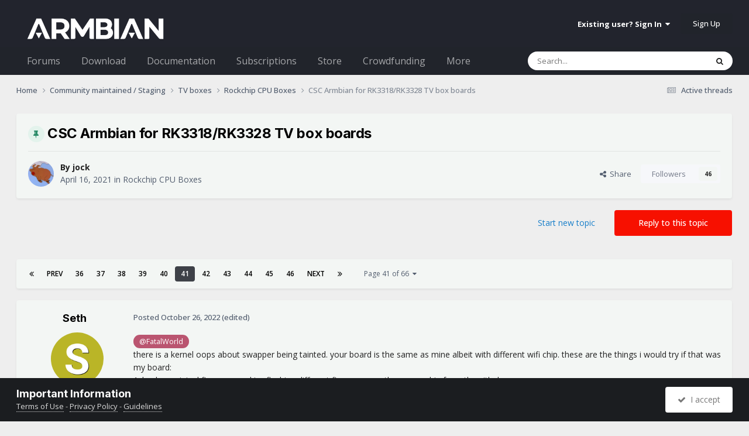

--- FILE ---
content_type: text/html;charset=UTF-8
request_url: https://forum.armbian.com/topic/26978-csc-armbian-for-rk3318rk3328-tv-box-boards/page/41/
body_size: 40445
content:
<!DOCTYPE html>
<html lang="en-US" dir="ltr">
	<head>
		<meta charset="utf-8">
        
		<title>CSC Armbian for RK3318/RK3328 TV box boards - Page 41 - Rockchip CPU Boxes - Armbian Community Forums</title>
		
			<script>
  (function(i,s,o,g,r,a,m){i['GoogleAnalyticsObject']=r;i[r]=i[r]||function(){
  (i[r].q=i[r].q||[]).push(arguments)},i[r].l=1*new Date();a=s.createElement(o),
  m=s.getElementsByTagName(o)[0];a.async=1;a.src=g;m.parentNode.insertBefore(a,m)
  })(window,document,'script','//www.google-analytics.com/analytics.js','ga');

  ga('create', 'UA-284946-7', 'auto');
  ga('send', 'pageview');

</script>
		
		
		
		

	<meta name="viewport" content="width=device-width, initial-scale=1">



	<meta name="twitter:card" content="summary_large_image" />


	
		<meta name="twitter:site" content="@armbian" />
	



	
		
			
				<meta property="og:title" content="CSC Armbian for RK3318/RK3328 TV box boards">
			
		
	

	
		
			
				<meta property="og:type" content="website">
			
		
	

	
		
			
				<meta property="og:url" content="https://forum.armbian.com/topic/26978-csc-armbian-for-rk3318rk3328-tv-box-boards/">
			
		
	

	
		
			
				<meta property="og:updated_time" content="2026-01-30T16:22:22Z">
			
		
	

	
		
			
				<meta property="og:image" content="https://forum.armbian.com/uploads/monthly_2026_01/IMG_20260127_215626.jpg.6c93b3298256b6126575aa24be59d7c2.jpg">
			
		
	

	
		
			
				<meta property="og:site_name" content="Armbian Community Forums">
			
		
	

	
		
			
				<meta property="og:locale" content="en_US">
			
		
	


	
		<link rel="first" href="https://forum.armbian.com/topic/26978-csc-armbian-for-rk3318rk3328-tv-box-boards/" />
	

	
		<link rel="prev" href="https://forum.armbian.com/topic/26978-csc-armbian-for-rk3318rk3328-tv-box-boards/page/40/" />
	

	
		<link rel="next" href="https://forum.armbian.com/topic/26978-csc-armbian-for-rk3318rk3328-tv-box-boards/page/42/" />
	

	
		<link rel="last" href="https://forum.armbian.com/topic/26978-csc-armbian-for-rk3318rk3328-tv-box-boards/page/66/" />
	

	
		<link rel="canonical" href="https://forum.armbian.com/topic/26978-csc-armbian-for-rk3318rk3328-tv-box-boards/page/41/" />
	

	
		<link as="style" rel="preload" href="https://forum.armbian.com/applications/core/interface/ckeditor/ckeditor/skins/ips/editor.css?t=P1PF" />
	

<link rel="alternate" type="application/rss+xml" title="Armbian posts" href="https://forum.armbian.com/rss/1-armbian-posts.xml/" /><link rel="alternate" type="application/rss+xml" title="Armbian topics" href="https://forum.armbian.com/rss/2-armbian-topics.xml/" />



<link rel="manifest" href="https://forum.armbian.com/manifest.webmanifest/">
<meta name="msapplication-config" content="https://forum.armbian.com/browserconfig.xml/">
<meta name="msapplication-starturl" content="/">
<meta name="application-name" content="Armbian Community Forums">
<meta name="apple-mobile-web-app-title" content="Armbian Community Forums">

	<meta name="theme-color" content="#22242d">










<link rel="preload" href="//forum.armbian.com/applications/core/interface/font/fontawesome-webfont.woff2?v=4.7.0" as="font" crossorigin="anonymous">
		


	<link rel="preconnect" href="https://fonts.googleapis.com">
	<link rel="preconnect" href="https://fonts.gstatic.com" crossorigin>
	
		
			<link href="https://fonts.googleapis.com/css2?family=Inter:wght@300;400;500;600;700&display=swap" rel="stylesheet">
		
		
			<link href="https://fonts.googleapis.com/css2?family=Open%20Sans:wght@300;400;500;600;700&display=swap" rel="stylesheet">
		
	



	<link rel='stylesheet' href='https://forum.armbian.com/uploads/css_built_18/341e4a57816af3ba440d891ca87450ff_framework.css?v=310fdfdc1e1768294577' media='all'>

	<link rel='stylesheet' href='https://forum.armbian.com/uploads/css_built_18/05e81b71abe4f22d6eb8d1a929494829_responsive.css?v=310fdfdc1e1768294577' media='all'>

	<link rel='stylesheet' href='https://forum.armbian.com/uploads/css_built_18/20446cf2d164adcc029377cb04d43d17_flags.css?v=310fdfdc1e1768294577' media='all'>

	<link rel='stylesheet' href='https://forum.armbian.com/uploads/css_built_18/90eb5adf50a8c640f633d47fd7eb1778_core.css?v=310fdfdc1e1768294577' media='all'>

	<link rel='stylesheet' href='https://forum.armbian.com/uploads/css_built_18/5a0da001ccc2200dc5625c3f3934497d_core_responsive.css?v=310fdfdc1e1768294577' media='all'>

	<link rel='stylesheet' href='https://forum.armbian.com/uploads/css_built_18/4d6a11e8b4b62e126784f10092df229b_typicons.css?v=310fdfdc1e1768294577' media='all'>

	<link rel='stylesheet' href='https://forum.armbian.com/uploads/css_built_18/b894c0b8cc964798aa59066df91cdbe2_modern_tags.css?v=310fdfdc1e1768294577' media='all'>

	<link rel='stylesheet' href='https://forum.armbian.com/uploads/css_built_18/69941883edfaac0a1ab5196ef00be5c3_build.css?v=310fdfdc1e1768294577' media='all'>

	<link rel='stylesheet' href='https://forum.armbian.com/uploads/css_built_18/62e269ced0fdab7e30e026f1d30ae516_forums.css?v=310fdfdc1e1768294577' media='all'>

	<link rel='stylesheet' href='https://forum.armbian.com/uploads/css_built_18/76e62c573090645fb99a15a363d8620e_forums_responsive.css?v=310fdfdc1e1768294577' media='all'>

	<link rel='stylesheet' href='https://forum.armbian.com/uploads/css_built_18/ebdea0c6a7dab6d37900b9190d3ac77b_topics.css?v=310fdfdc1e1768294577' media='all'>

	<link rel='stylesheet' href='https://forum.armbian.com/uploads/css_built_18/549f8085911bad93f30809060d5bf79a_raffles.css?v=310fdfdc1e1768294577' media='all'>





<link rel='stylesheet' href='https://forum.armbian.com/uploads/css_built_18/258adbb6e4f3e83cd3b355f84e3fa002_custom.css?v=310fdfdc1e1768294577' media='all'>




		
		

	
	<link rel='shortcut icon' href='https://forum.armbian.com/uploads/monthly_2018_11/favicon.ico.23abcc75aef41cd036abdb91ded7951c.ico' type="image/x-icon">

	
        <!-- App Indexing for Google Search -->
        <link href="android-app://com.quoord.tapatalkpro.activity/tapatalk/forum.armbian.com/?location=topic&tid=26978&page=41&perpage=30&channel=google-indexing" rel="alternate" />
        <link href="ios-app://307880732/tapatalk/forum.armbian.com/?location=topic&tid=26978&page=41&perpage=30&channel=google-indexing" rel="alternate" />
        
        <link href="https://forum.armbian.com/topic/26978-csc-armbian-for-rk3318rk3328-tv-box-boards/page/41//applications/tapatalkapp/sources/manifest.json" rel="manifest">
        
        <meta name="apple-itunes-app" content="app-id=307880732, affiliate-data=at=10lR7C, app-argument=tapatalk://forum.armbian.com/?location=topic&tid=26978&page=41&perpage=30" />
        </head>
	<body class="ipsApp ipsApp_front ipsJS_none ipsClearfix" data-controller="core.front.core.app"  data-message=""  data-pageapp="forums" data-pagelocation="front" data-pagemodule="forums" data-pagecontroller="topic" data-pageid="26978"   >
		
        

        

		<a href="#ipsLayout_mainArea" class="ipsHide" title="Go to main content on this page" accesskey="m">Jump to content</a>
		





		<div id="ipsLayout_header" class="ipsClearfix">
			<header>
				<div class="ipsLayout_container">
					


<a href='https://forum.armbian.com/' id='elLogo' accesskey='1'><img src="https://forum.armbian.com/uploads/monthly_2026_01/logo9.png.42f2cff7f0f19030490d37280d806728.png" alt='Armbian Community Forums'></a>

					
						

	<ul id="elUserNav" class="ipsList_inline cSignedOut ipsResponsive_showDesktop">
		
        
		
        
        
            
            
	


	<li class='cUserNav_icon ipsHide' id='elCart_container'></li>
	<li class='elUserNav_sep ipsHide' id='elCart_sep'></li>

<li id="elSignInLink">
                <a href="https://forum.armbian.com/login/" data-ipsmenu-closeonclick="false" data-ipsmenu id="elUserSignIn">
                    Existing user? Sign In  <i class="fa fa-caret-down"></i>
                </a>
                
<div id='elUserSignIn_menu' class='ipsMenu ipsMenu_auto ipsHide'>
	<form accept-charset='utf-8' method='post' action='https://forum.armbian.com/login/'>
		<input type="hidden" name="csrfKey" value="ac59dff5855de3a6c4c5379fb57ada10">
		<input type="hidden" name="ref" value="aHR0cHM6Ly9mb3J1bS5hcm1iaWFuLmNvbS90b3BpYy8yNjk3OC1jc2MtYXJtYmlhbi1mb3ItcmszMzE4cmszMzI4LXR2LWJveC1ib2FyZHMvcGFnZS80MS8=">
		<div data-role="loginForm">
			
			
			
				<div class='ipsColumns ipsColumns_noSpacing'>
					<div class='ipsColumn ipsColumn_wide' id='elUserSignIn_internal'>
						
<div class="ipsPad ipsForm ipsForm_vertical">
	<h4 class="ipsType_sectionHead">Sign In</h4>
	<br><br>
	<ul class='ipsList_reset'>
		<li class="ipsFieldRow ipsFieldRow_noLabel ipsFieldRow_fullWidth">
			
			
				<input type="text" placeholder="Display Name or Email Address" name="auth" autocomplete="email">
			
		</li>
		<li class="ipsFieldRow ipsFieldRow_noLabel ipsFieldRow_fullWidth">
			<input type="password" placeholder="Password" name="password" autocomplete="current-password">
		</li>
		<li class="ipsFieldRow ipsFieldRow_checkbox ipsClearfix">
			<span class="ipsCustomInput">
				<input type="checkbox" name="remember_me" id="remember_me_checkbox" value="1" checked aria-checked="true">
				<span></span>
			</span>
			<div class="ipsFieldRow_content">
				<label class="ipsFieldRow_label" for="remember_me_checkbox">Remember me</label>
				<span class="ipsFieldRow_desc">Not recommended on shared computers</span>
			</div>
		</li>
		<li class="ipsFieldRow ipsFieldRow_fullWidth">
			<button type="submit" name="_processLogin" value="usernamepassword" class="ipsButton ipsButton_primary ipsButton_small" id="elSignIn_submit">Sign In</button>
			
				<p class="ipsType_right ipsType_small">
					
						<a href='https://forum.armbian.com/lostpassword/' data-ipsDialog data-ipsDialog-title='Forgot your password?'>
					
					Forgot your password?</a>
				</p>
			
		</li>
	</ul>
</div>
					</div>
					<div class='ipsColumn ipsColumn_wide'>
						<div class='ipsPadding' id='elUserSignIn_external'>
							<div class='ipsAreaBackground_light ipsPadding:half'>
								
									<p class='ipsType_reset ipsType_small ipsType_center'><strong>Or sign in with one of these services</strong></p>
								
								
									<div class='ipsType_center ipsMargin_top:half'>
										

<button type="submit" name="_processLogin" value="2" class='ipsButton ipsButton_verySmall ipsButton_fullWidth ipsSocial ipsSocial_facebook' style="background-color: #3a579a">
	
		<span class='ipsSocial_icon'>
			
				<i class='fa fa-facebook-official'></i>
			
		</span>
		<span class='ipsSocial_text'>Sign in with Facebook</span>
	
</button>
									</div>
								
									<div class='ipsType_center ipsMargin_top:half'>
										

<button type="submit" name="_processLogin" value="8" class='ipsButton ipsButton_verySmall ipsButton_fullWidth ipsSocial ipsSocial_microsoft' style="background-color: #008b00">
	
		<span class='ipsSocial_icon'>
			
				<i class='fa fa-windows'></i>
			
		</span>
		<span class='ipsSocial_text'>Sign in with Microsoft</span>
	
</button>
									</div>
								
									<div class='ipsType_center ipsMargin_top:half'>
										

<button type="submit" name="_processLogin" value="7" class='ipsButton ipsButton_verySmall ipsButton_fullWidth ipsSocial ipsSocial_linkedin' style="background-color: #007eb3">
	
		<span class='ipsSocial_icon'>
			
				<i class='fa fa-linkedin'></i>
			
		</span>
		<span class='ipsSocial_text'>Sign in with LinkedIn</span>
	
</button>
									</div>
								
									<div class='ipsType_center ipsMargin_top:half'>
										

<button type="submit" name="_processLogin" value="3" class='ipsButton ipsButton_verySmall ipsButton_fullWidth ipsSocial ipsSocial_google' style="background-color: #4285F4">
	
		<span class='ipsSocial_icon'>
			
				<i class='fa fa-google'></i>
			
		</span>
		<span class='ipsSocial_text'>Sign in with Google</span>
	
</button>
									</div>
								
							</div>
						</div>
					</div>
				</div>
			
		</div>
	</form>
</div>
            </li>
            
        
		
			<li>
				
					<a href="https://forum.armbian.com/register/" data-ipsdialog data-ipsdialog-size="narrow" data-ipsdialog-title="Sign Up"  id="elRegisterButton" class="ipsButton ipsButton_normal ipsButton_primary">Sign Up</a>
				
			</li>
		
	</ul>

						
<ul class='ipsMobileHamburger ipsList_reset ipsResponsive_hideDesktop'>
	<li data-ipsDrawer data-ipsDrawer-drawerElem='#elMobileDrawer'>
		<a href='#'>
			
			
				
			
			
			
			<i class='fa fa-navicon'></i>
		</a>
	</li>
</ul>
					
				</div>
			</header>
			

	<nav data-controller='core.front.core.navBar' class=' ipsResponsive_showDesktop'>
		<div class='ipsNavBar_primary ipsLayout_container '>
			<ul data-role="primaryNavBar" class='ipsClearfix'>
				


	
		
		
		<li  id='elNavSecondary_24' data-role="navBarItem" data-navApp="core" data-navExt="CustomItem">
			
			
				<a href="https://forum.armbian.com"  data-navItem-id="24" >
					Forums<span class='ipsNavBar_active__identifier'></span>
				</a>
			
			
				<ul class='ipsNavBar_secondary ipsHide' data-role='secondaryNavBar'>
					


	
		
		
		<li  id='elNavSecondary_55' data-role="navBarItem" data-navApp="staffappsystem" data-navExt="Applications">
			
			
				<a href="https://forum.armbian.com/staffapplications/"  data-navItem-id="55" >
					Applications<span class='ipsNavBar_active__identifier'></span>
				</a>
			
			
		</li>
	
	

	
		
		
		<li  id='elNavSecondary_52' data-role="navBarItem" data-navApp="memberlists" data-navExt="Memberlistpage">
			
			
				<a href="https://forum.armbian.com/members/"  data-navItem-id="52" >
					Moderators<span class='ipsNavBar_active__identifier'></span>
				</a>
			
			
		</li>
	
	

	
		
		
		<li  id='elNavSecondary_66' data-role="navBarItem" data-navApp="memberlists" data-navExt="Memberlistpage">
			
			
				<a href="https://forum.armbian.com/members/7-support/"  data-navItem-id="66" >
					Support<span class='ipsNavBar_active__identifier'></span>
				</a>
			
			
		</li>
	
	

	
	

	
		
		
		<li  id='elNavSecondary_65' data-role="navBarItem" data-navApp="memberlists" data-navExt="Memberlistpage">
			
			
				<a href="https://forum.armbian.com/members/7-support/"  data-navItem-id="65" >
					Support<span class='ipsNavBar_active__identifier'></span>
				</a>
			
			
		</li>
	
	

	
	

	
	

	
		
		
		<li  id='elNavSecondary_3' data-role="navBarItem" data-navApp="core" data-navExt="AllActivity">
			
			
				<a href="https://forum.armbian.com/discover/"  data-navItem-id="3" >
					All Activity<span class='ipsNavBar_active__identifier'></span>
				</a>
			
			
		</li>
	
	

	
		
		
		<li  id='elNavSecondary_4' data-role="navBarItem" data-navApp="core" data-navExt="YourActivityStreams">
			
			
				<a href="#" id="elNavigation_4" data-ipsMenu data-ipsMenu-appendTo='#elNavSecondary_24' data-ipsMenu-activeClass='ipsNavActive_menu' data-navItem-id="4" >
					My Activity Streams <i class="fa fa-caret-down"></i><span class='ipsNavBar_active__identifier'></span>
				</a>
				<ul id="elNavigation_4_menu" class="ipsMenu ipsMenu_auto ipsHide">
					

	
		
			<li class='ipsMenu_item' data-streamid='14'>
				<a href='https://forum.armbian.com/discover/14/' >
					Active threads
				</a>
			</li>
		
	

				</ul>
			
			
		</li>
	
	

	
	

	
	

					<li class='ipsHide' id='elNavigationMore_24' data-role='navMore'>
						<a href='#' data-ipsMenu data-ipsMenu-appendTo='#elNavigationMore_24' id='elNavigationMore_24_dropdown'>More <i class='fa fa-caret-down'></i></a>
						<ul class='ipsHide ipsMenu ipsMenu_auto' id='elNavigationMore_24_dropdown_menu' data-role='moreDropdown'></ul>
					</li>
				</ul>
			
		</li>
	
	

	
		
		
		<li  id='elNavSecondary_20' data-role="navBarItem" data-navApp="core" data-navExt="CustomItem">
			
			
				<a href="https://www.armbian.com/download/?device_support=Standard%20support"  data-navItem-id="20" >
					Download<span class='ipsNavBar_active__identifier'></span>
				</a>
			
			
				<ul class='ipsNavBar_secondary ipsHide' data-role='secondaryNavBar'>
					


	
		
		
		<li  id='elNavSecondary_61' data-role="navBarItem" data-navApp="core" data-navExt="CustomItem">
			
			
				<a href="https://www.armbian.com/download/?arch=aarch64&amp;device_support=Standard%20support"  data-navItem-id="61" >
					AARCH64<span class='ipsNavBar_active__identifier'></span>
				</a>
			
			
		</li>
	
	

	
		
		
		<li  id='elNavSecondary_60' data-role="navBarItem" data-navApp="core" data-navExt="CustomItem">
			
			
				<a href="https://www.armbian.com/download/?arch=riscv64"  data-navItem-id="60" >
					RISCV64<span class='ipsNavBar_active__identifier'></span>
				</a>
			
			
		</li>
	
	

	
		
		
		<li  id='elNavSecondary_62' data-role="navBarItem" data-navApp="core" data-navExt="CustomItem">
			
			
				<a href="https://www.armbian.com/download/?arch=amd64"  data-navItem-id="62" >
					AMD64<span class='ipsNavBar_active__identifier'></span>
				</a>
			
			
		</li>
	
	

	
		
		
		<li  id='elNavSecondary_63' data-role="navBarItem" data-navApp="core" data-navExt="CustomItem">
			
			
				<a href="https://www.armbian.com/download/?arch=armhf&amp;__year=2015-2020&amp;device_support=Standard%20support"  data-navItem-id="63" >
					ARMHF<span class='ipsNavBar_active__identifier'></span>
				</a>
			
			
		</li>
	
	

					<li class='ipsHide' id='elNavigationMore_20' data-role='navMore'>
						<a href='#' data-ipsMenu data-ipsMenu-appendTo='#elNavigationMore_20' id='elNavigationMore_20_dropdown'>More <i class='fa fa-caret-down'></i></a>
						<ul class='ipsHide ipsMenu ipsMenu_auto' id='elNavigationMore_20_dropdown_menu' data-role='moreDropdown'></ul>
					</li>
				</ul>
			
		</li>
	
	

	
	

	
		
		
		<li  id='elNavSecondary_26' data-role="navBarItem" data-navApp="core" data-navExt="CustomItem">
			
			
				<a href="https://docs.armbian.com"  data-navItem-id="26" >
					Documentation<span class='ipsNavBar_active__identifier'></span>
				</a>
			
			
		</li>
	
	

	
	

	
	

	
	

	
		
		
		<li  id='elNavSecondary_28' data-role="navBarItem" data-navApp="nexus" data-navExt="Subscriptions">
			
			
				<a href="https://forum.armbian.com/subscriptions/"  data-navItem-id="28" >
					Subscriptions<span class='ipsNavBar_active__identifier'></span>
				</a>
			
			
		</li>
	
	

	
		
		
		<li  id='elNavSecondary_27' data-role="navBarItem" data-navApp="nexus" data-navExt="Store">
			
			
				<a href="https://forum.armbian.com/store/"  data-navItem-id="27" >
					Store<span class='ipsNavBar_active__identifier'></span>
				</a>
			
			
				<ul class='ipsNavBar_secondary ipsHide' data-role='secondaryNavBar'>
					


	
	

	
	

	
	

	
	

					<li class='ipsHide' id='elNavigationMore_27' data-role='navMore'>
						<a href='#' data-ipsMenu data-ipsMenu-appendTo='#elNavigationMore_27' id='elNavigationMore_27_dropdown'>More <i class='fa fa-caret-down'></i></a>
						<ul class='ipsHide ipsMenu ipsMenu_auto' id='elNavigationMore_27_dropdown_menu' data-role='moreDropdown'></ul>
					</li>
				</ul>
			
		</li>
	
	

	
		
		
		<li  id='elNavSecondary_43' data-role="navBarItem" data-navApp="crowdfunding" data-navExt="crowdfunding">
			
			
				<a href="https://forum.armbian.com/crowdfunding/"  data-navItem-id="43" >
					Crowdfunding<span class='ipsNavBar_active__identifier'></span>
				</a>
			
			
		</li>
	
	

	
	

	
	

	
	

	
		
		
		<li  id='elNavSecondary_58' data-role="navBarItem" data-navApp="raffles" data-navExt="Raffles">
			
			
				<a href="https://forum.armbian.com/raffles/"  data-navItem-id="58" >
					Raffles<span class='ipsNavBar_active__identifier'></span>
				</a>
			
			
		</li>
	
	

	
		
		
		<li  id='elNavSecondary_59' data-role="navBarItem" data-navApp="communitymap" data-navExt="Communitymap">
			
			
				<a href="https://forum.armbian.com/communitymap/"  data-navItem-id="59" >
					Community Map<span class='ipsNavBar_active__identifier'></span>
				</a>
			
			
		</li>
	
	

				<li class='ipsHide' id='elNavigationMore' data-role='navMore'>
					<a href='#' data-ipsMenu data-ipsMenu-appendTo='#elNavigationMore' id='elNavigationMore_dropdown'>More</a>
					<ul class='ipsNavBar_secondary ipsHide' data-role='secondaryNavBar'>
						<li class='ipsHide' id='elNavigationMore_more' data-role='navMore'>
							<a href='#' data-ipsMenu data-ipsMenu-appendTo='#elNavigationMore_more' id='elNavigationMore_more_dropdown'>More <i class='fa fa-caret-down'></i></a>
							<ul class='ipsHide ipsMenu ipsMenu_auto' id='elNavigationMore_more_dropdown_menu' data-role='moreDropdown'></ul>
						</li>
					</ul>
				</li>
			</ul>
			

	<div id="elSearchWrapper">
		<div id="elSearch" data-controller="core.front.core.quickSearch">
			<form accept-charset="utf-8" action="//forum.armbian.com/search/?do=quicksearch" method="post">
                <input type="search" id="elSearchField" placeholder="Search..." name="q" autocomplete="off" aria-label="Search">
                <details class="cSearchFilter">
                    <summary class="cSearchFilter__text"></summary>
                    
                    <ul class="cSearchFilter__menu">
                        
                        <li><label><input type="radio" name="type" value="all" ><span class="cSearchFilter__menuText">Everywhere</span></label></li>
                        
                            
                                <li><label><input type="radio" name="type" value="contextual_{&quot;type&quot;:&quot;forums_topic&quot;,&quot;nodes&quot;:193}"  checked><span class="cSearchFilter__menuText">This Forum</span></label></li>
                            
                                <li><label><input type="radio" name="type" value="contextual_{&quot;type&quot;:&quot;forums_topic&quot;,&quot;item&quot;:26978}"  checked><span class="cSearchFilter__menuText">This Topic</span></label></li>
                            
                        
                        
                            <li><label><input type="radio" name="type" value="csegoogle" ><span class="cSearchFilter__menuText">Google</span></label></li>
                        
                            <li><label><input type="radio" name="type" value="forums_topic" ><span class="cSearchFilter__menuText">Topics</span></label></li>
                        
                            <li><label><input type="radio" name="type" value="nexus_package_item" ><span class="cSearchFilter__menuText">Products</span></label></li>
                        
                            <li><label><input type="radio" name="type" value="crowdfunding_project" ><span class="cSearchFilter__menuText">Projects</span></label></li>
                        
                            <li><label><input type="radio" name="type" value="staffappsystem_applicationrecord" ><span class="cSearchFilter__menuText">Positions</span></label></li>
                        
                            <li><label><input type="radio" name="type" value="calendar_event" ><span class="cSearchFilter__menuText">Events</span></label></li>
                        
                            <li><label><input type="radio" name="type" value="raffles_raffle" ><span class="cSearchFilter__menuText">Raffles</span></label></li>
                        
                            <li><label><input type="radio" name="type" value="communitymap_markers" ><span class="cSearchFilter__menuText">Markers</span></label></li>
                        
                            <li><label><input type="radio" name="type" value="core_members" ><span class="cSearchFilter__menuText">Members</span></label></li>
                        
                    </ul>

                </details>
				<button class="cSearchSubmit" type="submit" aria-label="Search"><i class="fa fa-search"></i></button>
			</form>
		</div>
	</div>

		</div>
	</nav>

			
<ul id='elMobileNav' class='ipsResponsive_hideDesktop' data-controller='core.front.core.mobileNav'>
	
		
			
			
				
				
			
				
				
			
				
					<li id='elMobileBreadcrumb'>
						<a href='https://forum.armbian.com/forum/193-rockchip-cpu-boxes/'>
							<span>Rockchip CPU Boxes</span>
						</a>
					</li>
				
				
			
				
				
			
		
	
	
	
	<li >
		<a data-action="defaultStream" href='https://forum.armbian.com/discover/14/'><i class="fa fa-newspaper-o" aria-hidden="true"></i></a>
	</li>

	

	
		<li class='ipsJS_show'>
			<a href='https://forum.armbian.com/search/'><i class='fa fa-search'></i></a>
		</li>
	
</ul>
		</div>
		<main id="ipsLayout_body" class="ipsLayout_container">
			<div id="ipsLayout_contentArea">
				<div id="ipsLayout_contentWrapper">
					
<nav class='ipsBreadcrumb ipsBreadcrumb_top ipsFaded_withHover'>
	

	<ul class='ipsList_inline ipsPos_right'>
		
		<li >
			<a data-action="defaultStream" class='ipsType_light '  href='https://forum.armbian.com/discover/14/'><i class="fa fa-newspaper-o" aria-hidden="true"></i> <span>Active threads</span></a>
		</li>
		
	</ul>

	<ul data-role="breadcrumbList">
		<li>
			<a title="Home" href='https://forum.armbian.com/'>
				<span>Home <i class='fa fa-angle-right'></i></span>
			</a>
		</li>
		
		
			<li>
				
					<a href='https://forum.armbian.com/forum/97-community-maintained-staging/'>
						<span>Community maintained / Staging <i class='fa fa-angle-right' aria-hidden="true"></i></span>
					</a>
				
			</li>
		
			<li>
				
					<a href='https://forum.armbian.com/forum/24-tv-boxes/'>
						<span>TV boxes <i class='fa fa-angle-right' aria-hidden="true"></i></span>
					</a>
				
			</li>
		
			<li>
				
					<a href='https://forum.armbian.com/forum/193-rockchip-cpu-boxes/'>
						<span>Rockchip CPU Boxes <i class='fa fa-angle-right' aria-hidden="true"></i></span>
					</a>
				
			</li>
		
			<li>
				
					CSC Armbian for RK3318/RK3328 TV box boards
				
			</li>
		
	</ul>
</nav>
					
					<div id="ipsLayout_mainArea">

	
	
	

						
						
						
						

	




						



<div class="ipsPageHeader ipsResponsive_pull ipsBox ipsPadding sm:ipsPadding:half ipsMargin_bottom">
		
	
	<div class="ipsFlex ipsFlex-ai:center ipsFlex-fw:wrap ipsGap:4">
		<div class="ipsFlex-flex:11">
			<h1 class="ipsType_pageTitle ipsContained_container">
				
                    
                    
					
						<span><span class="ipsBadge ipsBadge_icon ipsBadge_positive" data-ipstooltip title="Pinned"><i class="fa fa-thumb-tack"></i></span></span>
					
					
				

				
				
					<span class="ipsType_break ipsContained">
						<span>CSC Armbian for RK3318/RK3328 TV box boards</span>
					</span>
				
			</h1>
			
			
		</div>
		
	</div>
	<hr class="ipsHr">
	<div class="ipsPageHeader__meta ipsFlex ipsFlex-jc:between ipsFlex-ai:center ipsFlex-fw:wrap ipsGap:3">
		<div class="ipsFlex-flex:11">
			<div class="ipsPhotoPanel ipsPhotoPanel_mini ipsPhotoPanel_notPhone ipsClearfix">
				


	<a href="https://forum.armbian.com/profile/1002-jock/" rel="nofollow" data-ipsHover data-ipsHover-width="370" data-ipsHover-target="https://forum.armbian.com/profile/1002-jock/?do=hovercard" class="ipsUserPhoto ipsUserPhoto_mini" title="Go to jock's profile">
		<img src='https://forum.armbian.com/uploads/profile/photo-thumb-1002.png' alt='jock' loading="lazy">
	</a>

				<div>
					<p class="ipsType_reset ipsType_blendLinks">
						<span class="ipsType_normal">
						
							<strong>By 



<a href="https://forum.armbian.com/profile/1002-jock/" rel="nofollow" data-ipshover data-ipshover-width="370" data-ipshover-target="https://forum.armbian.com/profile/1002-jock/?do=hovercard&amp;referrer=https%253A%252F%252Fforum.armbian.com%252Ftopic%252F26978-csc-armbian-for-rk3318rk3328-tv-box-boards%252Fpage%252F41%252F" title="Go to jock's profile" class="ipsType_break">jock</a></strong><br>
							<span class="ipsType_light"><time datetime='2021-04-16T10:30:36Z' title='04/16/21 10:30  AM' data-short='4 yr'>April 16, 2021</time> in <a href="https://forum.armbian.com/forum/193-rockchip-cpu-boxes/">Rockchip CPU Boxes</a></span>
						
						</span>
					</p>
				</div>
			</div>
		</div>
		
			<div class="ipsFlex-flex:01 ipsResponsive_hidePhone">
				<div class="ipsShareLinks">
					
						


    <a href='#elShareItem_1573882971_menu' id='elShareItem_1573882971' data-ipsMenu class='ipsShareButton ipsButton ipsButton_verySmall ipsButton_link ipsButton_link--light'>
        <span><i class='fa fa-share-alt'></i></span> &nbsp;Share
    </a>

    <div class='ipsPadding ipsMenu ipsMenu_normal ipsHide' id='elShareItem_1573882971_menu' data-controller="core.front.core.sharelink">
        
        
        <span data-ipsCopy data-ipsCopy-flashmessage>
            <a href="https://forum.armbian.com/topic/26978-csc-armbian-for-rk3318rk3328-tv-box-boards/" class="ipsButton ipsButton_light ipsButton_small ipsButton_fullWidth" data-role="copyButton" data-clipboard-text="https://forum.armbian.com/topic/26978-csc-armbian-for-rk3318rk3328-tv-box-boards/" data-ipstooltip title='Copy Link to Clipboard'><i class="fa fa-clone"></i> https://forum.armbian.com/topic/26978-csc-armbian-for-rk3318rk3328-tv-box-boards/</a>
        </span>
        <ul class='ipsShareLinks ipsMargin_top:half'>
            
                <li>
<a href="https://www.linkedin.com/shareArticle?mini=true&amp;url=https%3A%2F%2Fforum.armbian.com%2Ftopic%2F26978-csc-armbian-for-rk3318rk3328-tv-box-boards%2F&amp;title=CSC+Armbian+for+RK3318%2FRK3328+TV+box+boards" rel="nofollow noopener" class="cShareLink cShareLink_linkedin" target="_blank" data-role="shareLink" title='Share on LinkedIn' data-ipsTooltip>
	<i class="fa fa-linkedin"></i>
</a></li>
            
                <li>
<a href="https://x.com/share?url=https%3A%2F%2Fforum.armbian.com%2Ftopic%2F26978-csc-armbian-for-rk3318rk3328-tv-box-boards%2F" class="cShareLink cShareLink_x" target="_blank" data-role="shareLink" title='Share on X' data-ipsTooltip rel='nofollow noopener'>
    <i class="fa fa-x"></i>
</a></li>
            
                <li>
<a href="https://www.facebook.com/sharer/sharer.php?u=https%3A%2F%2Fforum.armbian.com%2Ftopic%2F26978-csc-armbian-for-rk3318rk3328-tv-box-boards%2F" class="cShareLink cShareLink_facebook" target="_blank" data-role="shareLink" title='Share on Facebook' data-ipsTooltip rel='noopener nofollow'>
	<i class="fa fa-facebook"></i>
</a></li>
            
                <li>
<a href="https://www.reddit.com/submit?url=https%3A%2F%2Fforum.armbian.com%2Ftopic%2F26978-csc-armbian-for-rk3318rk3328-tv-box-boards%2F&amp;title=CSC+Armbian+for+RK3318%2FRK3328+TV+box+boards" rel="nofollow noopener" class="cShareLink cShareLink_reddit" target="_blank" title='Share on Reddit' data-ipsTooltip>
	<i class="fa fa-reddit"></i>
</a></li>
            
                <li>
<a href="mailto:?subject=CSC%20Armbian%20for%20RK3318%2FRK3328%20TV%20box%20boards&body=https%3A%2F%2Fforum.armbian.com%2Ftopic%2F26978-csc-armbian-for-rk3318rk3328-tv-box-boards%2F" rel='nofollow' class='cShareLink cShareLink_email' title='Share via email' data-ipsTooltip>
	<i class="fa fa-envelope"></i>
</a></li>
            
        </ul>
        
            <hr class='ipsHr'>
            <button class='ipsHide ipsButton ipsButton_verySmall ipsButton_light ipsButton_fullWidth ipsMargin_top:half' data-controller='core.front.core.webshare' data-role='webShare' data-webShareTitle='CSC Armbian for RK3318/RK3328 TV box boards' data-webShareText='CSC Armbian for RK3318/RK3328 TV box boards' data-webShareUrl='https://forum.armbian.com/topic/26978-csc-armbian-for-rk3318rk3328-tv-box-boards/'>More sharing options...</button>
        
    </div>

					
					
                    

					



					

<div data-followApp='forums' data-followArea='topic' data-followID='26978' data-controller='core.front.core.followButton'>
	

	<a href='https://forum.armbian.com/login/' rel="nofollow" class="ipsFollow ipsPos_middle ipsButton ipsButton_light ipsButton_verySmall " data-role="followButton" data-ipsTooltip title='Sign in to follow this'>
		<span>Followers</span>
		<span class='ipsCommentCount'>46</span>
	</a>

</div>
				</div>
			</div>
					
	</div>
	
	
</div>








<div class="ipsClearfix">
	<ul class="ipsToolList ipsToolList_horizontal ipsClearfix ipsSpacer_both ">
		
			<li class="ipsToolList_primaryAction">
				<span data-controller="forums.front.topic.reply">
					
						<a href="#replyForm" rel="nofollow" class="ipsButton ipsButton_important ipsButton_medium ipsButton_fullWidth" data-action="replyToTopic">Reply to this topic</a>
					
				</span>
			</li>



		
		
			<li class="ipsResponsive_hidePhone">
				
					<a href="https://forum.armbian.com/forum/193-rockchip-cpu-boxes/?do=add" rel="nofollow" class="ipsButton ipsButton_link ipsButton_medium ipsButton_fullWidth" title="Start a new topic in this forum">Start new topic</a>
				
			</li>
		
		
	
</ul>
</div>

<div id="comments" data-controller="core.front.core.commentFeed,forums.front.topic.view, core.front.core.ignoredComments" data-autopoll data-baseurl="https://forum.armbian.com/topic/26978-csc-armbian-for-rk3318rk3328-tv-box-boards/"  data-feedid="topic-26978" class="cTopic ipsClear ipsSpacer_top">
	
			

				<div class="ipsBox ipsResponsive_pull ipsPadding:half ipsClearfix ipsClear ipsMargin_bottom">
					
					
						


	
	<ul class='ipsPagination' id='elPagination_e776eab061c3fdf4a622d9409ab35d01_1022401391' data-ipsPagination-seoPagination='true' data-pages='66' data-ipsPagination  data-ipsPagination-pages="66" data-ipsPagination-perPage='30'>
		
			
				<li class='ipsPagination_first'><a href='https://forum.armbian.com/topic/26978-csc-armbian-for-rk3318rk3328-tv-box-boards/#comments' rel="first" data-page='1' data-ipsTooltip title='First page'><i class='fa fa-angle-double-left'></i></a></li>
				<li class='ipsPagination_prev'><a href='https://forum.armbian.com/topic/26978-csc-armbian-for-rk3318rk3328-tv-box-boards/page/40/#comments' rel="prev" data-page='40' data-ipsTooltip title='Previous page'>Prev</a></li>
				
					<li class='ipsPagination_page'><a href='https://forum.armbian.com/topic/26978-csc-armbian-for-rk3318rk3328-tv-box-boards/page/36/#comments' data-page='36'>36</a></li>
				
					<li class='ipsPagination_page'><a href='https://forum.armbian.com/topic/26978-csc-armbian-for-rk3318rk3328-tv-box-boards/page/37/#comments' data-page='37'>37</a></li>
				
					<li class='ipsPagination_page'><a href='https://forum.armbian.com/topic/26978-csc-armbian-for-rk3318rk3328-tv-box-boards/page/38/#comments' data-page='38'>38</a></li>
				
					<li class='ipsPagination_page'><a href='https://forum.armbian.com/topic/26978-csc-armbian-for-rk3318rk3328-tv-box-boards/page/39/#comments' data-page='39'>39</a></li>
				
					<li class='ipsPagination_page'><a href='https://forum.armbian.com/topic/26978-csc-armbian-for-rk3318rk3328-tv-box-boards/page/40/#comments' data-page='40'>40</a></li>
				
			
			<li class='ipsPagination_page ipsPagination_active'><a href='https://forum.armbian.com/topic/26978-csc-armbian-for-rk3318rk3328-tv-box-boards/page/41/#comments' data-page='41'>41</a></li>
			
				
					<li class='ipsPagination_page'><a href='https://forum.armbian.com/topic/26978-csc-armbian-for-rk3318rk3328-tv-box-boards/page/42/#comments' data-page='42'>42</a></li>
				
					<li class='ipsPagination_page'><a href='https://forum.armbian.com/topic/26978-csc-armbian-for-rk3318rk3328-tv-box-boards/page/43/#comments' data-page='43'>43</a></li>
				
					<li class='ipsPagination_page'><a href='https://forum.armbian.com/topic/26978-csc-armbian-for-rk3318rk3328-tv-box-boards/page/44/#comments' data-page='44'>44</a></li>
				
					<li class='ipsPagination_page'><a href='https://forum.armbian.com/topic/26978-csc-armbian-for-rk3318rk3328-tv-box-boards/page/45/#comments' data-page='45'>45</a></li>
				
					<li class='ipsPagination_page'><a href='https://forum.armbian.com/topic/26978-csc-armbian-for-rk3318rk3328-tv-box-boards/page/46/#comments' data-page='46'>46</a></li>
				
				<li class='ipsPagination_next'><a href='https://forum.armbian.com/topic/26978-csc-armbian-for-rk3318rk3328-tv-box-boards/page/42/#comments' rel="next" data-page='42' data-ipsTooltip title='Next page'>Next</a></li>
				<li class='ipsPagination_last'><a href='https://forum.armbian.com/topic/26978-csc-armbian-for-rk3318rk3328-tv-box-boards/page/66/#comments' rel="last" data-page='66' data-ipsTooltip title='Last page'><i class='fa fa-angle-double-right'></i></a></li>
			
			
				<li class='ipsPagination_pageJump'>
					<a href='#' data-ipsMenu data-ipsMenu-closeOnClick='false' data-ipsMenu-appendTo='#elPagination_e776eab061c3fdf4a622d9409ab35d01_1022401391' id='elPagination_e776eab061c3fdf4a622d9409ab35d01_1022401391_jump'>Page 41 of 66 &nbsp;<i class='fa fa-caret-down'></i></a>
					<div class='ipsMenu ipsMenu_narrow ipsPadding ipsHide' id='elPagination_e776eab061c3fdf4a622d9409ab35d01_1022401391_jump_menu'>
						<form accept-charset='utf-8' method='post' action='https://forum.armbian.com/topic/26978-csc-armbian-for-rk3318rk3328-tv-box-boards/#comments' data-role="pageJump" data-baseUrl='#'>
							<ul class='ipsForm ipsForm_horizontal'>
								<li class='ipsFieldRow'>
									<input type='number' min='1' max='66' placeholder='Page number' class='ipsField_fullWidth' name='page'>
								</li>
								<li class='ipsFieldRow ipsFieldRow_fullWidth'>
									<input type='submit' class='ipsButton_fullWidth ipsButton ipsButton_verySmall ipsButton_primary' value='Go'>
								</li>
							</ul>
						</form>
					</div>
				</li>
			
		
	</ul>

					
				</div>
			
	

	

<div data-controller='core.front.core.recommendedComments' data-url='https://forum.armbian.com/topic/26978-csc-armbian-for-rk3318rk3328-tv-box-boards/?recommended=comments' class='ipsRecommendedComments ipsHide'>
	<div data-role="recommendedComments">
		<h2 class='ipsType_sectionHead ipsType_large ipsType_bold ipsMargin_bottom'>Recommended Posts</h2>
		
	</div>
</div>
	
	<div id="elPostFeed" data-role="commentFeed" data-controller="core.front.core.moderation" >
		<form action="https://forum.armbian.com/topic/26978-csc-armbian-for-rk3318rk3328-tv-box-boards/page/41/?csrfKey=ac59dff5855de3a6c4c5379fb57ada10&amp;do=multimodComment" method="post" data-ipspageaction data-role="moderationTools">
			
			
				

					

					
					



<a id="comment-152276"></a>
<article  id="elComment_152276" class="cPost ipsBox ipsResponsive_pull  ipsComment  ipsComment_parent ipsClearfix ipsClear ipsColumns ipsColumns_noSpacing ipsColumns_collapsePhone    ">
	

	

	<div class="cAuthorPane_mobile ipsResponsive_showPhone">
		<div class="cAuthorPane_photo">
			<div class="cAuthorPane_photoWrap">
				


	<a href="https://forum.armbian.com/profile/17360-seth/" rel="nofollow" data-ipsHover data-ipsHover-width="370" data-ipsHover-target="https://forum.armbian.com/profile/17360-seth/?do=hovercard" class="ipsUserPhoto ipsUserPhoto_large" title="Go to Seth's profile">
		<img src='https://forum.armbian.com/uploads/n2a/n2a-50ad6765e81f1d14b2112791dd54e00eaeec44a7.avatars_letters.png' alt='Seth' loading="lazy">
	</a>

				
				
			</div>
		</div>
		<div class="cAuthorPane_content">
			<h3 class="ipsType_sectionHead cAuthorPane_author ipsType_break ipsType_blendLinks ipsFlex ipsFlex-ai:center">
				



<a href="https://forum.armbian.com/profile/17360-seth/" rel="nofollow" data-ipshover data-ipshover-width="370" data-ipshover-target="https://forum.armbian.com/profile/17360-seth/?do=hovercard&amp;referrer=https%253A%252F%252Fforum.armbian.com%252Ftopic%252F26978-csc-armbian-for-rk3318rk3328-tv-box-boards%252Fpage%252F41%252F" title="Go to Seth's profile" class="ipsType_break">Seth</a>
			</h3>
			<div class="ipsType_light ipsType_reset">
				<a href="https://forum.armbian.com/topic/26978-csc-armbian-for-rk3318rk3328-tv-box-boards/?do=findComment&amp;comment=152276" rel="nofollow" class="ipsType_blendLinks">Posted <time datetime='2022-10-26T23:23:58Z' title='10/26/22 11:23  PM' data-short='3 yr'>October 26, 2022</time></a>
				
			</div>
		</div>
	</div>
	<aside class="ipsComment_author cAuthorPane ipsColumn ipsColumn_medium ipsResponsive_hidePhone">
		<h3 class="ipsType_sectionHead cAuthorPane_author ipsType_blendLinks ipsType_break">
<strong>



<a href="https://forum.armbian.com/profile/17360-seth/" rel="nofollow" data-ipshover data-ipshover-width="370" data-ipshover-target="https://forum.armbian.com/profile/17360-seth/?do=hovercard&amp;referrer=https%253A%252F%252Fforum.armbian.com%252Ftopic%252F26978-csc-armbian-for-rk3318rk3328-tv-box-boards%252Fpage%252F41%252F" title="Go to Seth's profile" class="ipsType_break">Seth</a></strong>
			
		</h3>
		<ul class="cAuthorPane_info ipsList_reset">
			<li data-role="photo" class="cAuthorPane_photo">
				<div class="cAuthorPane_photoWrap">
					


	<a href="https://forum.armbian.com/profile/17360-seth/" rel="nofollow" data-ipsHover data-ipsHover-width="370" data-ipsHover-target="https://forum.armbian.com/profile/17360-seth/?do=hovercard" class="ipsUserPhoto ipsUserPhoto_large" title="Go to Seth's profile">
		<img src='https://forum.armbian.com/uploads/n2a/n2a-50ad6765e81f1d14b2112791dd54e00eaeec44a7.avatars_letters.png' alt='Seth' loading="lazy">
	</a>

					
					
				</div>
			</li>
			
				

	<li data-role="group">
		Members
	</li>







	
	
	
		
	
	

				
			
			
				<li data-role="stats" class="ipsMargin_top">
					<ul class="ipsList_reset ipsType_light ipsFlex ipsFlex-ai:center ipsFlex-jc:center ipsGap_row:2 cAuthorPane_stats">
						<li>
							<!--
								<a href="https://forum.armbian.com/profile/17360-seth/content/" rel="nofollow" title="50 posts" data-ipsTooltip class="ipsType_blendLinks">
							
								<i class="fa fa-comment"></i> 50
							
								</a>
							-->
						</li>
						
					</ul>
				</li>
			
			
				<!--
-->
			
		

	
	
</ul>
	</aside>
	<div class="ipsColumn ipsColumn_fluid ipsMargin:none">
		

<div id="comment-152276_wrap" data-controller="core.front.core.comment" data-commentapp="forums" data-commenttype="forums" data-commentid="152276" data-quotedata="{&quot;userid&quot;:17360,&quot;username&quot;:&quot;Seth&quot;,&quot;timestamp&quot;:1666826638,&quot;contentapp&quot;:&quot;forums&quot;,&quot;contenttype&quot;:&quot;forums&quot;,&quot;contentid&quot;:26978,&quot;contentclass&quot;:&quot;forums_Topic&quot;,&quot;contentcommentid&quot;:152276}" class="ipsComment_content ipsType_medium">

	<div class="ipsComment_meta ipsType_light ipsFlex ipsFlex-ai:center ipsFlex-jc:between ipsFlex-fd:row-reverse">
		<div class="ipsType_light ipsType_reset ipsType_blendLinks ipsComment_toolWrap">
			<div class="ipsResponsive_hidePhone ipsComment_badges">
				<ul class="ipsList_reset ipsFlex ipsFlex-jc:end ipsFlex-fw:wrap ipsGap:2 ipsGap_row:1">
					
					
					
					
					
				</ul>
			</div>
			<ul class="ipsList_reset ipsComment_tools">
				<li>
					<a href="#elControls_152276_menu" class="ipsComment_ellipsis" id="elControls_152276" title="More options..." data-ipsmenu data-ipsmenu-appendto="#comment-152276_wrap"><i class="fa fa-ellipsis-h"></i></a>
					<ul id="elControls_152276_menu" class="ipsMenu ipsMenu_narrow ipsHide">
						
						
                        
						
						
						
							
								
							
							
							
							
							
							
						
					</ul>
				</li>
				
			</ul>
		</div>

		<div class="ipsType_reset ipsResponsive_hidePhone">
		   
		   Posted <time datetime='2022-10-26T23:23:58Z' title='10/26/22 11:23  PM' data-short='3 yr'>October 26, 2022</time>
		   
			
			<span class="ipsResponsive_hidePhone">
				
					(edited)
				
				
			</span>
		</div>
	</div>

	

    

	<div class="cPost_contentWrap">
		
		<div data-role="commentContent" class="ipsType_normal ipsType_richText ipsPadding_bottom ipsContained" data-controller="core.front.core.lightboxedImages">
			<p>
	<a contenteditable="false" data-ipshover="" data-ipshover-target="https://forum.armbian.com/profile/204920-fatalworld/?do=hovercard" data-mentionid="204920" href="https://forum.armbian.com/profile/204920-fatalworld/" rel="">@FatalWorld</a>
</p>

<p>
	there is a kernel oops about swapper being tainted. your board is the same as mine albeit with different wifi chip. these are the things i would try if that was my board:
</p>

<p>
	1. backup original firmware and try flashing different firmwares on the <abbr title="embedded MultiMediaCard"><abbr title="embedded MultiMediaCard">emmc</abbr></abbr> chip from the github page.
</p>

<p>
	2. if running from sd card, i would try a different sd card just to test filesystem stability.
</p>

<p>
	3. i would also try ram testing.
</p>

<p>
	4. upload logs for different test image used. just do a "dmesg &gt;&gt; dmesg519.log", download that log using winscp and include it in your next post, it would help jock and others with debugging where your problem is coming from. got mine solved that way.
</p>

<p>
	 
</p>

<p>
	cheers and good luck!
</p>


			
				

<span class='ipsType_reset ipsType_medium ipsType_light' data-excludequote>
	<strong>Edited <time datetime='2022-10-27T01:14:16Z' title='10/27/22 01:14  AM' data-short='3 yr'>October 27, 2022</time> by Seth</strong>
	
	
</span>
			
		</div>

		
			<div class="ipsItemControls">
				
					
						

	<div data-controller='core.front.core.reaction' class='ipsItemControls_right ipsClearfix '>	
		<div class='ipsReact ipsPos_right'>
			
				
				<div class='ipsReact_reactCountOnly ipsAreaBackground_positive ipsType_blendLinks ' data-role='reactCount'>
					
						<a href='https://forum.armbian.com/topic/26978-csc-armbian-for-rk3318rk3328-tv-box-boards/?do=showReactionsComment&amp;comment=152276' data-ipsTooltip title='See who reacted to this' data-ipsDialog data-ipsDialog-title='See who reacted to this'>
					
					<span data-role='reactCountText'>3</span>
					
						</a>
					
				</div>
			
			
			
		</div>
	</div>

					
				
				<ul class="ipsComment_controls ipsClearfix ipsItemControls_left" data-role="commentControls">
					
						
						
							<li data-ipsquote-editor="topic_comment" data-ipsquote-target="#comment-152276" class="ipsJS_show ipsHide">
								<button class="ipsButton ipsButton_light ipsButton_verySmall ipsButton_narrow cMultiQuote ipsHide" data-action="multiQuoteComment" data-ipstooltip data-ipsquote-multiquote data-mqid="mq152276" title="MultiQuote"><i class="fa fa-plus"></i></button>
							</li>
							<li data-ipsquote-editor="topic_comment" data-ipsquote-target="#comment-152276" class="ipsJS_show ipsHide">
								<a href="#" data-action="quoteComment" data-ipsquote-singlequote>Quote</a>
							</li>
						
						
						
												
					
					<li class="ipsHide" data-role="commentLoading">
						<span class="ipsLoading ipsLoading_tiny ipsLoading_noAnim"></span>
					</li>
				</ul>
			</div>
		

		
	</div>

	
    
</div>

	</div>
</article>

					
					
						<table width=100% background=white><tr><td height=120 align=center>
<div style="width:728px; height:90px; padding:15px; background-color:white; color: black; display:flex; justify-content:center; align-items:center; text-align:center; ">
<a style="color:black;" href=https://docs.armbian.com/User-Guide_Armbian-Software/DNS/#pi-hole-dns-ad-blocker>Want an ad-free browsing experience? <b>Install Pi-hole</b> on your SBC and enjoy a faster, cleaner internet for all your devices. Setup is simple! </a>
 </div>
  </td></tr></table>
					
					
				

					

					
					



<a id="comment-152682"></a>
<article  id="elComment_152682" class="cPost ipsBox ipsResponsive_pull  ipsComment  ipsComment_parent ipsClearfix ipsClear ipsColumns ipsColumns_noSpacing ipsColumns_collapsePhone    ">
	

	

	<div class="cAuthorPane_mobile ipsResponsive_showPhone">
		<div class="cAuthorPane_photo">
			<div class="cAuthorPane_photoWrap">
				


	<a href="https://forum.armbian.com/profile/205071-jacek/" rel="nofollow" data-ipsHover data-ipsHover-width="370" data-ipsHover-target="https://forum.armbian.com/profile/205071-jacek/?do=hovercard" class="ipsUserPhoto ipsUserPhoto_large" title="Go to Jacek's profile">
		<img src='https://forum.armbian.com/uploads/n2a/n2a-666f6380518d0fcead323f067e0bf35628debea8.avatars_letters.png' alt='Jacek' loading="lazy">
	</a>

				
				
			</div>
		</div>
		<div class="cAuthorPane_content">
			<h3 class="ipsType_sectionHead cAuthorPane_author ipsType_break ipsType_blendLinks ipsFlex ipsFlex-ai:center">
				



<a href="https://forum.armbian.com/profile/205071-jacek/" rel="nofollow" data-ipshover data-ipshover-width="370" data-ipshover-target="https://forum.armbian.com/profile/205071-jacek/?do=hovercard&amp;referrer=https%253A%252F%252Fforum.armbian.com%252Ftopic%252F26978-csc-armbian-for-rk3318rk3328-tv-box-boards%252Fpage%252F41%252F" title="Go to Jacek's profile" class="ipsType_break"><span style='color:#999999'>Jacek</span></a>
			</h3>
			<div class="ipsType_light ipsType_reset">
				<a href="https://forum.armbian.com/topic/26978-csc-armbian-for-rk3318rk3328-tv-box-boards/?do=findComment&amp;comment=152682" rel="nofollow" class="ipsType_blendLinks">Posted <time datetime='2022-11-02T09:59:20Z' title='11/02/22 09:59  AM' data-short='3 yr'>November 2, 2022</time></a>
				
			</div>
		</div>
	</div>
	<aside class="ipsComment_author cAuthorPane ipsColumn ipsColumn_medium ipsResponsive_hidePhone">
		<h3 class="ipsType_sectionHead cAuthorPane_author ipsType_blendLinks ipsType_break">
<strong>



<a href="https://forum.armbian.com/profile/205071-jacek/" rel="nofollow" data-ipshover data-ipshover-width="370" data-ipshover-target="https://forum.armbian.com/profile/205071-jacek/?do=hovercard&amp;referrer=https%253A%252F%252Fforum.armbian.com%252Ftopic%252F26978-csc-armbian-for-rk3318rk3328-tv-box-boards%252Fpage%252F41%252F" title="Go to Jacek's profile" class="ipsType_break">Jacek</a></strong>
			
		</h3>
		<ul class="cAuthorPane_info ipsList_reset">
			<li data-role="photo" class="cAuthorPane_photo">
				<div class="cAuthorPane_photoWrap">
					


	<a href="https://forum.armbian.com/profile/205071-jacek/" rel="nofollow" data-ipsHover data-ipsHover-width="370" data-ipsHover-target="https://forum.armbian.com/profile/205071-jacek/?do=hovercard" class="ipsUserPhoto ipsUserPhoto_large" title="Go to Jacek's profile">
		<img src='https://forum.armbian.com/uploads/n2a/n2a-666f6380518d0fcead323f067e0bf35628debea8.avatars_letters.png' alt='Jacek' loading="lazy">
	</a>

					
					
				</div>
			</li>
			
				

	<li data-role="group">
		<span style='color:#999999'>Validating</span>
	</li>







				
			
			
				<li data-role="stats" class="ipsMargin_top">
					<ul class="ipsList_reset ipsType_light ipsFlex ipsFlex-ai:center ipsFlex-jc:center ipsGap_row:2 cAuthorPane_stats">
						<li>
							<!--
								<a href="https://forum.armbian.com/profile/205071-jacek/content/" rel="nofollow" title="1 post" data-ipsTooltip class="ipsType_blendLinks">
							
								<i class="fa fa-comment"></i> 1
							
								</a>
							-->
						</li>
						
					</ul>
				</li>
			
			
				<!--
-->
			
		
</ul>
	</aside>
	<div class="ipsColumn ipsColumn_fluid ipsMargin:none">
		

<div id="comment-152682_wrap" data-controller="core.front.core.comment" data-commentapp="forums" data-commenttype="forums" data-commentid="152682" data-quotedata="{&quot;userid&quot;:205071,&quot;username&quot;:&quot;Jacek&quot;,&quot;timestamp&quot;:1667383160,&quot;contentapp&quot;:&quot;forums&quot;,&quot;contenttype&quot;:&quot;forums&quot;,&quot;contentid&quot;:26978,&quot;contentclass&quot;:&quot;forums_Topic&quot;,&quot;contentcommentid&quot;:152682}" class="ipsComment_content ipsType_medium">

	<div class="ipsComment_meta ipsType_light ipsFlex ipsFlex-ai:center ipsFlex-jc:between ipsFlex-fd:row-reverse">
		<div class="ipsType_light ipsType_reset ipsType_blendLinks ipsComment_toolWrap">
			<div class="ipsResponsive_hidePhone ipsComment_badges">
				<ul class="ipsList_reset ipsFlex ipsFlex-jc:end ipsFlex-fw:wrap ipsGap:2 ipsGap_row:1">
					
					
					
					
					
				</ul>
			</div>
			<ul class="ipsList_reset ipsComment_tools">
				<li>
					<a href="#elControls_152682_menu" class="ipsComment_ellipsis" id="elControls_152682" title="More options..." data-ipsmenu data-ipsmenu-appendto="#comment-152682_wrap"><i class="fa fa-ellipsis-h"></i></a>
					<ul id="elControls_152682_menu" class="ipsMenu ipsMenu_narrow ipsHide">
						
						
                        
						
						
						
							
								
							
							
							
							
							
							
						
					</ul>
				</li>
				
			</ul>
		</div>

		<div class="ipsType_reset ipsResponsive_hidePhone">
		   
		   Posted <time datetime='2022-11-02T09:59:20Z' title='11/02/22 09:59  AM' data-short='3 yr'>November 2, 2022</time>
		   
			
			<span class="ipsResponsive_hidePhone">
				
				
			</span>
		</div>
	</div>

	

    

	<div class="cPost_contentWrap">
		
		<div data-role="commentContent" class="ipsType_normal ipsType_richText ipsPadding_bottom ipsContained" data-controller="core.front.core.lightboxedImages">
			<blockquote class="ipsQuote" data-ipsquote="">
	<div class="ipsQuote_citation">
		Quote
	</div>

	<div class="ipsQuote_contents">
		<p>
			Seondly; Kivy finally *bleep* works. After compiling 20+ builds with different configurations, throwing the tv off the wall, buying a new tv and starting all over again, i found out that the issue was to do with Mesa not playing nice with the anti-aliasing Kivy applied, which resulted in a black screen. It still runs at 10-15 fps, but i think that's due to this build of Kivy being built with OpenGL instead of OpenGL ES, so i'm currently in the process of building Kivy with GLES support. At least we're making progress and i can't thank you guys enough for thinking this trough with me (or actually 'for me').
		</p>
	</div>
</blockquote>

<p>
	<a contenteditable="false" data-ipshover="" data-ipshover-target="https://forum.armbian.com/profile/70750-alwinlub/?do=hovercard" data-mentionid="70750" href="https://forum.armbian.com/profile/70750-alwinlub/" rel="">@AlwinLub</a>Sorry for replying a year late to your post. But honestly you are a lifesaver, I was trying to fix the same issue for a week, until I finally found your post. Thank you a ton for that.<br />
	I have questions though. Disabling multisampling does fix the issue when the app is a window in X11, but when writing directly to screen using SDL2 the whole image is scrambled.<br />
	<img alt="199460338-2f127802-41e4-4ded-96ad-5625e2" class="ipsImage" data-ratio="75.08" height="750" width="1000" src="https://user-images.githubusercontent.com/28653965/199460338-2f127802-41e4-4ded-96ad-5625e2dad658.jpg" /><br />
	Improvement compared to a black screen, but still not great. Did you find a way to write directly to screen without artifacts?<br />
	If not what display server you had the best results with, Weston or X11? Did touch work with it, touch doesn't work for me on X11
</p>


			
		</div>

		
			<div class="ipsItemControls">
				
					
						

	<div data-controller='core.front.core.reaction' class='ipsItemControls_right ipsClearfix '>	
		<div class='ipsReact ipsPos_right'>
			
				
				<div class='ipsReact_reactCountOnly ipsAreaBackground_light ipsType_blendLinks ipsHide' data-role='reactCount'>
					
						<a href='https://forum.armbian.com/topic/26978-csc-armbian-for-rk3318rk3328-tv-box-boards/?do=showReactionsComment&amp;comment=152682' data-ipsTooltip title='See who reacted to this' data-ipsDialog data-ipsDialog-title='See who reacted to this'>
					
					<span data-role='reactCountText'>0</span>
					
						</a>
					
				</div>
			
			
			
		</div>
	</div>

					
				
				<ul class="ipsComment_controls ipsClearfix ipsItemControls_left" data-role="commentControls">
					
						
						
							<li data-ipsquote-editor="topic_comment" data-ipsquote-target="#comment-152682" class="ipsJS_show ipsHide">
								<button class="ipsButton ipsButton_light ipsButton_verySmall ipsButton_narrow cMultiQuote ipsHide" data-action="multiQuoteComment" data-ipstooltip data-ipsquote-multiquote data-mqid="mq152682" title="MultiQuote"><i class="fa fa-plus"></i></button>
							</li>
							<li data-ipsquote-editor="topic_comment" data-ipsquote-target="#comment-152682" class="ipsJS_show ipsHide">
								<a href="#" data-action="quoteComment" data-ipsquote-singlequote>Quote</a>
							</li>
						
						
						
												
					
					<li class="ipsHide" data-role="commentLoading">
						<span class="ipsLoading ipsLoading_tiny ipsLoading_noAnim"></span>
					</li>
				</ul>
			</div>
		

		
	</div>

	
    
</div>

	</div>
</article>

					
					
					
				

					

					
					



<a id="comment-153052"></a>
<article  id="elComment_153052" class="cPost ipsBox ipsResponsive_pull  ipsComment  ipsComment_parent ipsClearfix ipsClear ipsColumns ipsColumns_noSpacing ipsColumns_collapsePhone    ">
	

	

	<div class="cAuthorPane_mobile ipsResponsive_showPhone">
		<div class="cAuthorPane_photo">
			<div class="cAuthorPane_photoWrap">
				


	<a href="https://forum.armbian.com/profile/205174-vidor/" rel="nofollow" data-ipsHover data-ipsHover-width="370" data-ipsHover-target="https://forum.armbian.com/profile/205174-vidor/?do=hovercard" class="ipsUserPhoto ipsUserPhoto_large" title="Go to Vidor's profile">
		<img src='https://forum.armbian.com/uploads/n2a/n2a-1bd894333fba920a5b8b4311872c796d20fd5b01.avatars_letters.png' alt='Vidor' loading="lazy">
	</a>

				
				
			</div>
		</div>
		<div class="cAuthorPane_content">
			<h3 class="ipsType_sectionHead cAuthorPane_author ipsType_break ipsType_blendLinks ipsFlex ipsFlex-ai:center">
				



<a href="https://forum.armbian.com/profile/205174-vidor/" rel="nofollow" data-ipshover data-ipshover-width="370" data-ipshover-target="https://forum.armbian.com/profile/205174-vidor/?do=hovercard&amp;referrer=https%253A%252F%252Fforum.armbian.com%252Ftopic%252F26978-csc-armbian-for-rk3318rk3328-tv-box-boards%252Fpage%252F41%252F" title="Go to Vidor's profile" class="ipsType_break">Vidor</a>
			</h3>
			<div class="ipsType_light ipsType_reset">
				<a href="https://forum.armbian.com/topic/26978-csc-armbian-for-rk3318rk3328-tv-box-boards/?do=findComment&amp;comment=153052" rel="nofollow" class="ipsType_blendLinks">Posted <time datetime='2022-11-09T13:19:19Z' title='11/09/22 01:19  PM' data-short='3 yr'>November 9, 2022</time></a>
				
			</div>
		</div>
	</div>
	<aside class="ipsComment_author cAuthorPane ipsColumn ipsColumn_medium ipsResponsive_hidePhone">
		<h3 class="ipsType_sectionHead cAuthorPane_author ipsType_blendLinks ipsType_break">
<strong>



<a href="https://forum.armbian.com/profile/205174-vidor/" rel="nofollow" data-ipshover data-ipshover-width="370" data-ipshover-target="https://forum.armbian.com/profile/205174-vidor/?do=hovercard&amp;referrer=https%253A%252F%252Fforum.armbian.com%252Ftopic%252F26978-csc-armbian-for-rk3318rk3328-tv-box-boards%252Fpage%252F41%252F" title="Go to Vidor's profile" class="ipsType_break">Vidor</a></strong>
			
		</h3>
		<ul class="cAuthorPane_info ipsList_reset">
			<li data-role="photo" class="cAuthorPane_photo">
				<div class="cAuthorPane_photoWrap">
					


	<a href="https://forum.armbian.com/profile/205174-vidor/" rel="nofollow" data-ipsHover data-ipsHover-width="370" data-ipsHover-target="https://forum.armbian.com/profile/205174-vidor/?do=hovercard" class="ipsUserPhoto ipsUserPhoto_large" title="Go to Vidor's profile">
		<img src='https://forum.armbian.com/uploads/n2a/n2a-1bd894333fba920a5b8b4311872c796d20fd5b01.avatars_letters.png' alt='Vidor' loading="lazy">
	</a>

					
					
				</div>
			</li>
			
				

	<li data-role="group">
		Members
	</li>







	
	
	
		
	
	

				
			
			
				<li data-role="stats" class="ipsMargin_top">
					<ul class="ipsList_reset ipsType_light ipsFlex ipsFlex-ai:center ipsFlex-jc:center ipsGap_row:2 cAuthorPane_stats">
						<li>
							<!--
								<a href="https://forum.armbian.com/profile/205174-vidor/content/" rel="nofollow" title="14 posts" data-ipsTooltip class="ipsType_blendLinks">
							
								<i class="fa fa-comment"></i> 14
							
								</a>
							-->
						</li>
						
					</ul>
				</li>
			
			
				<!--
-->
			
		

	
	
</ul>
	</aside>
	<div class="ipsColumn ipsColumn_fluid ipsMargin:none">
		

<div id="comment-153052_wrap" data-controller="core.front.core.comment" data-commentapp="forums" data-commenttype="forums" data-commentid="153052" data-quotedata="{&quot;userid&quot;:205174,&quot;username&quot;:&quot;Vidor&quot;,&quot;timestamp&quot;:1667999959,&quot;contentapp&quot;:&quot;forums&quot;,&quot;contenttype&quot;:&quot;forums&quot;,&quot;contentid&quot;:26978,&quot;contentclass&quot;:&quot;forums_Topic&quot;,&quot;contentcommentid&quot;:153052}" class="ipsComment_content ipsType_medium">

	<div class="ipsComment_meta ipsType_light ipsFlex ipsFlex-ai:center ipsFlex-jc:between ipsFlex-fd:row-reverse">
		<div class="ipsType_light ipsType_reset ipsType_blendLinks ipsComment_toolWrap">
			<div class="ipsResponsive_hidePhone ipsComment_badges">
				<ul class="ipsList_reset ipsFlex ipsFlex-jc:end ipsFlex-fw:wrap ipsGap:2 ipsGap_row:1">
					
					
					
					
					
				</ul>
			</div>
			<ul class="ipsList_reset ipsComment_tools">
				<li>
					<a href="#elControls_153052_menu" class="ipsComment_ellipsis" id="elControls_153052" title="More options..." data-ipsmenu data-ipsmenu-appendto="#comment-153052_wrap"><i class="fa fa-ellipsis-h"></i></a>
					<ul id="elControls_153052_menu" class="ipsMenu ipsMenu_narrow ipsHide">
						
						
                        
						
						
						
							
								
							
							
							
							
							
							
						
					</ul>
				</li>
				
			</ul>
		</div>

		<div class="ipsType_reset ipsResponsive_hidePhone">
		   
		   Posted <time datetime='2022-11-09T13:19:19Z' title='11/09/22 01:19  PM' data-short='3 yr'>November 9, 2022</time>
		   
			
			<span class="ipsResponsive_hidePhone">
				
				
			</span>
		</div>
	</div>

	

    

	<div class="cPost_contentWrap">
		
		<div data-role="commentContent" class="ipsType_normal ipsType_richText ipsPadding_bottom ipsContained" data-controller="core.front.core.lightboxedImages">
			<p>
	Hi, could you recommend a small tactile screen that I can use with H96 Max V11?
</p>

<p>
	 
</p>

<p>
	Thx
</p>


			
		</div>

		
			<div class="ipsItemControls">
				
					
						

	<div data-controller='core.front.core.reaction' class='ipsItemControls_right ipsClearfix '>	
		<div class='ipsReact ipsPos_right'>
			
				
				<div class='ipsReact_reactCountOnly ipsAreaBackground_light ipsType_blendLinks ipsHide' data-role='reactCount'>
					
						<a href='https://forum.armbian.com/topic/26978-csc-armbian-for-rk3318rk3328-tv-box-boards/?do=showReactionsComment&amp;comment=153052' data-ipsTooltip title='See who reacted to this' data-ipsDialog data-ipsDialog-title='See who reacted to this'>
					
					<span data-role='reactCountText'>0</span>
					
						</a>
					
				</div>
			
			
			
		</div>
	</div>

					
				
				<ul class="ipsComment_controls ipsClearfix ipsItemControls_left" data-role="commentControls">
					
						
						
							<li data-ipsquote-editor="topic_comment" data-ipsquote-target="#comment-153052" class="ipsJS_show ipsHide">
								<button class="ipsButton ipsButton_light ipsButton_verySmall ipsButton_narrow cMultiQuote ipsHide" data-action="multiQuoteComment" data-ipstooltip data-ipsquote-multiquote data-mqid="mq153052" title="MultiQuote"><i class="fa fa-plus"></i></button>
							</li>
							<li data-ipsquote-editor="topic_comment" data-ipsquote-target="#comment-153052" class="ipsJS_show ipsHide">
								<a href="#" data-action="quoteComment" data-ipsquote-singlequote>Quote</a>
							</li>
						
						
						
												
					
					<li class="ipsHide" data-role="commentLoading">
						<span class="ipsLoading ipsLoading_tiny ipsLoading_noAnim"></span>
					</li>
				</ul>
			</div>
		

		
	</div>

	
    
</div>

	</div>
</article>

					
					
					
				

					

					
					



<a id="comment-153843"></a>
<article  id="elComment_153843" class="cPost ipsBox ipsResponsive_pull  ipsComment  ipsComment_parent ipsClearfix ipsClear ipsColumns ipsColumns_noSpacing ipsColumns_collapsePhone    ">
	

	

	<div class="cAuthorPane_mobile ipsResponsive_showPhone">
		<div class="cAuthorPane_photo">
			<div class="cAuthorPane_photoWrap">
				


	<a href="https://forum.armbian.com/profile/204011-taz/" rel="nofollow" data-ipsHover data-ipsHover-width="370" data-ipsHover-target="https://forum.armbian.com/profile/204011-taz/?do=hovercard" class="ipsUserPhoto ipsUserPhoto_large" title="Go to Taz's profile">
		<img src='https://forum.armbian.com/uploads/n2a/n2a-e97d352e12a95d7224ceafd35172400bd7b18670.avatars_letters.png' alt='Taz' loading="lazy">
	</a>

				
				
			</div>
		</div>
		<div class="cAuthorPane_content">
			<h3 class="ipsType_sectionHead cAuthorPane_author ipsType_break ipsType_blendLinks ipsFlex ipsFlex-ai:center">
				



<a href="https://forum.armbian.com/profile/204011-taz/" rel="nofollow" data-ipshover data-ipshover-width="370" data-ipshover-target="https://forum.armbian.com/profile/204011-taz/?do=hovercard&amp;referrer=https%253A%252F%252Fforum.armbian.com%252Ftopic%252F26978-csc-armbian-for-rk3318rk3328-tv-box-boards%252Fpage%252F41%252F" title="Go to Taz's profile" class="ipsType_break">Taz</a>
			</h3>
			<div class="ipsType_light ipsType_reset">
				<a href="https://forum.armbian.com/topic/26978-csc-armbian-for-rk3318rk3328-tv-box-boards/?do=findComment&amp;comment=153843" rel="nofollow" class="ipsType_blendLinks">Posted <time datetime='2022-11-23T08:54:09Z' title='11/23/22 08:54  AM' data-short='3 yr'>November 23, 2022</time></a>
				
			</div>
		</div>
	</div>
	<aside class="ipsComment_author cAuthorPane ipsColumn ipsColumn_medium ipsResponsive_hidePhone">
		<h3 class="ipsType_sectionHead cAuthorPane_author ipsType_blendLinks ipsType_break">
<strong>



<a href="https://forum.armbian.com/profile/204011-taz/" rel="nofollow" data-ipshover data-ipshover-width="370" data-ipshover-target="https://forum.armbian.com/profile/204011-taz/?do=hovercard&amp;referrer=https%253A%252F%252Fforum.armbian.com%252Ftopic%252F26978-csc-armbian-for-rk3318rk3328-tv-box-boards%252Fpage%252F41%252F" title="Go to Taz's profile" class="ipsType_break">Taz</a></strong>
			
		</h3>
		<ul class="cAuthorPane_info ipsList_reset">
			<li data-role="photo" class="cAuthorPane_photo">
				<div class="cAuthorPane_photoWrap">
					


	<a href="https://forum.armbian.com/profile/204011-taz/" rel="nofollow" data-ipsHover data-ipsHover-width="370" data-ipsHover-target="https://forum.armbian.com/profile/204011-taz/?do=hovercard" class="ipsUserPhoto ipsUserPhoto_large" title="Go to Taz's profile">
		<img src='https://forum.armbian.com/uploads/n2a/n2a-e97d352e12a95d7224ceafd35172400bd7b18670.avatars_letters.png' alt='Taz' loading="lazy">
	</a>

					
					
				</div>
			</li>
			
				

	<li data-role="group">
		Members
	</li>







	
	
	
		
	
	

				
			
			
				<li data-role="stats" class="ipsMargin_top">
					<ul class="ipsList_reset ipsType_light ipsFlex ipsFlex-ai:center ipsFlex-jc:center ipsGap_row:2 cAuthorPane_stats">
						<li>
							<!--
								<a href="https://forum.armbian.com/profile/204011-taz/content/" rel="nofollow" title="33 posts" data-ipsTooltip class="ipsType_blendLinks">
							
								<i class="fa fa-comment"></i> 33
							
								</a>
							-->
						</li>
						
					</ul>
				</li>
			
			
				<!--
-->
			
		

	
	
</ul>
	</aside>
	<div class="ipsColumn ipsColumn_fluid ipsMargin:none">
		

<div id="comment-153843_wrap" data-controller="core.front.core.comment" data-commentapp="forums" data-commenttype="forums" data-commentid="153843" data-quotedata="{&quot;userid&quot;:204011,&quot;username&quot;:&quot;Taz&quot;,&quot;timestamp&quot;:1669193649,&quot;contentapp&quot;:&quot;forums&quot;,&quot;contenttype&quot;:&quot;forums&quot;,&quot;contentid&quot;:26978,&quot;contentclass&quot;:&quot;forums_Topic&quot;,&quot;contentcommentid&quot;:153843}" class="ipsComment_content ipsType_medium">

	<div class="ipsComment_meta ipsType_light ipsFlex ipsFlex-ai:center ipsFlex-jc:between ipsFlex-fd:row-reverse">
		<div class="ipsType_light ipsType_reset ipsType_blendLinks ipsComment_toolWrap">
			<div class="ipsResponsive_hidePhone ipsComment_badges">
				<ul class="ipsList_reset ipsFlex ipsFlex-jc:end ipsFlex-fw:wrap ipsGap:2 ipsGap_row:1">
					
					
					
					
					
				</ul>
			</div>
			<ul class="ipsList_reset ipsComment_tools">
				<li>
					<a href="#elControls_153843_menu" class="ipsComment_ellipsis" id="elControls_153843" title="More options..." data-ipsmenu data-ipsmenu-appendto="#comment-153843_wrap"><i class="fa fa-ellipsis-h"></i></a>
					<ul id="elControls_153843_menu" class="ipsMenu ipsMenu_narrow ipsHide">
						
						
                        
						
						
						
							
								
							
							
							
							
							
							
						
					</ul>
				</li>
				
			</ul>
		</div>

		<div class="ipsType_reset ipsResponsive_hidePhone">
		   
		   Posted <time datetime='2022-11-23T08:54:09Z' title='11/23/22 08:54  AM' data-short='3 yr'>November 23, 2022</time>
		   
			
			<span class="ipsResponsive_hidePhone">
				
				
			</span>
		</div>
	</div>

	

    

	<div class="cPost_contentWrap">
		
		<div data-role="commentContent" class="ipsType_normal ipsType_richText ipsPadding_bottom ipsContained" data-controller="core.front.core.lightboxedImages">
			<p>
	Oh yes, it seems X88 pro RAM amount is detected wrong. I have <a href="https://pdf1.alldatasheet.com/datasheet-pdf/view/347892/SAMSUNG/K4B4G0446C.html" rel="external nofollow">https://pdf1.alldatasheet.com/datasheet-pdf/view/347892/SAMSUNG/K4B4G0446C.html</a>
</p>

<p>
	8 chips so 4000000000 * 8 / 8 / 1024 / 1024 / 1024 = 3.7253 GB. Have not really needed the extra memory for anything yet.
</p>

<p>
	Any ideas on what to do about it?
</p>


			
		</div>

		
			<div class="ipsItemControls">
				
					
						

	<div data-controller='core.front.core.reaction' class='ipsItemControls_right ipsClearfix '>	
		<div class='ipsReact ipsPos_right'>
			
				
				<div class='ipsReact_reactCountOnly ipsAreaBackground_light ipsType_blendLinks ipsHide' data-role='reactCount'>
					
						<a href='https://forum.armbian.com/topic/26978-csc-armbian-for-rk3318rk3328-tv-box-boards/?do=showReactionsComment&amp;comment=153843' data-ipsTooltip title='See who reacted to this' data-ipsDialog data-ipsDialog-title='See who reacted to this'>
					
					<span data-role='reactCountText'>0</span>
					
						</a>
					
				</div>
			
			
			
		</div>
	</div>

					
				
				<ul class="ipsComment_controls ipsClearfix ipsItemControls_left" data-role="commentControls">
					
						
						
							<li data-ipsquote-editor="topic_comment" data-ipsquote-target="#comment-153843" class="ipsJS_show ipsHide">
								<button class="ipsButton ipsButton_light ipsButton_verySmall ipsButton_narrow cMultiQuote ipsHide" data-action="multiQuoteComment" data-ipstooltip data-ipsquote-multiquote data-mqid="mq153843" title="MultiQuote"><i class="fa fa-plus"></i></button>
							</li>
							<li data-ipsquote-editor="topic_comment" data-ipsquote-target="#comment-153843" class="ipsJS_show ipsHide">
								<a href="#" data-action="quoteComment" data-ipsquote-singlequote>Quote</a>
							</li>
						
						
						
												
					
					<li class="ipsHide" data-role="commentLoading">
						<span class="ipsLoading ipsLoading_tiny ipsLoading_noAnim"></span>
					</li>
				</ul>
			</div>
		

		
	</div>

	
    
</div>

	</div>
</article>

					
					
					
				

					

					
					



<a id="comment-153851"></a>
<article  id="elComment_153851" class="cPost ipsBox ipsResponsive_pull  ipsComment  ipsComment_parent ipsClearfix ipsClear ipsColumns ipsColumns_noSpacing ipsColumns_collapsePhone    ">
	

	

	<div class="cAuthorPane_mobile ipsResponsive_showPhone">
		<div class="cAuthorPane_photo">
			<div class="cAuthorPane_photoWrap">
				


	<a href="https://forum.armbian.com/profile/1002-jock/" rel="nofollow" data-ipsHover data-ipsHover-width="370" data-ipsHover-target="https://forum.armbian.com/profile/1002-jock/?do=hovercard" class="ipsUserPhoto ipsUserPhoto_large" title="Go to jock's profile">
		<img src='https://forum.armbian.com/uploads/profile/photo-thumb-1002.png' alt='jock' loading="lazy">
	</a>

				
				<span class="cAuthorPane_badge cAuthorPane_badge--moderator" data-ipstooltip title="jock is a moderator"></span>
				
				
			</div>
		</div>
		<div class="cAuthorPane_content">
			<h3 class="ipsType_sectionHead cAuthorPane_author ipsType_break ipsType_blendLinks ipsFlex ipsFlex-ai:center">
				



<a href="https://forum.armbian.com/profile/1002-jock/" rel="nofollow" data-ipshover data-ipshover-width="370" data-ipshover-target="https://forum.armbian.com/profile/1002-jock/?do=hovercard&amp;referrer=https%253A%252F%252Fforum.armbian.com%252Ftopic%252F26978-csc-armbian-for-rk3318rk3328-tv-box-boards%252Fpage%252F41%252F" title="Go to jock's profile" class="ipsType_break">jock</a>
			</h3>
			<div class="ipsType_light ipsType_reset">
				<a href="https://forum.armbian.com/topic/26978-csc-armbian-for-rk3318rk3328-tv-box-boards/?do=findComment&amp;comment=153851" rel="nofollow" class="ipsType_blendLinks">Posted <time datetime='2022-11-23T11:49:47Z' title='11/23/22 11:49  AM' data-short='3 yr'>November 23, 2022</time></a>
				
			</div>
		</div>
	</div>
	<aside class="ipsComment_author cAuthorPane ipsColumn ipsColumn_medium ipsResponsive_hidePhone">
		<h3 class="ipsType_sectionHead cAuthorPane_author ipsType_blendLinks ipsType_break">
<strong>



<a href="https://forum.armbian.com/profile/1002-jock/" rel="nofollow" data-ipshover data-ipshover-width="370" data-ipshover-target="https://forum.armbian.com/profile/1002-jock/?do=hovercard&amp;referrer=https%253A%252F%252Fforum.armbian.com%252Ftopic%252F26978-csc-armbian-for-rk3318rk3328-tv-box-boards%252Fpage%252F41%252F" title="Go to jock's profile" class="ipsType_break">jock</a></strong>
			
		</h3>
		<ul class="cAuthorPane_info ipsList_reset">
			<li data-role="photo" class="cAuthorPane_photo">
				<div class="cAuthorPane_photoWrap">
					


	<a href="https://forum.armbian.com/profile/1002-jock/" rel="nofollow" data-ipsHover data-ipsHover-width="370" data-ipsHover-target="https://forum.armbian.com/profile/1002-jock/?do=hovercard" class="ipsUserPhoto ipsUserPhoto_large" title="Go to jock's profile">
		<img src='https://forum.armbian.com/uploads/profile/photo-thumb-1002.png' alt='jock' loading="lazy">
	</a>

					
						<span class="cAuthorPane_badge cAuthorPane_badge--moderator" data-ipstooltip title="jock is a moderator"></span>
					
					
				</div>
			</li>
			
				

	<li data-role="group">
		Members
	</li>





    
            
                <li data-role="axen-group-secondary"><span style='color:#45818e'>Contributor/Maintainer</span></li>
            

            
    



	
	
	
		
	
		
	
	

				
			
			
				<li data-role="stats" class="ipsMargin_top">
					<ul class="ipsList_reset ipsType_light ipsFlex ipsFlex-ai:center ipsFlex-jc:center ipsGap_row:2 cAuthorPane_stats">
						<li>
							<!--
								<a href="https://forum.armbian.com/profile/1002-jock/content/" rel="nofollow" title="2141 posts" data-ipsTooltip class="ipsType_blendLinks">
							
								<i class="fa fa-comment"></i> 2.1k
							
								</a>
							-->
						</li>
						
					</ul>
				</li>
			
			
				<!--
-->
			
		

	
	
</ul>
	</aside>
	<div class="ipsColumn ipsColumn_fluid ipsMargin:none">
		

<div id="comment-153851_wrap" data-controller="core.front.core.comment" data-commentapp="forums" data-commenttype="forums" data-commentid="153851" data-quotedata="{&quot;userid&quot;:1002,&quot;username&quot;:&quot;jock&quot;,&quot;timestamp&quot;:1669204187,&quot;contentapp&quot;:&quot;forums&quot;,&quot;contenttype&quot;:&quot;forums&quot;,&quot;contentid&quot;:26978,&quot;contentclass&quot;:&quot;forums_Topic&quot;,&quot;contentcommentid&quot;:153851}" class="ipsComment_content ipsType_medium">

	<div class="ipsComment_meta ipsType_light ipsFlex ipsFlex-ai:center ipsFlex-jc:between ipsFlex-fd:row-reverse">
		<div class="ipsType_light ipsType_reset ipsType_blendLinks ipsComment_toolWrap">
			<div class="ipsResponsive_hidePhone ipsComment_badges">
				<ul class="ipsList_reset ipsFlex ipsFlex-jc:end ipsFlex-fw:wrap ipsGap:2 ipsGap_row:1">
					
						<li><strong class="ipsBadge ipsBadge_large ipsComment_authorBadge">Author</strong></li>
					
					
					
					
					
				</ul>
			</div>
			<ul class="ipsList_reset ipsComment_tools">
				<li>
					<a href="#elControls_153851_menu" class="ipsComment_ellipsis" id="elControls_153851" title="More options..." data-ipsmenu data-ipsmenu-appendto="#comment-153851_wrap"><i class="fa fa-ellipsis-h"></i></a>
					<ul id="elControls_153851_menu" class="ipsMenu ipsMenu_narrow ipsHide">
						
						
                        
						
						
						
							
								
							
							
							
							
							
							
						
					</ul>
				</li>
				
			</ul>
		</div>

		<div class="ipsType_reset ipsResponsive_hidePhone">
		   
		   Posted <time datetime='2022-11-23T11:49:47Z' title='11/23/22 11:49  AM' data-short='3 yr'>November 23, 2022</time>
		   
			
			<span class="ipsResponsive_hidePhone">
				
				
			</span>
		</div>
	</div>

	

    

	<div class="cPost_contentWrap">
		
		<div data-role="commentContent" class="ipsType_normal ipsType_richText ipsPadding_bottom ipsContained" data-controller="core.front.core.lightboxedImages">
			<blockquote class="ipsQuote" data-ipsquote="" data-ipsquote-contentapp="forums" data-ipsquote-contentclass="forums_Topic" data-ipsquote-contentcommentid="153843" data-ipsquote-contentid="24085" data-ipsquote-contenttype="forums" data-ipsquote-timestamp="1669193649" data-ipsquote-userid="204011" data-ipsquote-username="Aapo Tahkola">
	<div class="ipsQuote_citation">
		2 hours ago, Aapo Tahkola said:
	</div>

	<div class="ipsQuote_contents">
		<p>
			Oh yes, it seems X88 pro RAM amount is detected wrong. I have <a href="https://pdf1.alldatasheet.com/datasheet-pdf/view/347892/SAMSUNG/K4B4G0446C.html" rel="external nofollow">https://pdf1.alldatasheet.com/datasheet-pdf/view/347892/SAMSUNG/K4B4G0446C.html</a>
		</p>
	</div>
</blockquote>

<p>
	You have what? That datasheet is describing memory chips that range from 64 megabytes up to 512 megabytes each.
</p>

<p>
	 
</p>

<p>
	 
</p>


			
		</div>

		
			<div class="ipsItemControls">
				
					
						

	<div data-controller='core.front.core.reaction' class='ipsItemControls_right ipsClearfix '>	
		<div class='ipsReact ipsPos_right'>
			
				
				<div class='ipsReact_reactCountOnly ipsAreaBackground_light ipsType_blendLinks ipsHide' data-role='reactCount'>
					
						<a href='https://forum.armbian.com/topic/26978-csc-armbian-for-rk3318rk3328-tv-box-boards/?do=showReactionsComment&amp;comment=153851' data-ipsTooltip title='See who reacted to this' data-ipsDialog data-ipsDialog-title='See who reacted to this'>
					
					<span data-role='reactCountText'>0</span>
					
						</a>
					
				</div>
			
			
			
		</div>
	</div>

					
				
				<ul class="ipsComment_controls ipsClearfix ipsItemControls_left" data-role="commentControls">
					
						
						
							<li data-ipsquote-editor="topic_comment" data-ipsquote-target="#comment-153851" class="ipsJS_show ipsHide">
								<button class="ipsButton ipsButton_light ipsButton_verySmall ipsButton_narrow cMultiQuote ipsHide" data-action="multiQuoteComment" data-ipstooltip data-ipsquote-multiquote data-mqid="mq153851" title="MultiQuote"><i class="fa fa-plus"></i></button>
							</li>
							<li data-ipsquote-editor="topic_comment" data-ipsquote-target="#comment-153851" class="ipsJS_show ipsHide">
								<a href="#" data-action="quoteComment" data-ipsquote-singlequote>Quote</a>
							</li>
						
						
						
												
					
					<li class="ipsHide" data-role="commentLoading">
						<span class="ipsLoading ipsLoading_tiny ipsLoading_noAnim"></span>
					</li>
				</ul>
			</div>
		

		
	</div>

	
    
</div>

	</div>
</article>

					
					
					
				

					

					
					



<a id="comment-153852"></a>
<article  id="elComment_153852" class="cPost ipsBox ipsResponsive_pull  ipsComment  ipsComment_parent ipsClearfix ipsClear ipsColumns ipsColumns_noSpacing ipsColumns_collapsePhone    ">
	

	

	<div class="cAuthorPane_mobile ipsResponsive_showPhone">
		<div class="cAuthorPane_photo">
			<div class="cAuthorPane_photoWrap">
				


	<a href="https://forum.armbian.com/profile/166235-mattwestb/" rel="nofollow" data-ipsHover data-ipsHover-width="370" data-ipsHover-target="https://forum.armbian.com/profile/166235-mattwestb/?do=hovercard" class="ipsUserPhoto ipsUserPhoto_large" title="Go to MattWestB's profile">
		<img src='https://forum.armbian.com/uploads/n2a/n2a-b42172f8921419b7f67073e56d8cde568614af07.avatars_letters.png' alt='MattWestB' loading="lazy">
	</a>

				
				
			</div>
		</div>
		<div class="cAuthorPane_content">
			<h3 class="ipsType_sectionHead cAuthorPane_author ipsType_break ipsType_blendLinks ipsFlex ipsFlex-ai:center">
				



<a href="https://forum.armbian.com/profile/166235-mattwestb/" rel="nofollow" data-ipshover data-ipshover-width="370" data-ipshover-target="https://forum.armbian.com/profile/166235-mattwestb/?do=hovercard&amp;referrer=https%253A%252F%252Fforum.armbian.com%252Ftopic%252F26978-csc-armbian-for-rk3318rk3328-tv-box-boards%252Fpage%252F41%252F" title="Go to MattWestB's profile" class="ipsType_break">MattWestB</a>
			</h3>
			<div class="ipsType_light ipsType_reset">
				<a href="https://forum.armbian.com/topic/26978-csc-armbian-for-rk3318rk3328-tv-box-boards/?do=findComment&amp;comment=153852" rel="nofollow" class="ipsType_blendLinks">Posted <time datetime='2022-11-23T11:55:08Z' title='11/23/22 11:55  AM' data-short='3 yr'>November 23, 2022</time></a>
				
			</div>
		</div>
	</div>
	<aside class="ipsComment_author cAuthorPane ipsColumn ipsColumn_medium ipsResponsive_hidePhone">
		<h3 class="ipsType_sectionHead cAuthorPane_author ipsType_blendLinks ipsType_break">
<strong>



<a href="https://forum.armbian.com/profile/166235-mattwestb/" rel="nofollow" data-ipshover data-ipshover-width="370" data-ipshover-target="https://forum.armbian.com/profile/166235-mattwestb/?do=hovercard&amp;referrer=https%253A%252F%252Fforum.armbian.com%252Ftopic%252F26978-csc-armbian-for-rk3318rk3328-tv-box-boards%252Fpage%252F41%252F" title="Go to MattWestB's profile" class="ipsType_break">MattWestB</a></strong>
			
		</h3>
		<ul class="cAuthorPane_info ipsList_reset">
			<li data-role="photo" class="cAuthorPane_photo">
				<div class="cAuthorPane_photoWrap">
					


	<a href="https://forum.armbian.com/profile/166235-mattwestb/" rel="nofollow" data-ipsHover data-ipsHover-width="370" data-ipsHover-target="https://forum.armbian.com/profile/166235-mattwestb/?do=hovercard" class="ipsUserPhoto ipsUserPhoto_large" title="Go to MattWestB's profile">
		<img src='https://forum.armbian.com/uploads/n2a/n2a-b42172f8921419b7f67073e56d8cde568614af07.avatars_letters.png' alt='MattWestB' loading="lazy">
	</a>

					
					
				</div>
			</li>
			
				

	<li data-role="group">
		Members
	</li>







	
	
	
		
	
		
	
	

				
			
			
				<li data-role="stats" class="ipsMargin_top">
					<ul class="ipsList_reset ipsType_light ipsFlex ipsFlex-ai:center ipsFlex-jc:center ipsGap_row:2 cAuthorPane_stats">
						<li>
							<!--
								<a href="https://forum.armbian.com/profile/166235-mattwestb/content/" rel="nofollow" title="131 posts" data-ipsTooltip class="ipsType_blendLinks">
							
								<i class="fa fa-comment"></i> 131
							
								</a>
							-->
						</li>
						
					</ul>
				</li>
			
			
				<!--
-->
			
		

	
	
</ul>
	</aside>
	<div class="ipsColumn ipsColumn_fluid ipsMargin:none">
		

<div id="comment-153852_wrap" data-controller="core.front.core.comment" data-commentapp="forums" data-commenttype="forums" data-commentid="153852" data-quotedata="{&quot;userid&quot;:166235,&quot;username&quot;:&quot;MattWestB&quot;,&quot;timestamp&quot;:1669204508,&quot;contentapp&quot;:&quot;forums&quot;,&quot;contenttype&quot;:&quot;forums&quot;,&quot;contentid&quot;:26978,&quot;contentclass&quot;:&quot;forums_Topic&quot;,&quot;contentcommentid&quot;:153852}" class="ipsComment_content ipsType_medium">

	<div class="ipsComment_meta ipsType_light ipsFlex ipsFlex-ai:center ipsFlex-jc:between ipsFlex-fd:row-reverse">
		<div class="ipsType_light ipsType_reset ipsType_blendLinks ipsComment_toolWrap">
			<div class="ipsResponsive_hidePhone ipsComment_badges">
				<ul class="ipsList_reset ipsFlex ipsFlex-jc:end ipsFlex-fw:wrap ipsGap:2 ipsGap_row:1">
					
					
					
					
					
				</ul>
			</div>
			<ul class="ipsList_reset ipsComment_tools">
				<li>
					<a href="#elControls_153852_menu" class="ipsComment_ellipsis" id="elControls_153852" title="More options..." data-ipsmenu data-ipsmenu-appendto="#comment-153852_wrap"><i class="fa fa-ellipsis-h"></i></a>
					<ul id="elControls_153852_menu" class="ipsMenu ipsMenu_narrow ipsHide">
						
						
                        
						
						
						
							
								
							
							
							
							
							
							
						
					</ul>
				</li>
				
			</ul>
		</div>

		<div class="ipsType_reset ipsResponsive_hidePhone">
		   
		   Posted <time datetime='2022-11-23T11:55:08Z' title='11/23/22 11:55  AM' data-short='3 yr'>November 23, 2022</time>
		   
			
			<span class="ipsResponsive_hidePhone">
				
				
			</span>
		</div>
	</div>

	

    

	<div class="cPost_contentWrap">
		
		<div data-role="commentContent" class="ipsType_normal ipsType_richText ipsPadding_bottom ipsContained" data-controller="core.front.core.lightboxedImages">
			<p>
	<span><a contenteditable="false" data-ipshover="" data-ipshover-target="https://forum.armbian.com/profile/204011-aapo-tahkola/?do=hovercard" data-mentionid="204011" href="https://forum.armbian.com/profile/204011-aapo-tahkola/" rel="">@Aapo Tahkola</a> Pleas post one photo if you PCB so can see the model printed on the memory IC then the data chest is for the family if the chips and we is not knowing your box is having for model.</span>
</p>


			
		</div>

		
			<div class="ipsItemControls">
				
					
						

	<div data-controller='core.front.core.reaction' class='ipsItemControls_right ipsClearfix '>	
		<div class='ipsReact ipsPos_right'>
			
				
				<div class='ipsReact_reactCountOnly ipsAreaBackground_light ipsType_blendLinks ipsHide' data-role='reactCount'>
					
						<a href='https://forum.armbian.com/topic/26978-csc-armbian-for-rk3318rk3328-tv-box-boards/?do=showReactionsComment&amp;comment=153852' data-ipsTooltip title='See who reacted to this' data-ipsDialog data-ipsDialog-title='See who reacted to this'>
					
					<span data-role='reactCountText'>0</span>
					
						</a>
					
				</div>
			
			
			
		</div>
	</div>

					
				
				<ul class="ipsComment_controls ipsClearfix ipsItemControls_left" data-role="commentControls">
					
						
						
							<li data-ipsquote-editor="topic_comment" data-ipsquote-target="#comment-153852" class="ipsJS_show ipsHide">
								<button class="ipsButton ipsButton_light ipsButton_verySmall ipsButton_narrow cMultiQuote ipsHide" data-action="multiQuoteComment" data-ipstooltip data-ipsquote-multiquote data-mqid="mq153852" title="MultiQuote"><i class="fa fa-plus"></i></button>
							</li>
							<li data-ipsquote-editor="topic_comment" data-ipsquote-target="#comment-153852" class="ipsJS_show ipsHide">
								<a href="#" data-action="quoteComment" data-ipsquote-singlequote>Quote</a>
							</li>
						
						
						
												
					
					<li class="ipsHide" data-role="commentLoading">
						<span class="ipsLoading ipsLoading_tiny ipsLoading_noAnim"></span>
					</li>
				</ul>
			</div>
		

		
	</div>

	
    
</div>

	</div>
</article>

					
					
					
				

					

					
					



<a id="comment-153865"></a>
<article  id="elComment_153865" class="cPost ipsBox ipsResponsive_pull  ipsComment  ipsComment_parent ipsClearfix ipsClear ipsColumns ipsColumns_noSpacing ipsColumns_collapsePhone    ">
	

	

	<div class="cAuthorPane_mobile ipsResponsive_showPhone">
		<div class="cAuthorPane_photo">
			<div class="cAuthorPane_photoWrap">
				


	<a href="https://forum.armbian.com/profile/204011-taz/" rel="nofollow" data-ipsHover data-ipsHover-width="370" data-ipsHover-target="https://forum.armbian.com/profile/204011-taz/?do=hovercard" class="ipsUserPhoto ipsUserPhoto_large" title="Go to Taz's profile">
		<img src='https://forum.armbian.com/uploads/n2a/n2a-e97d352e12a95d7224ceafd35172400bd7b18670.avatars_letters.png' alt='Taz' loading="lazy">
	</a>

				
				
			</div>
		</div>
		<div class="cAuthorPane_content">
			<h3 class="ipsType_sectionHead cAuthorPane_author ipsType_break ipsType_blendLinks ipsFlex ipsFlex-ai:center">
				



<a href="https://forum.armbian.com/profile/204011-taz/" rel="nofollow" data-ipshover data-ipshover-width="370" data-ipshover-target="https://forum.armbian.com/profile/204011-taz/?do=hovercard&amp;referrer=https%253A%252F%252Fforum.armbian.com%252Ftopic%252F26978-csc-armbian-for-rk3318rk3328-tv-box-boards%252Fpage%252F41%252F" title="Go to Taz's profile" class="ipsType_break">Taz</a>
			</h3>
			<div class="ipsType_light ipsType_reset">
				<a href="https://forum.armbian.com/topic/26978-csc-armbian-for-rk3318rk3328-tv-box-boards/?do=findComment&amp;comment=153865" rel="nofollow" class="ipsType_blendLinks">Posted <time datetime='2022-11-23T15:33:01Z' title='11/23/22 03:33  PM' data-short='3 yr'>November 23, 2022</time></a>
				
			</div>
		</div>
	</div>
	<aside class="ipsComment_author cAuthorPane ipsColumn ipsColumn_medium ipsResponsive_hidePhone">
		<h3 class="ipsType_sectionHead cAuthorPane_author ipsType_blendLinks ipsType_break">
<strong>



<a href="https://forum.armbian.com/profile/204011-taz/" rel="nofollow" data-ipshover data-ipshover-width="370" data-ipshover-target="https://forum.armbian.com/profile/204011-taz/?do=hovercard&amp;referrer=https%253A%252F%252Fforum.armbian.com%252Ftopic%252F26978-csc-armbian-for-rk3318rk3328-tv-box-boards%252Fpage%252F41%252F" title="Go to Taz's profile" class="ipsType_break">Taz</a></strong>
			
		</h3>
		<ul class="cAuthorPane_info ipsList_reset">
			<li data-role="photo" class="cAuthorPane_photo">
				<div class="cAuthorPane_photoWrap">
					


	<a href="https://forum.armbian.com/profile/204011-taz/" rel="nofollow" data-ipsHover data-ipsHover-width="370" data-ipsHover-target="https://forum.armbian.com/profile/204011-taz/?do=hovercard" class="ipsUserPhoto ipsUserPhoto_large" title="Go to Taz's profile">
		<img src='https://forum.armbian.com/uploads/n2a/n2a-e97d352e12a95d7224ceafd35172400bd7b18670.avatars_letters.png' alt='Taz' loading="lazy">
	</a>

					
					
				</div>
			</li>
			
				

	<li data-role="group">
		Members
	</li>







	
	
	
		
	
	

				
			
			
				<li data-role="stats" class="ipsMargin_top">
					<ul class="ipsList_reset ipsType_light ipsFlex ipsFlex-ai:center ipsFlex-jc:center ipsGap_row:2 cAuthorPane_stats">
						<li>
							<!--
								<a href="https://forum.armbian.com/profile/204011-taz/content/" rel="nofollow" title="33 posts" data-ipsTooltip class="ipsType_blendLinks">
							
								<i class="fa fa-comment"></i> 33
							
								</a>
							-->
						</li>
						
					</ul>
				</li>
			
			
				<!--
-->
			
		

	
	
</ul>
	</aside>
	<div class="ipsColumn ipsColumn_fluid ipsMargin:none">
		

<div id="comment-153865_wrap" data-controller="core.front.core.comment" data-commentapp="forums" data-commenttype="forums" data-commentid="153865" data-quotedata="{&quot;userid&quot;:204011,&quot;username&quot;:&quot;Taz&quot;,&quot;timestamp&quot;:1669217581,&quot;contentapp&quot;:&quot;forums&quot;,&quot;contenttype&quot;:&quot;forums&quot;,&quot;contentid&quot;:26978,&quot;contentclass&quot;:&quot;forums_Topic&quot;,&quot;contentcommentid&quot;:153865}" class="ipsComment_content ipsType_medium">

	<div class="ipsComment_meta ipsType_light ipsFlex ipsFlex-ai:center ipsFlex-jc:between ipsFlex-fd:row-reverse">
		<div class="ipsType_light ipsType_reset ipsType_blendLinks ipsComment_toolWrap">
			<div class="ipsResponsive_hidePhone ipsComment_badges">
				<ul class="ipsList_reset ipsFlex ipsFlex-jc:end ipsFlex-fw:wrap ipsGap:2 ipsGap_row:1">
					
					
					
					
					
				</ul>
			</div>
			<ul class="ipsList_reset ipsComment_tools">
				<li>
					<a href="#elControls_153865_menu" class="ipsComment_ellipsis" id="elControls_153865" title="More options..." data-ipsmenu data-ipsmenu-appendto="#comment-153865_wrap"><i class="fa fa-ellipsis-h"></i></a>
					<ul id="elControls_153865_menu" class="ipsMenu ipsMenu_narrow ipsHide">
						
						
                        
						
						
						
							
								
							
							
							
							
							
							
						
					</ul>
				</li>
				
			</ul>
		</div>

		<div class="ipsType_reset ipsResponsive_hidePhone">
		   
		   Posted <time datetime='2022-11-23T15:33:01Z' title='11/23/22 03:33  PM' data-short='3 yr'>November 23, 2022</time>
		   
			
			<span class="ipsResponsive_hidePhone">
				
				
			</span>
		</div>
	</div>

	

    

	<div class="cPost_contentWrap">
		
		<div data-role="commentContent" class="ipsType_normal ipsType_richText ipsPadding_bottom ipsContained" data-controller="core.front.core.lightboxedImages">
			<p>
	<a class="ipsAttachLink ipsAttachLink_image" href="https://forum.armbian.com/uploads/monthly_2022_11/IMG_20221123_171343.jpg.243a163b9a461a867402e6d315ed26fb.jpg" data-fileid="9608" data-fileext="jpg" rel=""><img class="ipsImage ipsImage_thumbnailed" data-fileid="9608" data-ratio="132.98" width="564" alt="IMG_20221123_171343.thumb.jpg.18b2bb5ff002c6b9f380be1edae36f6d.jpg" src="https://forum.armbian.com/uploads/monthly_2022_11/IMG_20221123_171343.thumb.jpg.18b2bb5ff002c6b9f380be1edae36f6d.jpg" /></a>
</p>

<p>
	One picture is more than 1000 words. 4 more chips on the other side.
</p>


			
		</div>

		
			<div class="ipsItemControls">
				
					
						

	<div data-controller='core.front.core.reaction' class='ipsItemControls_right ipsClearfix '>	
		<div class='ipsReact ipsPos_right'>
			
				
				<div class='ipsReact_reactCountOnly ipsAreaBackground_light ipsType_blendLinks ipsHide' data-role='reactCount'>
					
						<a href='https://forum.armbian.com/topic/26978-csc-armbian-for-rk3318rk3328-tv-box-boards/?do=showReactionsComment&amp;comment=153865' data-ipsTooltip title='See who reacted to this' data-ipsDialog data-ipsDialog-title='See who reacted to this'>
					
					<span data-role='reactCountText'>0</span>
					
						</a>
					
				</div>
			
			
			
		</div>
	</div>

					
				
				<ul class="ipsComment_controls ipsClearfix ipsItemControls_left" data-role="commentControls">
					
						
						
							<li data-ipsquote-editor="topic_comment" data-ipsquote-target="#comment-153865" class="ipsJS_show ipsHide">
								<button class="ipsButton ipsButton_light ipsButton_verySmall ipsButton_narrow cMultiQuote ipsHide" data-action="multiQuoteComment" data-ipstooltip data-ipsquote-multiquote data-mqid="mq153865" title="MultiQuote"><i class="fa fa-plus"></i></button>
							</li>
							<li data-ipsquote-editor="topic_comment" data-ipsquote-target="#comment-153865" class="ipsJS_show ipsHide">
								<a href="#" data-action="quoteComment" data-ipsquote-singlequote>Quote</a>
							</li>
						
						
						
												
					
					<li class="ipsHide" data-role="commentLoading">
						<span class="ipsLoading ipsLoading_tiny ipsLoading_noAnim"></span>
					</li>
				</ul>
			</div>
		

		
	</div>

	
    
</div>

	</div>
</article>

					
					
					
				

					

					
					



<a id="comment-153868"></a>
<article  id="elComment_153868" class="cPost ipsBox ipsResponsive_pull  ipsComment  ipsComment_parent ipsClearfix ipsClear ipsColumns ipsColumns_noSpacing ipsColumns_collapsePhone    ">
	

	

	<div class="cAuthorPane_mobile ipsResponsive_showPhone">
		<div class="cAuthorPane_photo">
			<div class="cAuthorPane_photoWrap">
				


	<a href="https://forum.armbian.com/profile/166235-mattwestb/" rel="nofollow" data-ipsHover data-ipsHover-width="370" data-ipsHover-target="https://forum.armbian.com/profile/166235-mattwestb/?do=hovercard" class="ipsUserPhoto ipsUserPhoto_large" title="Go to MattWestB's profile">
		<img src='https://forum.armbian.com/uploads/n2a/n2a-b42172f8921419b7f67073e56d8cde568614af07.avatars_letters.png' alt='MattWestB' loading="lazy">
	</a>

				
				
			</div>
		</div>
		<div class="cAuthorPane_content">
			<h3 class="ipsType_sectionHead cAuthorPane_author ipsType_break ipsType_blendLinks ipsFlex ipsFlex-ai:center">
				



<a href="https://forum.armbian.com/profile/166235-mattwestb/" rel="nofollow" data-ipshover data-ipshover-width="370" data-ipshover-target="https://forum.armbian.com/profile/166235-mattwestb/?do=hovercard&amp;referrer=https%253A%252F%252Fforum.armbian.com%252Ftopic%252F26978-csc-armbian-for-rk3318rk3328-tv-box-boards%252Fpage%252F41%252F" title="Go to MattWestB's profile" class="ipsType_break">MattWestB</a>
			</h3>
			<div class="ipsType_light ipsType_reset">
				<a href="https://forum.armbian.com/topic/26978-csc-armbian-for-rk3318rk3328-tv-box-boards/?do=findComment&amp;comment=153868" rel="nofollow" class="ipsType_blendLinks">Posted <time datetime='2022-11-23T16:39:07Z' title='11/23/22 04:39  PM' data-short='3 yr'>November 23, 2022</time></a>
				
			</div>
		</div>
	</div>
	<aside class="ipsComment_author cAuthorPane ipsColumn ipsColumn_medium ipsResponsive_hidePhone">
		<h3 class="ipsType_sectionHead cAuthorPane_author ipsType_blendLinks ipsType_break">
<strong>



<a href="https://forum.armbian.com/profile/166235-mattwestb/" rel="nofollow" data-ipshover data-ipshover-width="370" data-ipshover-target="https://forum.armbian.com/profile/166235-mattwestb/?do=hovercard&amp;referrer=https%253A%252F%252Fforum.armbian.com%252Ftopic%252F26978-csc-armbian-for-rk3318rk3328-tv-box-boards%252Fpage%252F41%252F" title="Go to MattWestB's profile" class="ipsType_break">MattWestB</a></strong>
			
		</h3>
		<ul class="cAuthorPane_info ipsList_reset">
			<li data-role="photo" class="cAuthorPane_photo">
				<div class="cAuthorPane_photoWrap">
					


	<a href="https://forum.armbian.com/profile/166235-mattwestb/" rel="nofollow" data-ipsHover data-ipsHover-width="370" data-ipsHover-target="https://forum.armbian.com/profile/166235-mattwestb/?do=hovercard" class="ipsUserPhoto ipsUserPhoto_large" title="Go to MattWestB's profile">
		<img src='https://forum.armbian.com/uploads/n2a/n2a-b42172f8921419b7f67073e56d8cde568614af07.avatars_letters.png' alt='MattWestB' loading="lazy">
	</a>

					
					
				</div>
			</li>
			
				

	<li data-role="group">
		Members
	</li>







	
	
	
		
	
		
	
	

				
			
			
				<li data-role="stats" class="ipsMargin_top">
					<ul class="ipsList_reset ipsType_light ipsFlex ipsFlex-ai:center ipsFlex-jc:center ipsGap_row:2 cAuthorPane_stats">
						<li>
							<!--
								<a href="https://forum.armbian.com/profile/166235-mattwestb/content/" rel="nofollow" title="131 posts" data-ipsTooltip class="ipsType_blendLinks">
							
								<i class="fa fa-comment"></i> 131
							
								</a>
							-->
						</li>
						
					</ul>
				</li>
			
			
				<!--
-->
			
		

	
	
</ul>
	</aside>
	<div class="ipsColumn ipsColumn_fluid ipsMargin:none">
		

<div id="comment-153868_wrap" data-controller="core.front.core.comment" data-commentapp="forums" data-commenttype="forums" data-commentid="153868" data-quotedata="{&quot;userid&quot;:166235,&quot;username&quot;:&quot;MattWestB&quot;,&quot;timestamp&quot;:1669221547,&quot;contentapp&quot;:&quot;forums&quot;,&quot;contenttype&quot;:&quot;forums&quot;,&quot;contentid&quot;:26978,&quot;contentclass&quot;:&quot;forums_Topic&quot;,&quot;contentcommentid&quot;:153868}" class="ipsComment_content ipsType_medium">

	<div class="ipsComment_meta ipsType_light ipsFlex ipsFlex-ai:center ipsFlex-jc:between ipsFlex-fd:row-reverse">
		<div class="ipsType_light ipsType_reset ipsType_blendLinks ipsComment_toolWrap">
			<div class="ipsResponsive_hidePhone ipsComment_badges">
				<ul class="ipsList_reset ipsFlex ipsFlex-jc:end ipsFlex-fw:wrap ipsGap:2 ipsGap_row:1">
					
					
					
					
					
				</ul>
			</div>
			<ul class="ipsList_reset ipsComment_tools">
				<li>
					<a href="#elControls_153868_menu" class="ipsComment_ellipsis" id="elControls_153868" title="More options..." data-ipsmenu data-ipsmenu-appendto="#comment-153868_wrap"><i class="fa fa-ellipsis-h"></i></a>
					<ul id="elControls_153868_menu" class="ipsMenu ipsMenu_narrow ipsHide">
						
						
                        
						
						
						
							
								
							
							
							
							
							
							
						
					</ul>
				</li>
				
			</ul>
		</div>

		<div class="ipsType_reset ipsResponsive_hidePhone">
		   
		   Posted <time datetime='2022-11-23T16:39:07Z' title='11/23/22 04:39  PM' data-short='3 yr'>November 23, 2022</time>
		   
			
			<span class="ipsResponsive_hidePhone">
				
				
			</span>
		</div>
	</div>

	

    

	<div class="cPost_contentWrap">
		
		<div data-role="commentContent" class="ipsType_normal ipsType_richText ipsPadding_bottom ipsContained" data-controller="core.front.core.lightboxedImages">
			<p>
	So <span>:</span>
</p>

<p>
	 
</p>

<p>
	Density: DDP 4Gb C-die
</p>

<p>
	Banks: 8Banks
</p>

<p>
	Part Number: K4B4G0446C
</p>

<p>
	Package &amp; Power, Temp. (-C/-L) &amp; Speed: MC(L)F7/F8/H9
</p>

<p>
	Org.: 1G x 4
</p>

<p>
	 
</p>

<p>
	and organized in 1Gb in 4 banks and 8 chips = 4 * 8 = 32 bit data bus on the <abbr title="System On a Chip">SOC</abbr>  * 1 Gb.
</p>

<p>
	 
</p>

<p>
	In your example you was having 8 bit databus for the RAM and i think its one 32 bit CPU and its using 32 bit databus for the RAM.
</p>

<p>
	 
</p>

<p>
	But the normal for CE (Chinese Export) marked products is 32 G RAM in the device.
</p>


			
		</div>

		
			<div class="ipsItemControls">
				
					
						

	<div data-controller='core.front.core.reaction' class='ipsItemControls_right ipsClearfix '>	
		<div class='ipsReact ipsPos_right'>
			
				
				<div class='ipsReact_reactCountOnly ipsAreaBackground_light ipsType_blendLinks ipsHide' data-role='reactCount'>
					
						<a href='https://forum.armbian.com/topic/26978-csc-armbian-for-rk3318rk3328-tv-box-boards/?do=showReactionsComment&amp;comment=153868' data-ipsTooltip title='See who reacted to this' data-ipsDialog data-ipsDialog-title='See who reacted to this'>
					
					<span data-role='reactCountText'>0</span>
					
						</a>
					
				</div>
			
			
			
		</div>
	</div>

					
				
				<ul class="ipsComment_controls ipsClearfix ipsItemControls_left" data-role="commentControls">
					
						
						
							<li data-ipsquote-editor="topic_comment" data-ipsquote-target="#comment-153868" class="ipsJS_show ipsHide">
								<button class="ipsButton ipsButton_light ipsButton_verySmall ipsButton_narrow cMultiQuote ipsHide" data-action="multiQuoteComment" data-ipstooltip data-ipsquote-multiquote data-mqid="mq153868" title="MultiQuote"><i class="fa fa-plus"></i></button>
							</li>
							<li data-ipsquote-editor="topic_comment" data-ipsquote-target="#comment-153868" class="ipsJS_show ipsHide">
								<a href="#" data-action="quoteComment" data-ipsquote-singlequote>Quote</a>
							</li>
						
						
						
												
					
					<li class="ipsHide" data-role="commentLoading">
						<span class="ipsLoading ipsLoading_tiny ipsLoading_noAnim"></span>
					</li>
				</ul>
			</div>
		

		
	</div>

	
    
</div>

	</div>
</article>

					
					
					
				

					

					
					



<a id="comment-153869"></a>
<article  id="elComment_153869" class="cPost ipsBox ipsResponsive_pull  ipsComment  ipsComment_parent ipsClearfix ipsClear ipsColumns ipsColumns_noSpacing ipsColumns_collapsePhone    ">
	

	

	<div class="cAuthorPane_mobile ipsResponsive_showPhone">
		<div class="cAuthorPane_photo">
			<div class="cAuthorPane_photoWrap">
				


	<a href="https://forum.armbian.com/profile/166235-mattwestb/" rel="nofollow" data-ipsHover data-ipsHover-width="370" data-ipsHover-target="https://forum.armbian.com/profile/166235-mattwestb/?do=hovercard" class="ipsUserPhoto ipsUserPhoto_large" title="Go to MattWestB's profile">
		<img src='https://forum.armbian.com/uploads/n2a/n2a-b42172f8921419b7f67073e56d8cde568614af07.avatars_letters.png' alt='MattWestB' loading="lazy">
	</a>

				
				
			</div>
		</div>
		<div class="cAuthorPane_content">
			<h3 class="ipsType_sectionHead cAuthorPane_author ipsType_break ipsType_blendLinks ipsFlex ipsFlex-ai:center">
				



<a href="https://forum.armbian.com/profile/166235-mattwestb/" rel="nofollow" data-ipshover data-ipshover-width="370" data-ipshover-target="https://forum.armbian.com/profile/166235-mattwestb/?do=hovercard&amp;referrer=https%253A%252F%252Fforum.armbian.com%252Ftopic%252F26978-csc-armbian-for-rk3318rk3328-tv-box-boards%252Fpage%252F41%252F" title="Go to MattWestB's profile" class="ipsType_break">MattWestB</a>
			</h3>
			<div class="ipsType_light ipsType_reset">
				<a href="https://forum.armbian.com/topic/26978-csc-armbian-for-rk3318rk3328-tv-box-boards/?do=findComment&amp;comment=153869" rel="nofollow" class="ipsType_blendLinks">Posted <time datetime='2022-11-23T16:41:07Z' title='11/23/22 04:41  PM' data-short='3 yr'>November 23, 2022</time></a>
				
			</div>
		</div>
	</div>
	<aside class="ipsComment_author cAuthorPane ipsColumn ipsColumn_medium ipsResponsive_hidePhone">
		<h3 class="ipsType_sectionHead cAuthorPane_author ipsType_blendLinks ipsType_break">
<strong>



<a href="https://forum.armbian.com/profile/166235-mattwestb/" rel="nofollow" data-ipshover data-ipshover-width="370" data-ipshover-target="https://forum.armbian.com/profile/166235-mattwestb/?do=hovercard&amp;referrer=https%253A%252F%252Fforum.armbian.com%252Ftopic%252F26978-csc-armbian-for-rk3318rk3328-tv-box-boards%252Fpage%252F41%252F" title="Go to MattWestB's profile" class="ipsType_break">MattWestB</a></strong>
			
		</h3>
		<ul class="cAuthorPane_info ipsList_reset">
			<li data-role="photo" class="cAuthorPane_photo">
				<div class="cAuthorPane_photoWrap">
					


	<a href="https://forum.armbian.com/profile/166235-mattwestb/" rel="nofollow" data-ipsHover data-ipsHover-width="370" data-ipsHover-target="https://forum.armbian.com/profile/166235-mattwestb/?do=hovercard" class="ipsUserPhoto ipsUserPhoto_large" title="Go to MattWestB's profile">
		<img src='https://forum.armbian.com/uploads/n2a/n2a-b42172f8921419b7f67073e56d8cde568614af07.avatars_letters.png' alt='MattWestB' loading="lazy">
	</a>

					
					
				</div>
			</li>
			
				

	<li data-role="group">
		Members
	</li>







	
	
	
		
	
		
	
	

				
			
			
				<li data-role="stats" class="ipsMargin_top">
					<ul class="ipsList_reset ipsType_light ipsFlex ipsFlex-ai:center ipsFlex-jc:center ipsGap_row:2 cAuthorPane_stats">
						<li>
							<!--
								<a href="https://forum.armbian.com/profile/166235-mattwestb/content/" rel="nofollow" title="131 posts" data-ipsTooltip class="ipsType_blendLinks">
							
								<i class="fa fa-comment"></i> 131
							
								</a>
							-->
						</li>
						
					</ul>
				</li>
			
			
				<!--
-->
			
		

	
	
</ul>
	</aside>
	<div class="ipsColumn ipsColumn_fluid ipsMargin:none">
		

<div id="comment-153869_wrap" data-controller="core.front.core.comment" data-commentapp="forums" data-commenttype="forums" data-commentid="153869" data-quotedata="{&quot;userid&quot;:166235,&quot;username&quot;:&quot;MattWestB&quot;,&quot;timestamp&quot;:1669221667,&quot;contentapp&quot;:&quot;forums&quot;,&quot;contenttype&quot;:&quot;forums&quot;,&quot;contentid&quot;:26978,&quot;contentclass&quot;:&quot;forums_Topic&quot;,&quot;contentcommentid&quot;:153869}" class="ipsComment_content ipsType_medium">

	<div class="ipsComment_meta ipsType_light ipsFlex ipsFlex-ai:center ipsFlex-jc:between ipsFlex-fd:row-reverse">
		<div class="ipsType_light ipsType_reset ipsType_blendLinks ipsComment_toolWrap">
			<div class="ipsResponsive_hidePhone ipsComment_badges">
				<ul class="ipsList_reset ipsFlex ipsFlex-jc:end ipsFlex-fw:wrap ipsGap:2 ipsGap_row:1">
					
					
					
					
					
				</ul>
			</div>
			<ul class="ipsList_reset ipsComment_tools">
				<li>
					<a href="#elControls_153869_menu" class="ipsComment_ellipsis" id="elControls_153869" title="More options..." data-ipsmenu data-ipsmenu-appendto="#comment-153869_wrap"><i class="fa fa-ellipsis-h"></i></a>
					<ul id="elControls_153869_menu" class="ipsMenu ipsMenu_narrow ipsHide">
						
						
                        
						
						
						
							
								
							
							
							
							
							
							
						
					</ul>
				</li>
				
			</ul>
		</div>

		<div class="ipsType_reset ipsResponsive_hidePhone">
		   
		   Posted <time datetime='2022-11-23T16:41:07Z' title='11/23/22 04:41  PM' data-short='3 yr'>November 23, 2022</time>
		   
			
			<span class="ipsResponsive_hidePhone">
				
				
			</span>
		</div>
	</div>

	

    

	<div class="cPost_contentWrap">
		
		<div data-role="commentContent" class="ipsType_normal ipsType_richText ipsPadding_bottom ipsContained" data-controller="core.front.core.lightboxedImages">
			<p>
	You is having one good CH340 connected so look wot the bootloader is writing, its the true RAM the board is having
</p>


			
		</div>

		
			<div class="ipsItemControls">
				
					
						

	<div data-controller='core.front.core.reaction' class='ipsItemControls_right ipsClearfix '>	
		<div class='ipsReact ipsPos_right'>
			
				
				<div class='ipsReact_reactCountOnly ipsAreaBackground_light ipsType_blendLinks ipsHide' data-role='reactCount'>
					
						<a href='https://forum.armbian.com/topic/26978-csc-armbian-for-rk3318rk3328-tv-box-boards/?do=showReactionsComment&amp;comment=153869' data-ipsTooltip title='See who reacted to this' data-ipsDialog data-ipsDialog-title='See who reacted to this'>
					
					<span data-role='reactCountText'>0</span>
					
						</a>
					
				</div>
			
			
			
		</div>
	</div>

					
				
				<ul class="ipsComment_controls ipsClearfix ipsItemControls_left" data-role="commentControls">
					
						
						
							<li data-ipsquote-editor="topic_comment" data-ipsquote-target="#comment-153869" class="ipsJS_show ipsHide">
								<button class="ipsButton ipsButton_light ipsButton_verySmall ipsButton_narrow cMultiQuote ipsHide" data-action="multiQuoteComment" data-ipstooltip data-ipsquote-multiquote data-mqid="mq153869" title="MultiQuote"><i class="fa fa-plus"></i></button>
							</li>
							<li data-ipsquote-editor="topic_comment" data-ipsquote-target="#comment-153869" class="ipsJS_show ipsHide">
								<a href="#" data-action="quoteComment" data-ipsquote-singlequote>Quote</a>
							</li>
						
						
						
												
					
					<li class="ipsHide" data-role="commentLoading">
						<span class="ipsLoading ipsLoading_tiny ipsLoading_noAnim"></span>
					</li>
				</ul>
			</div>
		

		
	</div>

	
    
</div>

	</div>
</article>

					
					
					
				

					

					
					



<a id="comment-153871"></a>
<article  id="elComment_153871" class="cPost ipsBox ipsResponsive_pull  ipsComment  ipsComment_parent ipsClearfix ipsClear ipsColumns ipsColumns_noSpacing ipsColumns_collapsePhone    ">
	

	

	<div class="cAuthorPane_mobile ipsResponsive_showPhone">
		<div class="cAuthorPane_photo">
			<div class="cAuthorPane_photoWrap">
				


	<a href="https://forum.armbian.com/profile/204011-taz/" rel="nofollow" data-ipsHover data-ipsHover-width="370" data-ipsHover-target="https://forum.armbian.com/profile/204011-taz/?do=hovercard" class="ipsUserPhoto ipsUserPhoto_large" title="Go to Taz's profile">
		<img src='https://forum.armbian.com/uploads/n2a/n2a-e97d352e12a95d7224ceafd35172400bd7b18670.avatars_letters.png' alt='Taz' loading="lazy">
	</a>

				
				
			</div>
		</div>
		<div class="cAuthorPane_content">
			<h3 class="ipsType_sectionHead cAuthorPane_author ipsType_break ipsType_blendLinks ipsFlex ipsFlex-ai:center">
				



<a href="https://forum.armbian.com/profile/204011-taz/" rel="nofollow" data-ipshover data-ipshover-width="370" data-ipshover-target="https://forum.armbian.com/profile/204011-taz/?do=hovercard&amp;referrer=https%253A%252F%252Fforum.armbian.com%252Ftopic%252F26978-csc-armbian-for-rk3318rk3328-tv-box-boards%252Fpage%252F41%252F" title="Go to Taz's profile" class="ipsType_break">Taz</a>
			</h3>
			<div class="ipsType_light ipsType_reset">
				<a href="https://forum.armbian.com/topic/26978-csc-armbian-for-rk3318rk3328-tv-box-boards/?do=findComment&amp;comment=153871" rel="nofollow" class="ipsType_blendLinks">Posted <time datetime='2022-11-23T16:45:33Z' title='11/23/22 04:45  PM' data-short='3 yr'>November 23, 2022</time></a>
				
			</div>
		</div>
	</div>
	<aside class="ipsComment_author cAuthorPane ipsColumn ipsColumn_medium ipsResponsive_hidePhone">
		<h3 class="ipsType_sectionHead cAuthorPane_author ipsType_blendLinks ipsType_break">
<strong>



<a href="https://forum.armbian.com/profile/204011-taz/" rel="nofollow" data-ipshover data-ipshover-width="370" data-ipshover-target="https://forum.armbian.com/profile/204011-taz/?do=hovercard&amp;referrer=https%253A%252F%252Fforum.armbian.com%252Ftopic%252F26978-csc-armbian-for-rk3318rk3328-tv-box-boards%252Fpage%252F41%252F" title="Go to Taz's profile" class="ipsType_break">Taz</a></strong>
			
		</h3>
		<ul class="cAuthorPane_info ipsList_reset">
			<li data-role="photo" class="cAuthorPane_photo">
				<div class="cAuthorPane_photoWrap">
					


	<a href="https://forum.armbian.com/profile/204011-taz/" rel="nofollow" data-ipsHover data-ipsHover-width="370" data-ipsHover-target="https://forum.armbian.com/profile/204011-taz/?do=hovercard" class="ipsUserPhoto ipsUserPhoto_large" title="Go to Taz's profile">
		<img src='https://forum.armbian.com/uploads/n2a/n2a-e97d352e12a95d7224ceafd35172400bd7b18670.avatars_letters.png' alt='Taz' loading="lazy">
	</a>

					
					
				</div>
			</li>
			
				

	<li data-role="group">
		Members
	</li>







	
	
	
		
	
	

				
			
			
				<li data-role="stats" class="ipsMargin_top">
					<ul class="ipsList_reset ipsType_light ipsFlex ipsFlex-ai:center ipsFlex-jc:center ipsGap_row:2 cAuthorPane_stats">
						<li>
							<!--
								<a href="https://forum.armbian.com/profile/204011-taz/content/" rel="nofollow" title="33 posts" data-ipsTooltip class="ipsType_blendLinks">
							
								<i class="fa fa-comment"></i> 33
							
								</a>
							-->
						</li>
						
					</ul>
				</li>
			
			
				<!--
-->
			
		

	
	
</ul>
	</aside>
	<div class="ipsColumn ipsColumn_fluid ipsMargin:none">
		

<div id="comment-153871_wrap" data-controller="core.front.core.comment" data-commentapp="forums" data-commenttype="forums" data-commentid="153871" data-quotedata="{&quot;userid&quot;:204011,&quot;username&quot;:&quot;Taz&quot;,&quot;timestamp&quot;:1669221933,&quot;contentapp&quot;:&quot;forums&quot;,&quot;contenttype&quot;:&quot;forums&quot;,&quot;contentid&quot;:26978,&quot;contentclass&quot;:&quot;forums_Topic&quot;,&quot;contentcommentid&quot;:153871}" class="ipsComment_content ipsType_medium">

	<div class="ipsComment_meta ipsType_light ipsFlex ipsFlex-ai:center ipsFlex-jc:between ipsFlex-fd:row-reverse">
		<div class="ipsType_light ipsType_reset ipsType_blendLinks ipsComment_toolWrap">
			<div class="ipsResponsive_hidePhone ipsComment_badges">
				<ul class="ipsList_reset ipsFlex ipsFlex-jc:end ipsFlex-fw:wrap ipsGap:2 ipsGap_row:1">
					
					
					
					
					
				</ul>
			</div>
			<ul class="ipsList_reset ipsComment_tools">
				<li>
					<a href="#elControls_153871_menu" class="ipsComment_ellipsis" id="elControls_153871" title="More options..." data-ipsmenu data-ipsmenu-appendto="#comment-153871_wrap"><i class="fa fa-ellipsis-h"></i></a>
					<ul id="elControls_153871_menu" class="ipsMenu ipsMenu_narrow ipsHide">
						
						
                        
						
						
						
							
								
							
							
							
							
							
							
						
					</ul>
				</li>
				
			</ul>
		</div>

		<div class="ipsType_reset ipsResponsive_hidePhone">
		   
		   Posted <time datetime='2022-11-23T16:45:33Z' title='11/23/22 04:45  PM' data-short='3 yr'>November 23, 2022</time>
		   
			
			<span class="ipsResponsive_hidePhone">
				
					(edited)
				
				
			</span>
		</div>
	</div>

	

    

	<div class="cPost_contentWrap">
		
		<div data-role="commentContent" class="ipsType_normal ipsType_richText ipsPadding_bottom ipsContained" data-controller="core.front.core.lightboxedImages">
			<pre class="ipsCode">DDR version 1.16 20190713
ID:0xFFF
In
SRX
DDR3
666MHz
Bus Width=32 Col=11 Bank=8 Row=15 CS=1 Die Bus-Width=16 Size=2048MB
ddrconfig:2
OUT</pre>

<p>
	I am not very good at reading these. I think I'll grab another box soon. These go as low as 25e for 2gb model from aliexp eu warehouses.
</p>


			
				

<span class='ipsType_reset ipsType_medium ipsType_light' data-excludequote>
	<strong>Edited <time datetime='2022-11-23T16:47:11Z' title='11/23/22 04:47  PM' data-short='3 yr'>November 23, 2022</time> by Aapo Tahkola</strong>
	
	
</span>
			
		</div>

		
			<div class="ipsItemControls">
				
					
						

	<div data-controller='core.front.core.reaction' class='ipsItemControls_right ipsClearfix '>	
		<div class='ipsReact ipsPos_right'>
			
				
				<div class='ipsReact_reactCountOnly ipsAreaBackground_light ipsType_blendLinks ipsHide' data-role='reactCount'>
					
						<a href='https://forum.armbian.com/topic/26978-csc-armbian-for-rk3318rk3328-tv-box-boards/?do=showReactionsComment&amp;comment=153871' data-ipsTooltip title='See who reacted to this' data-ipsDialog data-ipsDialog-title='See who reacted to this'>
					
					<span data-role='reactCountText'>0</span>
					
						</a>
					
				</div>
			
			
			
		</div>
	</div>

					
				
				<ul class="ipsComment_controls ipsClearfix ipsItemControls_left" data-role="commentControls">
					
						
						
							<li data-ipsquote-editor="topic_comment" data-ipsquote-target="#comment-153871" class="ipsJS_show ipsHide">
								<button class="ipsButton ipsButton_light ipsButton_verySmall ipsButton_narrow cMultiQuote ipsHide" data-action="multiQuoteComment" data-ipstooltip data-ipsquote-multiquote data-mqid="mq153871" title="MultiQuote"><i class="fa fa-plus"></i></button>
							</li>
							<li data-ipsquote-editor="topic_comment" data-ipsquote-target="#comment-153871" class="ipsJS_show ipsHide">
								<a href="#" data-action="quoteComment" data-ipsquote-singlequote>Quote</a>
							</li>
						
						
						
												
					
					<li class="ipsHide" data-role="commentLoading">
						<span class="ipsLoading ipsLoading_tiny ipsLoading_noAnim"></span>
					</li>
				</ul>
			</div>
		

		
	</div>

	
    
</div>

	</div>
</article>

					
					
					
				

					

					
					



<a id="comment-153872"></a>
<article  id="elComment_153872" class="cPost ipsBox ipsResponsive_pull  ipsComment  ipsComment_parent ipsClearfix ipsClear ipsColumns ipsColumns_noSpacing ipsColumns_collapsePhone    ">
	

	

	<div class="cAuthorPane_mobile ipsResponsive_showPhone">
		<div class="cAuthorPane_photo">
			<div class="cAuthorPane_photoWrap">
				


	<a href="https://forum.armbian.com/profile/166235-mattwestb/" rel="nofollow" data-ipsHover data-ipsHover-width="370" data-ipsHover-target="https://forum.armbian.com/profile/166235-mattwestb/?do=hovercard" class="ipsUserPhoto ipsUserPhoto_large" title="Go to MattWestB's profile">
		<img src='https://forum.armbian.com/uploads/n2a/n2a-b42172f8921419b7f67073e56d8cde568614af07.avatars_letters.png' alt='MattWestB' loading="lazy">
	</a>

				
				
			</div>
		</div>
		<div class="cAuthorPane_content">
			<h3 class="ipsType_sectionHead cAuthorPane_author ipsType_break ipsType_blendLinks ipsFlex ipsFlex-ai:center">
				



<a href="https://forum.armbian.com/profile/166235-mattwestb/" rel="nofollow" data-ipshover data-ipshover-width="370" data-ipshover-target="https://forum.armbian.com/profile/166235-mattwestb/?do=hovercard&amp;referrer=https%253A%252F%252Fforum.armbian.com%252Ftopic%252F26978-csc-armbian-for-rk3318rk3328-tv-box-boards%252Fpage%252F41%252F" title="Go to MattWestB's profile" class="ipsType_break">MattWestB</a>
			</h3>
			<div class="ipsType_light ipsType_reset">
				<a href="https://forum.armbian.com/topic/26978-csc-armbian-for-rk3318rk3328-tv-box-boards/?do=findComment&amp;comment=153872" rel="nofollow" class="ipsType_blendLinks">Posted <time datetime='2022-11-23T16:57:31Z' title='11/23/22 04:57  PM' data-short='3 yr'>November 23, 2022</time></a>
				
			</div>
		</div>
	</div>
	<aside class="ipsComment_author cAuthorPane ipsColumn ipsColumn_medium ipsResponsive_hidePhone">
		<h3 class="ipsType_sectionHead cAuthorPane_author ipsType_blendLinks ipsType_break">
<strong>



<a href="https://forum.armbian.com/profile/166235-mattwestb/" rel="nofollow" data-ipshover data-ipshover-width="370" data-ipshover-target="https://forum.armbian.com/profile/166235-mattwestb/?do=hovercard&amp;referrer=https%253A%252F%252Fforum.armbian.com%252Ftopic%252F26978-csc-armbian-for-rk3318rk3328-tv-box-boards%252Fpage%252F41%252F" title="Go to MattWestB's profile" class="ipsType_break">MattWestB</a></strong>
			
		</h3>
		<ul class="cAuthorPane_info ipsList_reset">
			<li data-role="photo" class="cAuthorPane_photo">
				<div class="cAuthorPane_photoWrap">
					


	<a href="https://forum.armbian.com/profile/166235-mattwestb/" rel="nofollow" data-ipsHover data-ipsHover-width="370" data-ipsHover-target="https://forum.armbian.com/profile/166235-mattwestb/?do=hovercard" class="ipsUserPhoto ipsUserPhoto_large" title="Go to MattWestB's profile">
		<img src='https://forum.armbian.com/uploads/n2a/n2a-b42172f8921419b7f67073e56d8cde568614af07.avatars_letters.png' alt='MattWestB' loading="lazy">
	</a>

					
					
				</div>
			</li>
			
				

	<li data-role="group">
		Members
	</li>







	
	
	
		
	
		
	
	

				
			
			
				<li data-role="stats" class="ipsMargin_top">
					<ul class="ipsList_reset ipsType_light ipsFlex ipsFlex-ai:center ipsFlex-jc:center ipsGap_row:2 cAuthorPane_stats">
						<li>
							<!--
								<a href="https://forum.armbian.com/profile/166235-mattwestb/content/" rel="nofollow" title="131 posts" data-ipsTooltip class="ipsType_blendLinks">
							
								<i class="fa fa-comment"></i> 131
							
								</a>
							-->
						</li>
						
					</ul>
				</li>
			
			
				<!--
-->
			
		

	
	
</ul>
	</aside>
	<div class="ipsColumn ipsColumn_fluid ipsMargin:none">
		

<div id="comment-153872_wrap" data-controller="core.front.core.comment" data-commentapp="forums" data-commenttype="forums" data-commentid="153872" data-quotedata="{&quot;userid&quot;:166235,&quot;username&quot;:&quot;MattWestB&quot;,&quot;timestamp&quot;:1669222651,&quot;contentapp&quot;:&quot;forums&quot;,&quot;contenttype&quot;:&quot;forums&quot;,&quot;contentid&quot;:26978,&quot;contentclass&quot;:&quot;forums_Topic&quot;,&quot;contentcommentid&quot;:153872}" class="ipsComment_content ipsType_medium">

	<div class="ipsComment_meta ipsType_light ipsFlex ipsFlex-ai:center ipsFlex-jc:between ipsFlex-fd:row-reverse">
		<div class="ipsType_light ipsType_reset ipsType_blendLinks ipsComment_toolWrap">
			<div class="ipsResponsive_hidePhone ipsComment_badges">
				<ul class="ipsList_reset ipsFlex ipsFlex-jc:end ipsFlex-fw:wrap ipsGap:2 ipsGap_row:1">
					
					
					
					
					
				</ul>
			</div>
			<ul class="ipsList_reset ipsComment_tools">
				<li>
					<a href="#elControls_153872_menu" class="ipsComment_ellipsis" id="elControls_153872" title="More options..." data-ipsmenu data-ipsmenu-appendto="#comment-153872_wrap"><i class="fa fa-ellipsis-h"></i></a>
					<ul id="elControls_153872_menu" class="ipsMenu ipsMenu_narrow ipsHide">
						
						
                        
						
						
						
							
								
							
							
							
							
							
							
						
					</ul>
				</li>
				
			</ul>
		</div>

		<div class="ipsType_reset ipsResponsive_hidePhone">
		   
		   Posted <time datetime='2022-11-23T16:57:31Z' title='11/23/22 04:57  PM' data-short='3 yr'>November 23, 2022</time>
		   
			
			<span class="ipsResponsive_hidePhone">
				
				
			</span>
		</div>
	</div>

	

    

	<div class="cPost_contentWrap">
		
		<div data-role="commentContent" class="ipsType_normal ipsType_richText ipsPadding_bottom ipsContained" data-controller="core.front.core.lightboxedImages">
			<p>
	The same with my.
</p>

<p>
	I dont knowing how the <abbr title="System On a Chip">SOC</abbr> is doing all things but the bus is 32 bit and the Die bus is using 16 bit and and then the Size is 2048 MB ?
</p>

<p>
	I think <span><a contenteditable="false" data-ipshover="" data-ipshover-target="https://forum.armbian.com/profile/1002-jock/?do=hovercard" data-mentionid="1002" href="https://forum.armbian.com/profile/1002-jock/" rel="">@jock</a> can explaining it better.</span>
</p>


			
		</div>

		
			<div class="ipsItemControls">
				
					
						

	<div data-controller='core.front.core.reaction' class='ipsItemControls_right ipsClearfix '>	
		<div class='ipsReact ipsPos_right'>
			
				
				<div class='ipsReact_reactCountOnly ipsAreaBackground_light ipsType_blendLinks ipsHide' data-role='reactCount'>
					
						<a href='https://forum.armbian.com/topic/26978-csc-armbian-for-rk3318rk3328-tv-box-boards/?do=showReactionsComment&amp;comment=153872' data-ipsTooltip title='See who reacted to this' data-ipsDialog data-ipsDialog-title='See who reacted to this'>
					
					<span data-role='reactCountText'>0</span>
					
						</a>
					
				</div>
			
			
			
		</div>
	</div>

					
				
				<ul class="ipsComment_controls ipsClearfix ipsItemControls_left" data-role="commentControls">
					
						
						
							<li data-ipsquote-editor="topic_comment" data-ipsquote-target="#comment-153872" class="ipsJS_show ipsHide">
								<button class="ipsButton ipsButton_light ipsButton_verySmall ipsButton_narrow cMultiQuote ipsHide" data-action="multiQuoteComment" data-ipstooltip data-ipsquote-multiquote data-mqid="mq153872" title="MultiQuote"><i class="fa fa-plus"></i></button>
							</li>
							<li data-ipsquote-editor="topic_comment" data-ipsquote-target="#comment-153872" class="ipsJS_show ipsHide">
								<a href="#" data-action="quoteComment" data-ipsquote-singlequote>Quote</a>
							</li>
						
						
						
												
					
					<li class="ipsHide" data-role="commentLoading">
						<span class="ipsLoading ipsLoading_tiny ipsLoading_noAnim"></span>
					</li>
				</ul>
			</div>
		

		
	</div>

	
    
</div>

	</div>
</article>

					
					
					
				

					

					
					



<a id="comment-153877"></a>
<article  id="elComment_153877" class="cPost ipsBox ipsResponsive_pull  ipsComment  ipsComment_parent ipsClearfix ipsClear ipsColumns ipsColumns_noSpacing ipsColumns_collapsePhone    ">
	

	

	<div class="cAuthorPane_mobile ipsResponsive_showPhone">
		<div class="cAuthorPane_photo">
			<div class="cAuthorPane_photoWrap">
				


	<a href="https://forum.armbian.com/profile/1002-jock/" rel="nofollow" data-ipsHover data-ipsHover-width="370" data-ipsHover-target="https://forum.armbian.com/profile/1002-jock/?do=hovercard" class="ipsUserPhoto ipsUserPhoto_large" title="Go to jock's profile">
		<img src='https://forum.armbian.com/uploads/profile/photo-thumb-1002.png' alt='jock' loading="lazy">
	</a>

				
				<span class="cAuthorPane_badge cAuthorPane_badge--moderator" data-ipstooltip title="jock is a moderator"></span>
				
				
			</div>
		</div>
		<div class="cAuthorPane_content">
			<h3 class="ipsType_sectionHead cAuthorPane_author ipsType_break ipsType_blendLinks ipsFlex ipsFlex-ai:center">
				



<a href="https://forum.armbian.com/profile/1002-jock/" rel="nofollow" data-ipshover data-ipshover-width="370" data-ipshover-target="https://forum.armbian.com/profile/1002-jock/?do=hovercard&amp;referrer=https%253A%252F%252Fforum.armbian.com%252Ftopic%252F26978-csc-armbian-for-rk3318rk3328-tv-box-boards%252Fpage%252F41%252F" title="Go to jock's profile" class="ipsType_break">jock</a>
			</h3>
			<div class="ipsType_light ipsType_reset">
				<a href="https://forum.armbian.com/topic/26978-csc-armbian-for-rk3318rk3328-tv-box-boards/?do=findComment&amp;comment=153877" rel="nofollow" class="ipsType_blendLinks">Posted <time datetime='2022-11-23T20:03:14Z' title='11/23/22 08:03  PM' data-short='3 yr'>November 23, 2022</time></a>
				
			</div>
		</div>
	</div>
	<aside class="ipsComment_author cAuthorPane ipsColumn ipsColumn_medium ipsResponsive_hidePhone">
		<h3 class="ipsType_sectionHead cAuthorPane_author ipsType_blendLinks ipsType_break">
<strong>



<a href="https://forum.armbian.com/profile/1002-jock/" rel="nofollow" data-ipshover data-ipshover-width="370" data-ipshover-target="https://forum.armbian.com/profile/1002-jock/?do=hovercard&amp;referrer=https%253A%252F%252Fforum.armbian.com%252Ftopic%252F26978-csc-armbian-for-rk3318rk3328-tv-box-boards%252Fpage%252F41%252F" title="Go to jock's profile" class="ipsType_break">jock</a></strong>
			
		</h3>
		<ul class="cAuthorPane_info ipsList_reset">
			<li data-role="photo" class="cAuthorPane_photo">
				<div class="cAuthorPane_photoWrap">
					


	<a href="https://forum.armbian.com/profile/1002-jock/" rel="nofollow" data-ipsHover data-ipsHover-width="370" data-ipsHover-target="https://forum.armbian.com/profile/1002-jock/?do=hovercard" class="ipsUserPhoto ipsUserPhoto_large" title="Go to jock's profile">
		<img src='https://forum.armbian.com/uploads/profile/photo-thumb-1002.png' alt='jock' loading="lazy">
	</a>

					
						<span class="cAuthorPane_badge cAuthorPane_badge--moderator" data-ipstooltip title="jock is a moderator"></span>
					
					
				</div>
			</li>
			
				

	<li data-role="group">
		Members
	</li>





    
            
                <li data-role="axen-group-secondary"><span style='color:#45818e'>Contributor/Maintainer</span></li>
            

            
    



	
	
	
		
	
		
	
	

				
			
			
				<li data-role="stats" class="ipsMargin_top">
					<ul class="ipsList_reset ipsType_light ipsFlex ipsFlex-ai:center ipsFlex-jc:center ipsGap_row:2 cAuthorPane_stats">
						<li>
							<!--
								<a href="https://forum.armbian.com/profile/1002-jock/content/" rel="nofollow" title="2141 posts" data-ipsTooltip class="ipsType_blendLinks">
							
								<i class="fa fa-comment"></i> 2.1k
							
								</a>
							-->
						</li>
						
					</ul>
				</li>
			
			
				<!--
-->
			
		

	
	
</ul>
	</aside>
	<div class="ipsColumn ipsColumn_fluid ipsMargin:none">
		

<div id="comment-153877_wrap" data-controller="core.front.core.comment" data-commentapp="forums" data-commenttype="forums" data-commentid="153877" data-quotedata="{&quot;userid&quot;:1002,&quot;username&quot;:&quot;jock&quot;,&quot;timestamp&quot;:1669233794,&quot;contentapp&quot;:&quot;forums&quot;,&quot;contenttype&quot;:&quot;forums&quot;,&quot;contentid&quot;:26978,&quot;contentclass&quot;:&quot;forums_Topic&quot;,&quot;contentcommentid&quot;:153877}" class="ipsComment_content ipsType_medium">

	<div class="ipsComment_meta ipsType_light ipsFlex ipsFlex-ai:center ipsFlex-jc:between ipsFlex-fd:row-reverse">
		<div class="ipsType_light ipsType_reset ipsType_blendLinks ipsComment_toolWrap">
			<div class="ipsResponsive_hidePhone ipsComment_badges">
				<ul class="ipsList_reset ipsFlex ipsFlex-jc:end ipsFlex-fw:wrap ipsGap:2 ipsGap_row:1">
					
						<li><strong class="ipsBadge ipsBadge_large ipsComment_authorBadge">Author</strong></li>
					
					
					
					
					
				</ul>
			</div>
			<ul class="ipsList_reset ipsComment_tools">
				<li>
					<a href="#elControls_153877_menu" class="ipsComment_ellipsis" id="elControls_153877" title="More options..." data-ipsmenu data-ipsmenu-appendto="#comment-153877_wrap"><i class="fa fa-ellipsis-h"></i></a>
					<ul id="elControls_153877_menu" class="ipsMenu ipsMenu_narrow ipsHide">
						
						
                        
						
						
						
							
								
							
							
							
							
							
							
						
					</ul>
				</li>
				
			</ul>
		</div>

		<div class="ipsType_reset ipsResponsive_hidePhone">
		   
		   Posted <time datetime='2022-11-23T20:03:14Z' title='11/23/22 08:03  PM' data-short='3 yr'>November 23, 2022</time>
		   
			
			<span class="ipsResponsive_hidePhone">
				
				
			</span>
		</div>
	</div>

	

    

	<div class="cPost_contentWrap">
		
		<div data-role="commentContent" class="ipsType_normal ipsType_richText ipsPadding_bottom ipsContained" data-controller="core.front.core.lightboxedImages">
			<p>
	<a contenteditable="false" data-ipshover="" data-ipshover-target="https://forum.armbian.com/profile/166235-mattwestb/?do=hovercard" data-mentionid="166235" href="https://forum.armbian.com/profile/166235-mattwestb/" rel="">@MattWestB</a> <a contenteditable="false" data-ipshover="" data-ipshover-target="https://forum.armbian.com/profile/204011-aapo-tahkola/?do=hovercard" data-mentionid="204011" href="https://forum.armbian.com/profile/204011-aapo-tahkola/" rel="">@Aapo Tahkola</a> sorry but I have no real explanation for this, chips are marked as 4 gigabit each, there are 8 of them, so it is 32 gigabit which is 4 gigabyte of RAM.
</p>

<p>
	Can't correlate the bus widths with anything, I don't really know to what those buses refer to so I avoid to do any math with them, but my best guess is that they should not change the amount of memory shown by the system.
</p>

<p>
	 
</p>

<p>
	The ddrbin that does the RAM initialization and shows that information is a piece of binary supplied by rockchip itself, so there are two chances:
</p>

<ul>
	<li>
		the ddrbin is failing to detect the ram, because it is buggy or does not like your board
	</li>
	<li>
		the chips are somehow fake and they are advertised as 4 gigabit instead they are 2 gigabit
	</li>
</ul>

<p>
	Now, for what is worth, you can reinstall an original Android image and see what the original ddrbin tells you about the RAM. If the original Android detects 4 gigabyte of RAM, then the first chance is the true one; if the original Android image detects 2 gigabyte of RAM, the second option is true.
</p>

<p>
	 
</p>


			
		</div>

		
			<div class="ipsItemControls">
				
					
						

	<div data-controller='core.front.core.reaction' class='ipsItemControls_right ipsClearfix '>	
		<div class='ipsReact ipsPos_right'>
			
				
				<div class='ipsReact_reactCountOnly ipsAreaBackground_light ipsType_blendLinks ipsHide' data-role='reactCount'>
					
						<a href='https://forum.armbian.com/topic/26978-csc-armbian-for-rk3318rk3328-tv-box-boards/?do=showReactionsComment&amp;comment=153877' data-ipsTooltip title='See who reacted to this' data-ipsDialog data-ipsDialog-title='See who reacted to this'>
					
					<span data-role='reactCountText'>0</span>
					
						</a>
					
				</div>
			
			
			
		</div>
	</div>

					
				
				<ul class="ipsComment_controls ipsClearfix ipsItemControls_left" data-role="commentControls">
					
						
						
							<li data-ipsquote-editor="topic_comment" data-ipsquote-target="#comment-153877" class="ipsJS_show ipsHide">
								<button class="ipsButton ipsButton_light ipsButton_verySmall ipsButton_narrow cMultiQuote ipsHide" data-action="multiQuoteComment" data-ipstooltip data-ipsquote-multiquote data-mqid="mq153877" title="MultiQuote"><i class="fa fa-plus"></i></button>
							</li>
							<li data-ipsquote-editor="topic_comment" data-ipsquote-target="#comment-153877" class="ipsJS_show ipsHide">
								<a href="#" data-action="quoteComment" data-ipsquote-singlequote>Quote</a>
							</li>
						
						
						
												
					
					<li class="ipsHide" data-role="commentLoading">
						<span class="ipsLoading ipsLoading_tiny ipsLoading_noAnim"></span>
					</li>
				</ul>
			</div>
		

		
	</div>

	
    
</div>

	</div>
</article>

					
					
					
				

					

					
					



<a id="comment-153905"></a>
<article  id="elComment_153905" class="cPost ipsBox ipsResponsive_pull  ipsComment  ipsComment_parent ipsClearfix ipsClear ipsColumns ipsColumns_noSpacing ipsColumns_collapsePhone    ">
	

	

	<div class="cAuthorPane_mobile ipsResponsive_showPhone">
		<div class="cAuthorPane_photo">
			<div class="cAuthorPane_photoWrap">
				


	<a href="https://forum.armbian.com/profile/204918-hqnicolas/" rel="nofollow" data-ipsHover data-ipsHover-width="370" data-ipsHover-target="https://forum.armbian.com/profile/204918-hqnicolas/?do=hovercard" class="ipsUserPhoto ipsUserPhoto_large" title="Go to Hqnicolas's profile">
		<img src='https://forum.armbian.com/uploads/monthly_2024_04/41456803.thumb.jpg.2043d8fad4bf98f29170db5a6d6b0c5b.jpg' alt='Hqnicolas' loading="lazy">
	</a>

				
				<span class="cAuthorPane_badge cAuthorPane_badge--moderator" data-ipstooltip title="Hqnicolas is a moderator"></span>
				
				
			</div>
		</div>
		<div class="cAuthorPane_content">
			<h3 class="ipsType_sectionHead cAuthorPane_author ipsType_break ipsType_blendLinks ipsFlex ipsFlex-ai:center">
				



<a href="https://forum.armbian.com/profile/204918-hqnicolas/" rel="nofollow" data-ipshover data-ipshover-width="370" data-ipshover-target="https://forum.armbian.com/profile/204918-hqnicolas/?do=hovercard&amp;referrer=https%253A%252F%252Fforum.armbian.com%252Ftopic%252F26978-csc-armbian-for-rk3318rk3328-tv-box-boards%252Fpage%252F41%252F" title="Go to Hqnicolas's profile" class="ipsType_break">Hqnicolas</a>
			</h3>
			<div class="ipsType_light ipsType_reset">
				<a href="https://forum.armbian.com/topic/26978-csc-armbian-for-rk3318rk3328-tv-box-boards/?do=findComment&amp;comment=153905" rel="nofollow" class="ipsType_blendLinks">Posted <time datetime='2022-11-24T10:38:49Z' title='11/24/22 10:38  AM' data-short='3 yr'>November 24, 2022</time></a>
				
			</div>
		</div>
	</div>
	<aside class="ipsComment_author cAuthorPane ipsColumn ipsColumn_medium ipsResponsive_hidePhone">
		<h3 class="ipsType_sectionHead cAuthorPane_author ipsType_blendLinks ipsType_break">
<strong>



<a href="https://forum.armbian.com/profile/204918-hqnicolas/" rel="nofollow" data-ipshover data-ipshover-width="370" data-ipshover-target="https://forum.armbian.com/profile/204918-hqnicolas/?do=hovercard&amp;referrer=https%253A%252F%252Fforum.armbian.com%252Ftopic%252F26978-csc-armbian-for-rk3318rk3328-tv-box-boards%252Fpage%252F41%252F" title="Go to Hqnicolas's profile" class="ipsType_break">Hqnicolas</a></strong>
			
		</h3>
		<ul class="cAuthorPane_info ipsList_reset">
			<li data-role="photo" class="cAuthorPane_photo">
				<div class="cAuthorPane_photoWrap">
					


	<a href="https://forum.armbian.com/profile/204918-hqnicolas/" rel="nofollow" data-ipsHover data-ipsHover-width="370" data-ipsHover-target="https://forum.armbian.com/profile/204918-hqnicolas/?do=hovercard" class="ipsUserPhoto ipsUserPhoto_large" title="Go to Hqnicolas's profile">
		<img src='https://forum.armbian.com/uploads/monthly_2024_04/41456803.thumb.jpg.2043d8fad4bf98f29170db5a6d6b0c5b.jpg' alt='Hqnicolas' loading="lazy">
	</a>

					
						<span class="cAuthorPane_badge cAuthorPane_badge--moderator" data-ipstooltip title="Hqnicolas is a moderator"></span>
					
					
				</div>
			</li>
			
				

	<li data-role="group">
		Members
	</li>





    
            
                <li data-role="axen-group-secondary"><span style='color:#45818e'>Contributor/Maintainer</span></li>
            

            
    



	
	
	
		
	
		
	
		
	
	

				
			
			
				<li data-role="stats" class="ipsMargin_top">
					<ul class="ipsList_reset ipsType_light ipsFlex ipsFlex-ai:center ipsFlex-jc:center ipsGap_row:2 cAuthorPane_stats">
						<li>
							<!--
								<a href="https://forum.armbian.com/profile/204918-hqnicolas/content/" rel="nofollow" title="690 posts" data-ipsTooltip class="ipsType_blendLinks">
							
								<i class="fa fa-comment"></i> 690
							
								</a>
							-->
						</li>
						
					</ul>
				</li>
			
			
				<!--

	
	<li data-role='custom-field' class='ipsResponsive_hidePhone ipsType_break'>
		
<span class='ft'>Location: </span><span class='fc'>Brazil</span>
	</li>
	
-->
			
		

	
	
</ul>
	</aside>
	<div class="ipsColumn ipsColumn_fluid ipsMargin:none">
		

<div id="comment-153905_wrap" data-controller="core.front.core.comment" data-commentapp="forums" data-commenttype="forums" data-commentid="153905" data-quotedata="{&quot;userid&quot;:204918,&quot;username&quot;:&quot;Hqnicolas&quot;,&quot;timestamp&quot;:1669286329,&quot;contentapp&quot;:&quot;forums&quot;,&quot;contenttype&quot;:&quot;forums&quot;,&quot;contentid&quot;:26978,&quot;contentclass&quot;:&quot;forums_Topic&quot;,&quot;contentcommentid&quot;:153905}" class="ipsComment_content ipsType_medium">

	<div class="ipsComment_meta ipsType_light ipsFlex ipsFlex-ai:center ipsFlex-jc:between ipsFlex-fd:row-reverse">
		<div class="ipsType_light ipsType_reset ipsType_blendLinks ipsComment_toolWrap">
			<div class="ipsResponsive_hidePhone ipsComment_badges">
				<ul class="ipsList_reset ipsFlex ipsFlex-jc:end ipsFlex-fw:wrap ipsGap:2 ipsGap_row:1">
					
					
					
					
					
				</ul>
			</div>
			<ul class="ipsList_reset ipsComment_tools">
				<li>
					<a href="#elControls_153905_menu" class="ipsComment_ellipsis" id="elControls_153905" title="More options..." data-ipsmenu data-ipsmenu-appendto="#comment-153905_wrap"><i class="fa fa-ellipsis-h"></i></a>
					<ul id="elControls_153905_menu" class="ipsMenu ipsMenu_narrow ipsHide">
						
						
                        
						
						
						
							
								
							
							
							
							
							
							
						
					</ul>
				</li>
				
			</ul>
		</div>

		<div class="ipsType_reset ipsResponsive_hidePhone">
		   
		   Posted <time datetime='2022-11-24T10:38:49Z' title='11/24/22 10:38  AM' data-short='3 yr'>November 24, 2022</time>
		   
			
			<span class="ipsResponsive_hidePhone">
				
					(edited)
				
				
			</span>
		</div>
	</div>

	

    

	<div class="cPost_contentWrap">
		
		<div data-role="commentContent" class="ipsType_normal ipsType_richText ipsPadding_bottom ipsContained" data-controller="core.front.core.lightboxedImages">
			<p>
	<a contenteditable="false" data-ipshover="" data-ipshover-target="https://forum.armbian.com/profile/1002-jock/?do=hovercard" data-mentionid="1002" href="https://forum.armbian.com/profile/1002-jock/" rel="">@jock</a> My Hero!<br />
	<br />
	 
</p>

<blockquote class="ipsQuote" data-ipsquote="">
	<div class="ipsQuote_citation">
		Quote
	</div>

	<div class="ipsQuote_contents">
		<p>
			 
		</p>

		<p>
			installed with dpkg -i Kernel 5.19.15 image
		</p>

		<p>
			installed with dpkg -i kernel 5.19.15 <abbr title="Device tree blob"><abbr title="Device tree blob">dtb</abbr></abbr>
		</p>

		<p>
			 
		</p>
	</div>
</blockquote>

<p>
	<br />
	5.15 <span><span>~ 5.18 fells laggy<br />
	this 5.19 from <a contenteditable="false" data-ipshover="" data-ipshover-target="https://forum.armbian.com/profile/1002-jock/?do=hovercard" data-mentionid="1002" href="https://forum.armbian.com/profile/1002-jock/" rel="">@jock</a> needs to be the standart<br />
	<br />
	H96 MAX V12 RK3318 4gb/64gb Board v1.4<br />
	Desktop 1.3ghz verry responsive and also fix HDMI 4K display problems</span></span><br />
	LOG: <a href="http://ix.io/4gJ6" rel="external nofollow">http://ix.io/4gJ6</a><br />
	GeekBench: <a href="https://browser.geekbench.com/v5/cpu/18845814" rel="external nofollow">https://browser.geekbench.com/v5/cpu/18845814</a><br />
	 
</p>


			
				

<span class='ipsType_reset ipsType_medium ipsType_light' data-excludequote>
	<strong>Edited <time datetime='2022-11-24T13:16:40Z' title='11/24/22 01:16  PM' data-short='3 yr'>November 24, 2022</time> by hotnikq</strong>
	
	
</span>
			
		</div>

		
			<div class="ipsItemControls">
				
					
						

	<div data-controller='core.front.core.reaction' class='ipsItemControls_right ipsClearfix '>	
		<div class='ipsReact ipsPos_right'>
			
				
				<div class='ipsReact_reactCountOnly ipsAreaBackground_positive ipsType_blendLinks ' data-role='reactCount'>
					
						<a href='https://forum.armbian.com/topic/26978-csc-armbian-for-rk3318rk3328-tv-box-boards/?do=showReactionsComment&amp;comment=153905' data-ipsTooltip title='See who reacted to this' data-ipsDialog data-ipsDialog-title='See who reacted to this'>
					
					<span data-role='reactCountText'>3</span>
					
						</a>
					
				</div>
			
			
			
		</div>
	</div>

					
				
				<ul class="ipsComment_controls ipsClearfix ipsItemControls_left" data-role="commentControls">
					
						
						
							<li data-ipsquote-editor="topic_comment" data-ipsquote-target="#comment-153905" class="ipsJS_show ipsHide">
								<button class="ipsButton ipsButton_light ipsButton_verySmall ipsButton_narrow cMultiQuote ipsHide" data-action="multiQuoteComment" data-ipstooltip data-ipsquote-multiquote data-mqid="mq153905" title="MultiQuote"><i class="fa fa-plus"></i></button>
							</li>
							<li data-ipsquote-editor="topic_comment" data-ipsquote-target="#comment-153905" class="ipsJS_show ipsHide">
								<a href="#" data-action="quoteComment" data-ipsquote-singlequote>Quote</a>
							</li>
						
						
						
												
					
					<li class="ipsHide" data-role="commentLoading">
						<span class="ipsLoading ipsLoading_tiny ipsLoading_noAnim"></span>
					</li>
				</ul>
			</div>
		

		
	</div>

	
    
</div>

	</div>
</article>

					
					
					
				

					

					
					



<a id="comment-154245"></a>
<article  id="elComment_154245" class="cPost ipsBox ipsResponsive_pull  ipsComment  ipsComment_parent ipsClearfix ipsClear ipsColumns ipsColumns_noSpacing ipsColumns_collapsePhone    ">
	

	

	<div class="cAuthorPane_mobile ipsResponsive_showPhone">
		<div class="cAuthorPane_photo">
			<div class="cAuthorPane_photoWrap">
				


	<a href="https://forum.armbian.com/profile/204011-taz/" rel="nofollow" data-ipsHover data-ipsHover-width="370" data-ipsHover-target="https://forum.armbian.com/profile/204011-taz/?do=hovercard" class="ipsUserPhoto ipsUserPhoto_large" title="Go to Taz's profile">
		<img src='https://forum.armbian.com/uploads/n2a/n2a-e97d352e12a95d7224ceafd35172400bd7b18670.avatars_letters.png' alt='Taz' loading="lazy">
	</a>

				
				
			</div>
		</div>
		<div class="cAuthorPane_content">
			<h3 class="ipsType_sectionHead cAuthorPane_author ipsType_break ipsType_blendLinks ipsFlex ipsFlex-ai:center">
				



<a href="https://forum.armbian.com/profile/204011-taz/" rel="nofollow" data-ipshover data-ipshover-width="370" data-ipshover-target="https://forum.armbian.com/profile/204011-taz/?do=hovercard&amp;referrer=https%253A%252F%252Fforum.armbian.com%252Ftopic%252F26978-csc-armbian-for-rk3318rk3328-tv-box-boards%252Fpage%252F41%252F" title="Go to Taz's profile" class="ipsType_break">Taz</a>
			</h3>
			<div class="ipsType_light ipsType_reset">
				<a href="https://forum.armbian.com/topic/26978-csc-armbian-for-rk3318rk3328-tv-box-boards/?do=findComment&amp;comment=154245" rel="nofollow" class="ipsType_blendLinks">Posted <time datetime='2022-11-29T04:22:51Z' title='11/29/22 04:22  AM' data-short='3 yr'>November 29, 2022</time></a>
				
			</div>
		</div>
	</div>
	<aside class="ipsComment_author cAuthorPane ipsColumn ipsColumn_medium ipsResponsive_hidePhone">
		<h3 class="ipsType_sectionHead cAuthorPane_author ipsType_blendLinks ipsType_break">
<strong>



<a href="https://forum.armbian.com/profile/204011-taz/" rel="nofollow" data-ipshover data-ipshover-width="370" data-ipshover-target="https://forum.armbian.com/profile/204011-taz/?do=hovercard&amp;referrer=https%253A%252F%252Fforum.armbian.com%252Ftopic%252F26978-csc-armbian-for-rk3318rk3328-tv-box-boards%252Fpage%252F41%252F" title="Go to Taz's profile" class="ipsType_break">Taz</a></strong>
			
		</h3>
		<ul class="cAuthorPane_info ipsList_reset">
			<li data-role="photo" class="cAuthorPane_photo">
				<div class="cAuthorPane_photoWrap">
					


	<a href="https://forum.armbian.com/profile/204011-taz/" rel="nofollow" data-ipsHover data-ipsHover-width="370" data-ipsHover-target="https://forum.armbian.com/profile/204011-taz/?do=hovercard" class="ipsUserPhoto ipsUserPhoto_large" title="Go to Taz's profile">
		<img src='https://forum.armbian.com/uploads/n2a/n2a-e97d352e12a95d7224ceafd35172400bd7b18670.avatars_letters.png' alt='Taz' loading="lazy">
	</a>

					
					
				</div>
			</li>
			
				

	<li data-role="group">
		Members
	</li>







	
	
	
		
	
	

				
			
			
				<li data-role="stats" class="ipsMargin_top">
					<ul class="ipsList_reset ipsType_light ipsFlex ipsFlex-ai:center ipsFlex-jc:center ipsGap_row:2 cAuthorPane_stats">
						<li>
							<!--
								<a href="https://forum.armbian.com/profile/204011-taz/content/" rel="nofollow" title="33 posts" data-ipsTooltip class="ipsType_blendLinks">
							
								<i class="fa fa-comment"></i> 33
							
								</a>
							-->
						</li>
						
					</ul>
				</li>
			
			
				<!--
-->
			
		

	
	
</ul>
	</aside>
	<div class="ipsColumn ipsColumn_fluid ipsMargin:none">
		

<div id="comment-154245_wrap" data-controller="core.front.core.comment" data-commentapp="forums" data-commenttype="forums" data-commentid="154245" data-quotedata="{&quot;userid&quot;:204011,&quot;username&quot;:&quot;Taz&quot;,&quot;timestamp&quot;:1669695771,&quot;contentapp&quot;:&quot;forums&quot;,&quot;contenttype&quot;:&quot;forums&quot;,&quot;contentid&quot;:26978,&quot;contentclass&quot;:&quot;forums_Topic&quot;,&quot;contentcommentid&quot;:154245}" class="ipsComment_content ipsType_medium">

	<div class="ipsComment_meta ipsType_light ipsFlex ipsFlex-ai:center ipsFlex-jc:between ipsFlex-fd:row-reverse">
		<div class="ipsType_light ipsType_reset ipsType_blendLinks ipsComment_toolWrap">
			<div class="ipsResponsive_hidePhone ipsComment_badges">
				<ul class="ipsList_reset ipsFlex ipsFlex-jc:end ipsFlex-fw:wrap ipsGap:2 ipsGap_row:1">
					
					
					
					
					
				</ul>
			</div>
			<ul class="ipsList_reset ipsComment_tools">
				<li>
					<a href="#elControls_154245_menu" class="ipsComment_ellipsis" id="elControls_154245" title="More options..." data-ipsmenu data-ipsmenu-appendto="#comment-154245_wrap"><i class="fa fa-ellipsis-h"></i></a>
					<ul id="elControls_154245_menu" class="ipsMenu ipsMenu_narrow ipsHide">
						
						
                        
						
						
						
							
								
							
							
							
							
							
							
						
					</ul>
				</li>
				
			</ul>
		</div>

		<div class="ipsType_reset ipsResponsive_hidePhone">
		   
		   Posted <time datetime='2022-11-29T04:22:51Z' title='11/29/22 04:22  AM' data-short='3 yr'>November 29, 2022</time>
		   
			
			<span class="ipsResponsive_hidePhone">
				
				
			</span>
		</div>
	</div>

	

    

	<div class="cPost_contentWrap">
		
		<div data-role="commentContent" class="ipsType_normal ipsType_richText ipsPadding_bottom ipsContained" data-controller="core.front.core.lightboxedImages">
			<p>
	<a contenteditable="false" data-ipshover="" data-ipshover-target="https://forum.armbian.com/profile/1002-jock/?do=hovercard" data-mentionid="1002" href="https://forum.armbian.com/profile/1002-jock/" rel="">@jock</a> I'll check the original firmware once I get H96 MAX 4gb. Do not wanna risk downtime on PiVPN(which works fine BTW once you figure out the fw kinks) and HA. I did pay premium for the 4gb and there is a little "4GB" sticker inside so I am leaning towards ddrbin having some issue. Does this ddrbin have sources, named author somewhere ?
</p>


			
		</div>

		
			<div class="ipsItemControls">
				
					
						

	<div data-controller='core.front.core.reaction' class='ipsItemControls_right ipsClearfix '>	
		<div class='ipsReact ipsPos_right'>
			
				
				<div class='ipsReact_reactCountOnly ipsAreaBackground_light ipsType_blendLinks ipsHide' data-role='reactCount'>
					
						<a href='https://forum.armbian.com/topic/26978-csc-armbian-for-rk3318rk3328-tv-box-boards/?do=showReactionsComment&amp;comment=154245' data-ipsTooltip title='See who reacted to this' data-ipsDialog data-ipsDialog-title='See who reacted to this'>
					
					<span data-role='reactCountText'>0</span>
					
						</a>
					
				</div>
			
			
			
		</div>
	</div>

					
				
				<ul class="ipsComment_controls ipsClearfix ipsItemControls_left" data-role="commentControls">
					
						
						
							<li data-ipsquote-editor="topic_comment" data-ipsquote-target="#comment-154245" class="ipsJS_show ipsHide">
								<button class="ipsButton ipsButton_light ipsButton_verySmall ipsButton_narrow cMultiQuote ipsHide" data-action="multiQuoteComment" data-ipstooltip data-ipsquote-multiquote data-mqid="mq154245" title="MultiQuote"><i class="fa fa-plus"></i></button>
							</li>
							<li data-ipsquote-editor="topic_comment" data-ipsquote-target="#comment-154245" class="ipsJS_show ipsHide">
								<a href="#" data-action="quoteComment" data-ipsquote-singlequote>Quote</a>
							</li>
						
						
						
												
					
					<li class="ipsHide" data-role="commentLoading">
						<span class="ipsLoading ipsLoading_tiny ipsLoading_noAnim"></span>
					</li>
				</ul>
			</div>
		

		
	</div>

	
    
</div>

	</div>
</article>

					
					
					
				

					

					
					



<a id="comment-154260"></a>
<article  id="elComment_154260" class="cPost ipsBox ipsResponsive_pull  ipsComment  ipsComment_parent ipsClearfix ipsClear ipsColumns ipsColumns_noSpacing ipsColumns_collapsePhone    ">
	

	

	<div class="cAuthorPane_mobile ipsResponsive_showPhone">
		<div class="cAuthorPane_photo">
			<div class="cAuthorPane_photoWrap">
				


	<a href="https://forum.armbian.com/profile/166235-mattwestb/" rel="nofollow" data-ipsHover data-ipsHover-width="370" data-ipsHover-target="https://forum.armbian.com/profile/166235-mattwestb/?do=hovercard" class="ipsUserPhoto ipsUserPhoto_large" title="Go to MattWestB's profile">
		<img src='https://forum.armbian.com/uploads/n2a/n2a-b42172f8921419b7f67073e56d8cde568614af07.avatars_letters.png' alt='MattWestB' loading="lazy">
	</a>

				
				
			</div>
		</div>
		<div class="cAuthorPane_content">
			<h3 class="ipsType_sectionHead cAuthorPane_author ipsType_break ipsType_blendLinks ipsFlex ipsFlex-ai:center">
				



<a href="https://forum.armbian.com/profile/166235-mattwestb/" rel="nofollow" data-ipshover data-ipshover-width="370" data-ipshover-target="https://forum.armbian.com/profile/166235-mattwestb/?do=hovercard&amp;referrer=https%253A%252F%252Fforum.armbian.com%252Ftopic%252F26978-csc-armbian-for-rk3318rk3328-tv-box-boards%252Fpage%252F41%252F" title="Go to MattWestB's profile" class="ipsType_break">MattWestB</a>
			</h3>
			<div class="ipsType_light ipsType_reset">
				<a href="https://forum.armbian.com/topic/26978-csc-armbian-for-rk3318rk3328-tv-box-boards/?do=findComment&amp;comment=154260" rel="nofollow" class="ipsType_blendLinks">Posted <time datetime='2022-11-29T08:35:38Z' title='11/29/22 08:35  AM' data-short='3 yr'>November 29, 2022</time></a>
				
			</div>
		</div>
	</div>
	<aside class="ipsComment_author cAuthorPane ipsColumn ipsColumn_medium ipsResponsive_hidePhone">
		<h3 class="ipsType_sectionHead cAuthorPane_author ipsType_blendLinks ipsType_break">
<strong>



<a href="https://forum.armbian.com/profile/166235-mattwestb/" rel="nofollow" data-ipshover data-ipshover-width="370" data-ipshover-target="https://forum.armbian.com/profile/166235-mattwestb/?do=hovercard&amp;referrer=https%253A%252F%252Fforum.armbian.com%252Ftopic%252F26978-csc-armbian-for-rk3318rk3328-tv-box-boards%252Fpage%252F41%252F" title="Go to MattWestB's profile" class="ipsType_break">MattWestB</a></strong>
			
		</h3>
		<ul class="cAuthorPane_info ipsList_reset">
			<li data-role="photo" class="cAuthorPane_photo">
				<div class="cAuthorPane_photoWrap">
					


	<a href="https://forum.armbian.com/profile/166235-mattwestb/" rel="nofollow" data-ipsHover data-ipsHover-width="370" data-ipsHover-target="https://forum.armbian.com/profile/166235-mattwestb/?do=hovercard" class="ipsUserPhoto ipsUserPhoto_large" title="Go to MattWestB's profile">
		<img src='https://forum.armbian.com/uploads/n2a/n2a-b42172f8921419b7f67073e56d8cde568614af07.avatars_letters.png' alt='MattWestB' loading="lazy">
	</a>

					
					
				</div>
			</li>
			
				

	<li data-role="group">
		Members
	</li>







	
	
	
		
	
		
	
	

				
			
			
				<li data-role="stats" class="ipsMargin_top">
					<ul class="ipsList_reset ipsType_light ipsFlex ipsFlex-ai:center ipsFlex-jc:center ipsGap_row:2 cAuthorPane_stats">
						<li>
							<!--
								<a href="https://forum.armbian.com/profile/166235-mattwestb/content/" rel="nofollow" title="131 posts" data-ipsTooltip class="ipsType_blendLinks">
							
								<i class="fa fa-comment"></i> 131
							
								</a>
							-->
						</li>
						
					</ul>
				</li>
			
			
				<!--
-->
			
		

	
	
</ul>
	</aside>
	<div class="ipsColumn ipsColumn_fluid ipsMargin:none">
		

<div id="comment-154260_wrap" data-controller="core.front.core.comment" data-commentapp="forums" data-commenttype="forums" data-commentid="154260" data-quotedata="{&quot;userid&quot;:166235,&quot;username&quot;:&quot;MattWestB&quot;,&quot;timestamp&quot;:1669710938,&quot;contentapp&quot;:&quot;forums&quot;,&quot;contenttype&quot;:&quot;forums&quot;,&quot;contentid&quot;:26978,&quot;contentclass&quot;:&quot;forums_Topic&quot;,&quot;contentcommentid&quot;:154260}" class="ipsComment_content ipsType_medium">

	<div class="ipsComment_meta ipsType_light ipsFlex ipsFlex-ai:center ipsFlex-jc:between ipsFlex-fd:row-reverse">
		<div class="ipsType_light ipsType_reset ipsType_blendLinks ipsComment_toolWrap">
			<div class="ipsResponsive_hidePhone ipsComment_badges">
				<ul class="ipsList_reset ipsFlex ipsFlex-jc:end ipsFlex-fw:wrap ipsGap:2 ipsGap_row:1">
					
					
					
					
					
				</ul>
			</div>
			<ul class="ipsList_reset ipsComment_tools">
				<li>
					<a href="#elControls_154260_menu" class="ipsComment_ellipsis" id="elControls_154260" title="More options..." data-ipsmenu data-ipsmenu-appendto="#comment-154260_wrap"><i class="fa fa-ellipsis-h"></i></a>
					<ul id="elControls_154260_menu" class="ipsMenu ipsMenu_narrow ipsHide">
						
						
                        
						
						
						
							
								
							
							
							
							
							
							
						
					</ul>
				</li>
				
			</ul>
		</div>

		<div class="ipsType_reset ipsResponsive_hidePhone">
		   
		   Posted <time datetime='2022-11-29T08:35:38Z' title='11/29/22 08:35  AM' data-short='3 yr'>November 29, 2022</time>
		   
			
			<span class="ipsResponsive_hidePhone">
				
				
			</span>
		</div>
	</div>

	

    

	<div class="cPost_contentWrap">
		
		<div data-role="commentContent" class="ipsType_normal ipsType_richText ipsPadding_bottom ipsContained" data-controller="core.front.core.lightboxedImages">
			<p>
	Look  here for the Gb and GB problematic <a href="https://telcom.uk/faqs/49/what-is-the-difference-between-megabit-mbit-and-megabyte-mbyte#:~:text=So%2C%20in%20short%2C%201%20Megabit,used%20to%20measure%20file%20size." rel="external nofollow">https://telcom.uk/faqs/49/what-is-the-difference-between-megabit-mbit-and-megabyte-mbyte#:~:text=So%2C in short%2C 1 Megabit,used to measure file size.</a>
</p>


			
		</div>

		
			<div class="ipsItemControls">
				
					
						

	<div data-controller='core.front.core.reaction' class='ipsItemControls_right ipsClearfix '>	
		<div class='ipsReact ipsPos_right'>
			
				
				<div class='ipsReact_reactCountOnly ipsAreaBackground_light ipsType_blendLinks ipsHide' data-role='reactCount'>
					
						<a href='https://forum.armbian.com/topic/26978-csc-armbian-for-rk3318rk3328-tv-box-boards/?do=showReactionsComment&amp;comment=154260' data-ipsTooltip title='See who reacted to this' data-ipsDialog data-ipsDialog-title='See who reacted to this'>
					
					<span data-role='reactCountText'>0</span>
					
						</a>
					
				</div>
			
			
			
		</div>
	</div>

					
				
				<ul class="ipsComment_controls ipsClearfix ipsItemControls_left" data-role="commentControls">
					
						
						
							<li data-ipsquote-editor="topic_comment" data-ipsquote-target="#comment-154260" class="ipsJS_show ipsHide">
								<button class="ipsButton ipsButton_light ipsButton_verySmall ipsButton_narrow cMultiQuote ipsHide" data-action="multiQuoteComment" data-ipstooltip data-ipsquote-multiquote data-mqid="mq154260" title="MultiQuote"><i class="fa fa-plus"></i></button>
							</li>
							<li data-ipsquote-editor="topic_comment" data-ipsquote-target="#comment-154260" class="ipsJS_show ipsHide">
								<a href="#" data-action="quoteComment" data-ipsquote-singlequote>Quote</a>
							</li>
						
						
						
												
					
					<li class="ipsHide" data-role="commentLoading">
						<span class="ipsLoading ipsLoading_tiny ipsLoading_noAnim"></span>
					</li>
				</ul>
			</div>
		

		
	</div>

	
    
</div>

	</div>
</article>

					
					
					
				

					

					
					



<a id="comment-154266"></a>
<article  id="elComment_154266" class="cPost ipsBox ipsResponsive_pull  ipsComment  ipsComment_parent ipsClearfix ipsClear ipsColumns ipsColumns_noSpacing ipsColumns_collapsePhone    ">
	

	

	<div class="cAuthorPane_mobile ipsResponsive_showPhone">
		<div class="cAuthorPane_photo">
			<div class="cAuthorPane_photoWrap">
				


	<a href="https://forum.armbian.com/profile/1002-jock/" rel="nofollow" data-ipsHover data-ipsHover-width="370" data-ipsHover-target="https://forum.armbian.com/profile/1002-jock/?do=hovercard" class="ipsUserPhoto ipsUserPhoto_large" title="Go to jock's profile">
		<img src='https://forum.armbian.com/uploads/profile/photo-thumb-1002.png' alt='jock' loading="lazy">
	</a>

				
				<span class="cAuthorPane_badge cAuthorPane_badge--moderator" data-ipstooltip title="jock is a moderator"></span>
				
				
			</div>
		</div>
		<div class="cAuthorPane_content">
			<h3 class="ipsType_sectionHead cAuthorPane_author ipsType_break ipsType_blendLinks ipsFlex ipsFlex-ai:center">
				



<a href="https://forum.armbian.com/profile/1002-jock/" rel="nofollow" data-ipshover data-ipshover-width="370" data-ipshover-target="https://forum.armbian.com/profile/1002-jock/?do=hovercard&amp;referrer=https%253A%252F%252Fforum.armbian.com%252Ftopic%252F26978-csc-armbian-for-rk3318rk3328-tv-box-boards%252Fpage%252F41%252F" title="Go to jock's profile" class="ipsType_break">jock</a>
			</h3>
			<div class="ipsType_light ipsType_reset">
				<a href="https://forum.armbian.com/topic/26978-csc-armbian-for-rk3318rk3328-tv-box-boards/?do=findComment&amp;comment=154266" rel="nofollow" class="ipsType_blendLinks">Posted <time datetime='2022-11-29T10:34:56Z' title='11/29/22 10:34  AM' data-short='3 yr'>November 29, 2022</time></a>
				
			</div>
		</div>
	</div>
	<aside class="ipsComment_author cAuthorPane ipsColumn ipsColumn_medium ipsResponsive_hidePhone">
		<h3 class="ipsType_sectionHead cAuthorPane_author ipsType_blendLinks ipsType_break">
<strong>



<a href="https://forum.armbian.com/profile/1002-jock/" rel="nofollow" data-ipshover data-ipshover-width="370" data-ipshover-target="https://forum.armbian.com/profile/1002-jock/?do=hovercard&amp;referrer=https%253A%252F%252Fforum.armbian.com%252Ftopic%252F26978-csc-armbian-for-rk3318rk3328-tv-box-boards%252Fpage%252F41%252F" title="Go to jock's profile" class="ipsType_break">jock</a></strong>
			
		</h3>
		<ul class="cAuthorPane_info ipsList_reset">
			<li data-role="photo" class="cAuthorPane_photo">
				<div class="cAuthorPane_photoWrap">
					


	<a href="https://forum.armbian.com/profile/1002-jock/" rel="nofollow" data-ipsHover data-ipsHover-width="370" data-ipsHover-target="https://forum.armbian.com/profile/1002-jock/?do=hovercard" class="ipsUserPhoto ipsUserPhoto_large" title="Go to jock's profile">
		<img src='https://forum.armbian.com/uploads/profile/photo-thumb-1002.png' alt='jock' loading="lazy">
	</a>

					
						<span class="cAuthorPane_badge cAuthorPane_badge--moderator" data-ipstooltip title="jock is a moderator"></span>
					
					
				</div>
			</li>
			
				

	<li data-role="group">
		Members
	</li>





    
            
                <li data-role="axen-group-secondary"><span style='color:#45818e'>Contributor/Maintainer</span></li>
            

            
    



	
	
	
		
	
		
	
	

				
			
			
				<li data-role="stats" class="ipsMargin_top">
					<ul class="ipsList_reset ipsType_light ipsFlex ipsFlex-ai:center ipsFlex-jc:center ipsGap_row:2 cAuthorPane_stats">
						<li>
							<!--
								<a href="https://forum.armbian.com/profile/1002-jock/content/" rel="nofollow" title="2141 posts" data-ipsTooltip class="ipsType_blendLinks">
							
								<i class="fa fa-comment"></i> 2.1k
							
								</a>
							-->
						</li>
						
					</ul>
				</li>
			
			
				<!--
-->
			
		

	
	
</ul>
	</aside>
	<div class="ipsColumn ipsColumn_fluid ipsMargin:none">
		

<div id="comment-154266_wrap" data-controller="core.front.core.comment" data-commentapp="forums" data-commenttype="forums" data-commentid="154266" data-quotedata="{&quot;userid&quot;:1002,&quot;username&quot;:&quot;jock&quot;,&quot;timestamp&quot;:1669718096,&quot;contentapp&quot;:&quot;forums&quot;,&quot;contenttype&quot;:&quot;forums&quot;,&quot;contentid&quot;:26978,&quot;contentclass&quot;:&quot;forums_Topic&quot;,&quot;contentcommentid&quot;:154266}" class="ipsComment_content ipsType_medium">

	<div class="ipsComment_meta ipsType_light ipsFlex ipsFlex-ai:center ipsFlex-jc:between ipsFlex-fd:row-reverse">
		<div class="ipsType_light ipsType_reset ipsType_blendLinks ipsComment_toolWrap">
			<div class="ipsResponsive_hidePhone ipsComment_badges">
				<ul class="ipsList_reset ipsFlex ipsFlex-jc:end ipsFlex-fw:wrap ipsGap:2 ipsGap_row:1">
					
						<li><strong class="ipsBadge ipsBadge_large ipsComment_authorBadge">Author</strong></li>
					
					
					
					
					
				</ul>
			</div>
			<ul class="ipsList_reset ipsComment_tools">
				<li>
					<a href="#elControls_154266_menu" class="ipsComment_ellipsis" id="elControls_154266" title="More options..." data-ipsmenu data-ipsmenu-appendto="#comment-154266_wrap"><i class="fa fa-ellipsis-h"></i></a>
					<ul id="elControls_154266_menu" class="ipsMenu ipsMenu_narrow ipsHide">
						
						
                        
						
						
						
							
								
							
							
							
							
							
							
						
					</ul>
				</li>
				
			</ul>
		</div>

		<div class="ipsType_reset ipsResponsive_hidePhone">
		   
		   Posted <time datetime='2022-11-29T10:34:56Z' title='11/29/22 10:34  AM' data-short='3 yr'>November 29, 2022</time>
		   
			
			<span class="ipsResponsive_hidePhone">
				
				
			</span>
		</div>
	</div>

	

    

	<div class="cPost_contentWrap">
		
		<div data-role="commentContent" class="ipsType_normal ipsType_richText ipsPadding_bottom ipsContained" data-controller="core.front.core.lightboxedImages">
			<blockquote class="ipsQuote" data-ipsquote="" data-ipsquote-contentapp="forums" data-ipsquote-contentclass="forums_Topic" data-ipsquote-contentcommentid="154245" data-ipsquote-contentid="24085" data-ipsquote-contenttype="forums" data-ipsquote-timestamp="1669695771" data-ipsquote-userid="204011" data-ipsquote-username="Aapo Tahkola">
	<div class="ipsQuote_citation">
		6 hours ago, Aapo Tahkola said:
	</div>

	<div class="ipsQuote_contents">
		<p>
			I'll check the original firmware once I get H96 MAX 4gb. Do not wanna risk downtime on PiVPN(which works fine BTW once you figure out the fw kinks) and HA. I did pay premium for the 4gb and there is a little "4GB" sticker inside so I am leaning towards ddrbin having some issue. Does this ddrbin have sources, named author somewhere ?
		</p>
	</div>
</blockquote>

<p>
	Perhaps you did not pay attention to what I already wrote several times, so I highlight a bit it here: <span style="color:#c0392b;"><strong>the ddrbin is a proprietary code from rockchip with no public source code.</strong></span>
</p>

<p>
	I don't see any value in checking the original firmware on a different board, that's your precise board that is having issues, other boards are known to work well even with 4GB of RAM.
</p>


			
		</div>

		
			<div class="ipsItemControls">
				
					
						

	<div data-controller='core.front.core.reaction' class='ipsItemControls_right ipsClearfix '>	
		<div class='ipsReact ipsPos_right'>
			
				
				<div class='ipsReact_reactCountOnly ipsAreaBackground_light ipsType_blendLinks ipsHide' data-role='reactCount'>
					
						<a href='https://forum.armbian.com/topic/26978-csc-armbian-for-rk3318rk3328-tv-box-boards/?do=showReactionsComment&amp;comment=154266' data-ipsTooltip title='See who reacted to this' data-ipsDialog data-ipsDialog-title='See who reacted to this'>
					
					<span data-role='reactCountText'>0</span>
					
						</a>
					
				</div>
			
			
			
		</div>
	</div>

					
				
				<ul class="ipsComment_controls ipsClearfix ipsItemControls_left" data-role="commentControls">
					
						
						
							<li data-ipsquote-editor="topic_comment" data-ipsquote-target="#comment-154266" class="ipsJS_show ipsHide">
								<button class="ipsButton ipsButton_light ipsButton_verySmall ipsButton_narrow cMultiQuote ipsHide" data-action="multiQuoteComment" data-ipstooltip data-ipsquote-multiquote data-mqid="mq154266" title="MultiQuote"><i class="fa fa-plus"></i></button>
							</li>
							<li data-ipsquote-editor="topic_comment" data-ipsquote-target="#comment-154266" class="ipsJS_show ipsHide">
								<a href="#" data-action="quoteComment" data-ipsquote-singlequote>Quote</a>
							</li>
						
						
						
												
					
					<li class="ipsHide" data-role="commentLoading">
						<span class="ipsLoading ipsLoading_tiny ipsLoading_noAnim"></span>
					</li>
				</ul>
			</div>
		

		
	</div>

	
    
</div>

	</div>
</article>

					
					
					
				

					

					
					



<a id="comment-154267"></a>
<article  id="elComment_154267" class="cPost ipsBox ipsResponsive_pull  ipsComment  ipsComment_parent ipsClearfix ipsClear ipsColumns ipsColumns_noSpacing ipsColumns_collapsePhone    ">
	

	

	<div class="cAuthorPane_mobile ipsResponsive_showPhone">
		<div class="cAuthorPane_photo">
			<div class="cAuthorPane_photoWrap">
				


	<a href="https://forum.armbian.com/profile/1002-jock/" rel="nofollow" data-ipsHover data-ipsHover-width="370" data-ipsHover-target="https://forum.armbian.com/profile/1002-jock/?do=hovercard" class="ipsUserPhoto ipsUserPhoto_large" title="Go to jock's profile">
		<img src='https://forum.armbian.com/uploads/profile/photo-thumb-1002.png' alt='jock' loading="lazy">
	</a>

				
				<span class="cAuthorPane_badge cAuthorPane_badge--moderator" data-ipstooltip title="jock is a moderator"></span>
				
				
			</div>
		</div>
		<div class="cAuthorPane_content">
			<h3 class="ipsType_sectionHead cAuthorPane_author ipsType_break ipsType_blendLinks ipsFlex ipsFlex-ai:center">
				



<a href="https://forum.armbian.com/profile/1002-jock/" rel="nofollow" data-ipshover data-ipshover-width="370" data-ipshover-target="https://forum.armbian.com/profile/1002-jock/?do=hovercard&amp;referrer=https%253A%252F%252Fforum.armbian.com%252Ftopic%252F26978-csc-armbian-for-rk3318rk3328-tv-box-boards%252Fpage%252F41%252F" title="Go to jock's profile" class="ipsType_break">jock</a>
			</h3>
			<div class="ipsType_light ipsType_reset">
				<a href="https://forum.armbian.com/topic/26978-csc-armbian-for-rk3318rk3328-tv-box-boards/?do=findComment&amp;comment=154267" rel="nofollow" class="ipsType_blendLinks">Posted <time datetime='2022-11-29T10:40:02Z' title='11/29/22 10:40  AM' data-short='3 yr'>November 29, 2022</time></a>
				
			</div>
		</div>
	</div>
	<aside class="ipsComment_author cAuthorPane ipsColumn ipsColumn_medium ipsResponsive_hidePhone">
		<h3 class="ipsType_sectionHead cAuthorPane_author ipsType_blendLinks ipsType_break">
<strong>



<a href="https://forum.armbian.com/profile/1002-jock/" rel="nofollow" data-ipshover data-ipshover-width="370" data-ipshover-target="https://forum.armbian.com/profile/1002-jock/?do=hovercard&amp;referrer=https%253A%252F%252Fforum.armbian.com%252Ftopic%252F26978-csc-armbian-for-rk3318rk3328-tv-box-boards%252Fpage%252F41%252F" title="Go to jock's profile" class="ipsType_break">jock</a></strong>
			
		</h3>
		<ul class="cAuthorPane_info ipsList_reset">
			<li data-role="photo" class="cAuthorPane_photo">
				<div class="cAuthorPane_photoWrap">
					


	<a href="https://forum.armbian.com/profile/1002-jock/" rel="nofollow" data-ipsHover data-ipsHover-width="370" data-ipsHover-target="https://forum.armbian.com/profile/1002-jock/?do=hovercard" class="ipsUserPhoto ipsUserPhoto_large" title="Go to jock's profile">
		<img src='https://forum.armbian.com/uploads/profile/photo-thumb-1002.png' alt='jock' loading="lazy">
	</a>

					
						<span class="cAuthorPane_badge cAuthorPane_badge--moderator" data-ipstooltip title="jock is a moderator"></span>
					
					
				</div>
			</li>
			
				

	<li data-role="group">
		Members
	</li>





    
            
                <li data-role="axen-group-secondary"><span style='color:#45818e'>Contributor/Maintainer</span></li>
            

            
    



	
	
	
		
	
		
	
	

				
			
			
				<li data-role="stats" class="ipsMargin_top">
					<ul class="ipsList_reset ipsType_light ipsFlex ipsFlex-ai:center ipsFlex-jc:center ipsGap_row:2 cAuthorPane_stats">
						<li>
							<!--
								<a href="https://forum.armbian.com/profile/1002-jock/content/" rel="nofollow" title="2141 posts" data-ipsTooltip class="ipsType_blendLinks">
							
								<i class="fa fa-comment"></i> 2.1k
							
								</a>
							-->
						</li>
						
					</ul>
				</li>
			
			
				<!--
-->
			
		

	
	
</ul>
	</aside>
	<div class="ipsColumn ipsColumn_fluid ipsMargin:none">
		

<div id="comment-154267_wrap" data-controller="core.front.core.comment" data-commentapp="forums" data-commenttype="forums" data-commentid="154267" data-quotedata="{&quot;userid&quot;:1002,&quot;username&quot;:&quot;jock&quot;,&quot;timestamp&quot;:1669718402,&quot;contentapp&quot;:&quot;forums&quot;,&quot;contenttype&quot;:&quot;forums&quot;,&quot;contentid&quot;:26978,&quot;contentclass&quot;:&quot;forums_Topic&quot;,&quot;contentcommentid&quot;:154267}" class="ipsComment_content ipsType_medium">

	<div class="ipsComment_meta ipsType_light ipsFlex ipsFlex-ai:center ipsFlex-jc:between ipsFlex-fd:row-reverse">
		<div class="ipsType_light ipsType_reset ipsType_blendLinks ipsComment_toolWrap">
			<div class="ipsResponsive_hidePhone ipsComment_badges">
				<ul class="ipsList_reset ipsFlex ipsFlex-jc:end ipsFlex-fw:wrap ipsGap:2 ipsGap_row:1">
					
						<li><strong class="ipsBadge ipsBadge_large ipsComment_authorBadge">Author</strong></li>
					
					
					
					
					
				</ul>
			</div>
			<ul class="ipsList_reset ipsComment_tools">
				<li>
					<a href="#elControls_154267_menu" class="ipsComment_ellipsis" id="elControls_154267" title="More options..." data-ipsmenu data-ipsmenu-appendto="#comment-154267_wrap"><i class="fa fa-ellipsis-h"></i></a>
					<ul id="elControls_154267_menu" class="ipsMenu ipsMenu_narrow ipsHide">
						
						
                        
						
						
						
							
								
							
							
							
							
							
							
						
					</ul>
				</li>
				
			</ul>
		</div>

		<div class="ipsType_reset ipsResponsive_hidePhone">
		   
		   Posted <time datetime='2022-11-29T10:40:02Z' title='11/29/22 10:40  AM' data-short='3 yr'>November 29, 2022</time>
		   
			
			<span class="ipsResponsive_hidePhone">
				
				
			</span>
		</div>
	</div>

	

    

	<div class="cPost_contentWrap">
		
		<div data-role="commentContent" class="ipsType_normal ipsType_richText ipsPadding_bottom ipsContained" data-controller="core.front.core.lightboxedImages">
			<p>
	<a contenteditable="false" data-ipshover="" data-ipshover-target="https://forum.armbian.com/profile/204918-hotnikq/?do=hovercard" data-mentionid="204918" href="https://forum.armbian.com/profile/204918-hotnikq/" rel="">@hotnikq</a>
</p>

<p>
	Thanks for reporting, that 5.19.15 kernel has LibreELEC patches in.
</p>

<p>
	Unfortunately they were not accepted into mainline armbian, the 5.19 train is gone and I won't do all the rebasing work again for 6.0 or future kernels, so I suggest you to stay stick with that and hold the kernel packages if you're happy with them.
</p>


			
		</div>

		
			<div class="ipsItemControls">
				
					
						

	<div data-controller='core.front.core.reaction' class='ipsItemControls_right ipsClearfix '>	
		<div class='ipsReact ipsPos_right'>
			
				
				<div class='ipsReact_reactCountOnly ipsAreaBackground_light ipsType_blendLinks ipsHide' data-role='reactCount'>
					
						<a href='https://forum.armbian.com/topic/26978-csc-armbian-for-rk3318rk3328-tv-box-boards/?do=showReactionsComment&amp;comment=154267' data-ipsTooltip title='See who reacted to this' data-ipsDialog data-ipsDialog-title='See who reacted to this'>
					
					<span data-role='reactCountText'>0</span>
					
						</a>
					
				</div>
			
			
			
		</div>
	</div>

					
				
				<ul class="ipsComment_controls ipsClearfix ipsItemControls_left" data-role="commentControls">
					
						
						
							<li data-ipsquote-editor="topic_comment" data-ipsquote-target="#comment-154267" class="ipsJS_show ipsHide">
								<button class="ipsButton ipsButton_light ipsButton_verySmall ipsButton_narrow cMultiQuote ipsHide" data-action="multiQuoteComment" data-ipstooltip data-ipsquote-multiquote data-mqid="mq154267" title="MultiQuote"><i class="fa fa-plus"></i></button>
							</li>
							<li data-ipsquote-editor="topic_comment" data-ipsquote-target="#comment-154267" class="ipsJS_show ipsHide">
								<a href="#" data-action="quoteComment" data-ipsquote-singlequote>Quote</a>
							</li>
						
						
						
												
					
					<li class="ipsHide" data-role="commentLoading">
						<span class="ipsLoading ipsLoading_tiny ipsLoading_noAnim"></span>
					</li>
				</ul>
			</div>
		

		
	</div>

	
    
</div>

	</div>
</article>

					
					
					
				

					

					
					



<a id="comment-154278"></a>
<article  id="elComment_154278" class="cPost ipsBox ipsResponsive_pull  ipsComment  ipsComment_parent ipsClearfix ipsClear ipsColumns ipsColumns_noSpacing ipsColumns_collapsePhone    ">
	

	

	<div class="cAuthorPane_mobile ipsResponsive_showPhone">
		<div class="cAuthorPane_photo">
			<div class="cAuthorPane_photoWrap">
				


	<a href="https://forum.armbian.com/profile/204011-taz/" rel="nofollow" data-ipsHover data-ipsHover-width="370" data-ipsHover-target="https://forum.armbian.com/profile/204011-taz/?do=hovercard" class="ipsUserPhoto ipsUserPhoto_large" title="Go to Taz's profile">
		<img src='https://forum.armbian.com/uploads/n2a/n2a-e97d352e12a95d7224ceafd35172400bd7b18670.avatars_letters.png' alt='Taz' loading="lazy">
	</a>

				
				
			</div>
		</div>
		<div class="cAuthorPane_content">
			<h3 class="ipsType_sectionHead cAuthorPane_author ipsType_break ipsType_blendLinks ipsFlex ipsFlex-ai:center">
				



<a href="https://forum.armbian.com/profile/204011-taz/" rel="nofollow" data-ipshover data-ipshover-width="370" data-ipshover-target="https://forum.armbian.com/profile/204011-taz/?do=hovercard&amp;referrer=https%253A%252F%252Fforum.armbian.com%252Ftopic%252F26978-csc-armbian-for-rk3318rk3328-tv-box-boards%252Fpage%252F41%252F" title="Go to Taz's profile" class="ipsType_break">Taz</a>
			</h3>
			<div class="ipsType_light ipsType_reset">
				<a href="https://forum.armbian.com/topic/26978-csc-armbian-for-rk3318rk3328-tv-box-boards/?do=findComment&amp;comment=154278" rel="nofollow" class="ipsType_blendLinks">Posted <time datetime='2022-11-29T14:14:46Z' title='11/29/22 02:14  PM' data-short='3 yr'>November 29, 2022</time></a>
				
			</div>
		</div>
	</div>
	<aside class="ipsComment_author cAuthorPane ipsColumn ipsColumn_medium ipsResponsive_hidePhone">
		<h3 class="ipsType_sectionHead cAuthorPane_author ipsType_blendLinks ipsType_break">
<strong>



<a href="https://forum.armbian.com/profile/204011-taz/" rel="nofollow" data-ipshover data-ipshover-width="370" data-ipshover-target="https://forum.armbian.com/profile/204011-taz/?do=hovercard&amp;referrer=https%253A%252F%252Fforum.armbian.com%252Ftopic%252F26978-csc-armbian-for-rk3318rk3328-tv-box-boards%252Fpage%252F41%252F" title="Go to Taz's profile" class="ipsType_break">Taz</a></strong>
			
		</h3>
		<ul class="cAuthorPane_info ipsList_reset">
			<li data-role="photo" class="cAuthorPane_photo">
				<div class="cAuthorPane_photoWrap">
					


	<a href="https://forum.armbian.com/profile/204011-taz/" rel="nofollow" data-ipsHover data-ipsHover-width="370" data-ipsHover-target="https://forum.armbian.com/profile/204011-taz/?do=hovercard" class="ipsUserPhoto ipsUserPhoto_large" title="Go to Taz's profile">
		<img src='https://forum.armbian.com/uploads/n2a/n2a-e97d352e12a95d7224ceafd35172400bd7b18670.avatars_letters.png' alt='Taz' loading="lazy">
	</a>

					
					
				</div>
			</li>
			
				

	<li data-role="group">
		Members
	</li>







	
	
	
		
	
	

				
			
			
				<li data-role="stats" class="ipsMargin_top">
					<ul class="ipsList_reset ipsType_light ipsFlex ipsFlex-ai:center ipsFlex-jc:center ipsGap_row:2 cAuthorPane_stats">
						<li>
							<!--
								<a href="https://forum.armbian.com/profile/204011-taz/content/" rel="nofollow" title="33 posts" data-ipsTooltip class="ipsType_blendLinks">
							
								<i class="fa fa-comment"></i> 33
							
								</a>
							-->
						</li>
						
					</ul>
				</li>
			
			
				<!--
-->
			
		

	
	
</ul>
	</aside>
	<div class="ipsColumn ipsColumn_fluid ipsMargin:none">
		

<div id="comment-154278_wrap" data-controller="core.front.core.comment" data-commentapp="forums" data-commenttype="forums" data-commentid="154278" data-quotedata="{&quot;userid&quot;:204011,&quot;username&quot;:&quot;Taz&quot;,&quot;timestamp&quot;:1669731286,&quot;contentapp&quot;:&quot;forums&quot;,&quot;contenttype&quot;:&quot;forums&quot;,&quot;contentid&quot;:26978,&quot;contentclass&quot;:&quot;forums_Topic&quot;,&quot;contentcommentid&quot;:154278}" class="ipsComment_content ipsType_medium">

	<div class="ipsComment_meta ipsType_light ipsFlex ipsFlex-ai:center ipsFlex-jc:between ipsFlex-fd:row-reverse">
		<div class="ipsType_light ipsType_reset ipsType_blendLinks ipsComment_toolWrap">
			<div class="ipsResponsive_hidePhone ipsComment_badges">
				<ul class="ipsList_reset ipsFlex ipsFlex-jc:end ipsFlex-fw:wrap ipsGap:2 ipsGap_row:1">
					
					
					
					
					
				</ul>
			</div>
			<ul class="ipsList_reset ipsComment_tools">
				<li>
					<a href="#elControls_154278_menu" class="ipsComment_ellipsis" id="elControls_154278" title="More options..." data-ipsmenu data-ipsmenu-appendto="#comment-154278_wrap"><i class="fa fa-ellipsis-h"></i></a>
					<ul id="elControls_154278_menu" class="ipsMenu ipsMenu_narrow ipsHide">
						
						
                        
						
						
						
							
								
							
							
							
							
							
							
						
					</ul>
				</li>
				
			</ul>
		</div>

		<div class="ipsType_reset ipsResponsive_hidePhone">
		   
		   Posted <time datetime='2022-11-29T14:14:46Z' title='11/29/22 02:14  PM' data-short='3 yr'>November 29, 2022</time>
		   
			
			<span class="ipsResponsive_hidePhone">
				
					(edited)
				
				
			</span>
		</div>
	</div>

	

    

	<div class="cPost_contentWrap">
		
		<div data-role="commentContent" class="ipsType_normal ipsType_richText ipsPadding_bottom ipsContained" data-controller="core.front.core.lightboxedImages">
			<p>
	@jock Oh I totally missed the part of ddrbin being proprietary. armbian forum search functions do not work anymore so I could not search the old posts anymore. Hmm, that kind of sucks actually. So in the event that the ddrbin versions are different then would have to find version that works on all.  I would much rather rockchip deal with this.
</p>

<p>
	Yes, I meant that I cannot test the original firmware on X88 pro until I back it up to another rk3318.
</p>

<p>
	 
</p>

<p>
	Too bad about the LibreELEC patches. I could see myself wanting 6.0 kernel at some point when the time comes. Perhaps it would be possible to filter out which of the patches fixes hdmi.
</p>

<p>
	 
</p>

<p>
	Oh yeah, if someone is considering running like web services on these kinds of boxes I would suggest using ethernet instead of 5ghz wifi. 5ghz wifi on Linux at least in my experience is nowhere near as stable as eth.
</p>


			
				

<span class='ipsType_reset ipsType_medium ipsType_light' data-excludequote>
	<strong>Edited <time datetime='2022-11-29T14:20:47Z' title='11/29/22 02:20  PM' data-short='3 yr'>November 29, 2022</time> by Aapo Tahkola</strong>
	
	
</span>
			
		</div>

		
			<div class="ipsItemControls">
				
					
						

	<div data-controller='core.front.core.reaction' class='ipsItemControls_right ipsClearfix '>	
		<div class='ipsReact ipsPos_right'>
			
				
				<div class='ipsReact_reactCountOnly ipsAreaBackground_light ipsType_blendLinks ipsHide' data-role='reactCount'>
					
						<a href='https://forum.armbian.com/topic/26978-csc-armbian-for-rk3318rk3328-tv-box-boards/?do=showReactionsComment&amp;comment=154278' data-ipsTooltip title='See who reacted to this' data-ipsDialog data-ipsDialog-title='See who reacted to this'>
					
					<span data-role='reactCountText'>0</span>
					
						</a>
					
				</div>
			
			
			
		</div>
	</div>

					
				
				<ul class="ipsComment_controls ipsClearfix ipsItemControls_left" data-role="commentControls">
					
						
						
							<li data-ipsquote-editor="topic_comment" data-ipsquote-target="#comment-154278" class="ipsJS_show ipsHide">
								<button class="ipsButton ipsButton_light ipsButton_verySmall ipsButton_narrow cMultiQuote ipsHide" data-action="multiQuoteComment" data-ipstooltip data-ipsquote-multiquote data-mqid="mq154278" title="MultiQuote"><i class="fa fa-plus"></i></button>
							</li>
							<li data-ipsquote-editor="topic_comment" data-ipsquote-target="#comment-154278" class="ipsJS_show ipsHide">
								<a href="#" data-action="quoteComment" data-ipsquote-singlequote>Quote</a>
							</li>
						
						
						
												
					
					<li class="ipsHide" data-role="commentLoading">
						<span class="ipsLoading ipsLoading_tiny ipsLoading_noAnim"></span>
					</li>
				</ul>
			</div>
		

		
	</div>

	
    
</div>

	</div>
</article>

					
					
					
				

					

					
					



<a id="comment-154286"></a>
<article  id="elComment_154286" class="cPost ipsBox ipsResponsive_pull  ipsComment  ipsComment_parent ipsClearfix ipsClear ipsColumns ipsColumns_noSpacing ipsColumns_collapsePhone    ">
	

	

	<div class="cAuthorPane_mobile ipsResponsive_showPhone">
		<div class="cAuthorPane_photo">
			<div class="cAuthorPane_photoWrap">
				


	<a href="https://forum.armbian.com/profile/1002-jock/" rel="nofollow" data-ipsHover data-ipsHover-width="370" data-ipsHover-target="https://forum.armbian.com/profile/1002-jock/?do=hovercard" class="ipsUserPhoto ipsUserPhoto_large" title="Go to jock's profile">
		<img src='https://forum.armbian.com/uploads/profile/photo-thumb-1002.png' alt='jock' loading="lazy">
	</a>

				
				<span class="cAuthorPane_badge cAuthorPane_badge--moderator" data-ipstooltip title="jock is a moderator"></span>
				
				
			</div>
		</div>
		<div class="cAuthorPane_content">
			<h3 class="ipsType_sectionHead cAuthorPane_author ipsType_break ipsType_blendLinks ipsFlex ipsFlex-ai:center">
				



<a href="https://forum.armbian.com/profile/1002-jock/" rel="nofollow" data-ipshover data-ipshover-width="370" data-ipshover-target="https://forum.armbian.com/profile/1002-jock/?do=hovercard&amp;referrer=https%253A%252F%252Fforum.armbian.com%252Ftopic%252F26978-csc-armbian-for-rk3318rk3328-tv-box-boards%252Fpage%252F41%252F" title="Go to jock's profile" class="ipsType_break">jock</a>
			</h3>
			<div class="ipsType_light ipsType_reset">
				<a href="https://forum.armbian.com/topic/26978-csc-armbian-for-rk3318rk3328-tv-box-boards/?do=findComment&amp;comment=154286" rel="nofollow" class="ipsType_blendLinks">Posted <time datetime='2022-11-29T15:20:58Z' title='11/29/22 03:20  PM' data-short='3 yr'>November 29, 2022</time></a>
				
			</div>
		</div>
	</div>
	<aside class="ipsComment_author cAuthorPane ipsColumn ipsColumn_medium ipsResponsive_hidePhone">
		<h3 class="ipsType_sectionHead cAuthorPane_author ipsType_blendLinks ipsType_break">
<strong>



<a href="https://forum.armbian.com/profile/1002-jock/" rel="nofollow" data-ipshover data-ipshover-width="370" data-ipshover-target="https://forum.armbian.com/profile/1002-jock/?do=hovercard&amp;referrer=https%253A%252F%252Fforum.armbian.com%252Ftopic%252F26978-csc-armbian-for-rk3318rk3328-tv-box-boards%252Fpage%252F41%252F" title="Go to jock's profile" class="ipsType_break">jock</a></strong>
			
		</h3>
		<ul class="cAuthorPane_info ipsList_reset">
			<li data-role="photo" class="cAuthorPane_photo">
				<div class="cAuthorPane_photoWrap">
					


	<a href="https://forum.armbian.com/profile/1002-jock/" rel="nofollow" data-ipsHover data-ipsHover-width="370" data-ipsHover-target="https://forum.armbian.com/profile/1002-jock/?do=hovercard" class="ipsUserPhoto ipsUserPhoto_large" title="Go to jock's profile">
		<img src='https://forum.armbian.com/uploads/profile/photo-thumb-1002.png' alt='jock' loading="lazy">
	</a>

					
						<span class="cAuthorPane_badge cAuthorPane_badge--moderator" data-ipstooltip title="jock is a moderator"></span>
					
					
				</div>
			</li>
			
				

	<li data-role="group">
		Members
	</li>





    
            
                <li data-role="axen-group-secondary"><span style='color:#45818e'>Contributor/Maintainer</span></li>
            

            
    



	
	
	
		
	
		
	
	

				
			
			
				<li data-role="stats" class="ipsMargin_top">
					<ul class="ipsList_reset ipsType_light ipsFlex ipsFlex-ai:center ipsFlex-jc:center ipsGap_row:2 cAuthorPane_stats">
						<li>
							<!--
								<a href="https://forum.armbian.com/profile/1002-jock/content/" rel="nofollow" title="2141 posts" data-ipsTooltip class="ipsType_blendLinks">
							
								<i class="fa fa-comment"></i> 2.1k
							
								</a>
							-->
						</li>
						
					</ul>
				</li>
			
			
				<!--
-->
			
		

	
	
</ul>
	</aside>
	<div class="ipsColumn ipsColumn_fluid ipsMargin:none">
		

<div id="comment-154286_wrap" data-controller="core.front.core.comment" data-commentapp="forums" data-commenttype="forums" data-commentid="154286" data-quotedata="{&quot;userid&quot;:1002,&quot;username&quot;:&quot;jock&quot;,&quot;timestamp&quot;:1669735258,&quot;contentapp&quot;:&quot;forums&quot;,&quot;contenttype&quot;:&quot;forums&quot;,&quot;contentid&quot;:26978,&quot;contentclass&quot;:&quot;forums_Topic&quot;,&quot;contentcommentid&quot;:154286}" class="ipsComment_content ipsType_medium">

	<div class="ipsComment_meta ipsType_light ipsFlex ipsFlex-ai:center ipsFlex-jc:between ipsFlex-fd:row-reverse">
		<div class="ipsType_light ipsType_reset ipsType_blendLinks ipsComment_toolWrap">
			<div class="ipsResponsive_hidePhone ipsComment_badges">
				<ul class="ipsList_reset ipsFlex ipsFlex-jc:end ipsFlex-fw:wrap ipsGap:2 ipsGap_row:1">
					
						<li><strong class="ipsBadge ipsBadge_large ipsComment_authorBadge">Author</strong></li>
					
					
					
					
					
				</ul>
			</div>
			<ul class="ipsList_reset ipsComment_tools">
				<li>
					<a href="#elControls_154286_menu" class="ipsComment_ellipsis" id="elControls_154286" title="More options..." data-ipsmenu data-ipsmenu-appendto="#comment-154286_wrap"><i class="fa fa-ellipsis-h"></i></a>
					<ul id="elControls_154286_menu" class="ipsMenu ipsMenu_narrow ipsHide">
						
						
                        
						
						
						
							
								
							
							
							
							
							
							
						
					</ul>
				</li>
				
			</ul>
		</div>

		<div class="ipsType_reset ipsResponsive_hidePhone">
		   
		   Posted <time datetime='2022-11-29T15:20:58Z' title='11/29/22 03:20  PM' data-short='3 yr'>November 29, 2022</time>
		   
			
			<span class="ipsResponsive_hidePhone">
				
				
			</span>
		</div>
	</div>

	

    

	<div class="cPost_contentWrap">
		
		<div data-role="commentContent" class="ipsType_normal ipsType_richText ipsPadding_bottom ipsContained" data-controller="core.front.core.lightboxedImages">
			<blockquote class="ipsQuote" data-ipsquote="" data-ipsquote-contentapp="forums" data-ipsquote-contentclass="forums_Topic" data-ipsquote-contentcommentid="154278" data-ipsquote-contentid="24085" data-ipsquote-contenttype="forums" data-ipsquote-timestamp="1669731286" data-ipsquote-userid="204011" data-ipsquote-username="Aapo Tahkola">
	<div class="ipsQuote_citation">
		1 hour ago, Aapo Tahkola said:
	</div>

	<div class="ipsQuote_contents">
		<p>
			Oh I totally missed the part of ddrbin being proprietary. armbian forum search functions do not work anymore so I could not search the old posts anymore.
		</p>
	</div>
</blockquote>

<p>
	The search function? It was <strong>two</strong> posts above yours: <a href="https://forum.armbian.com/topic/24085-csc-armbian-for-rk3318rk3328-tv-box-boards/?do=findComment&amp;comment=153877" rel="">https://forum.armbian.com/topic/24085-<abbr title="Community supported Chip - no official support">csc</abbr>-armbian-for-rk3318rk3328-tv-box-boards/?do=findComment&amp;comment=153877</a>
</p>

<p>
	 
</p>


			
		</div>

		
			<div class="ipsItemControls">
				
					
						

	<div data-controller='core.front.core.reaction' class='ipsItemControls_right ipsClearfix '>	
		<div class='ipsReact ipsPos_right'>
			
				
				<div class='ipsReact_reactCountOnly ipsAreaBackground_light ipsType_blendLinks ipsHide' data-role='reactCount'>
					
						<a href='https://forum.armbian.com/topic/26978-csc-armbian-for-rk3318rk3328-tv-box-boards/?do=showReactionsComment&amp;comment=154286' data-ipsTooltip title='See who reacted to this' data-ipsDialog data-ipsDialog-title='See who reacted to this'>
					
					<span data-role='reactCountText'>0</span>
					
						</a>
					
				</div>
			
			
			
		</div>
	</div>

					
				
				<ul class="ipsComment_controls ipsClearfix ipsItemControls_left" data-role="commentControls">
					
						
						
							<li data-ipsquote-editor="topic_comment" data-ipsquote-target="#comment-154286" class="ipsJS_show ipsHide">
								<button class="ipsButton ipsButton_light ipsButton_verySmall ipsButton_narrow cMultiQuote ipsHide" data-action="multiQuoteComment" data-ipstooltip data-ipsquote-multiquote data-mqid="mq154286" title="MultiQuote"><i class="fa fa-plus"></i></button>
							</li>
							<li data-ipsquote-editor="topic_comment" data-ipsquote-target="#comment-154286" class="ipsJS_show ipsHide">
								<a href="#" data-action="quoteComment" data-ipsquote-singlequote>Quote</a>
							</li>
						
						
						
												
					
					<li class="ipsHide" data-role="commentLoading">
						<span class="ipsLoading ipsLoading_tiny ipsLoading_noAnim"></span>
					</li>
				</ul>
			</div>
		

		
	</div>

	
    
</div>

	</div>
</article>

					
					
					
				

					

					
					



<a id="comment-154291"></a>
<article  id="elComment_154291" class="cPost ipsBox ipsResponsive_pull  ipsComment  ipsComment_parent ipsClearfix ipsClear ipsColumns ipsColumns_noSpacing ipsColumns_collapsePhone    ">
	

	

	<div class="cAuthorPane_mobile ipsResponsive_showPhone">
		<div class="cAuthorPane_photo">
			<div class="cAuthorPane_photoWrap">
				


	<a href="https://forum.armbian.com/profile/204011-taz/" rel="nofollow" data-ipsHover data-ipsHover-width="370" data-ipsHover-target="https://forum.armbian.com/profile/204011-taz/?do=hovercard" class="ipsUserPhoto ipsUserPhoto_large" title="Go to Taz's profile">
		<img src='https://forum.armbian.com/uploads/n2a/n2a-e97d352e12a95d7224ceafd35172400bd7b18670.avatars_letters.png' alt='Taz' loading="lazy">
	</a>

				
				
			</div>
		</div>
		<div class="cAuthorPane_content">
			<h3 class="ipsType_sectionHead cAuthorPane_author ipsType_break ipsType_blendLinks ipsFlex ipsFlex-ai:center">
				



<a href="https://forum.armbian.com/profile/204011-taz/" rel="nofollow" data-ipshover data-ipshover-width="370" data-ipshover-target="https://forum.armbian.com/profile/204011-taz/?do=hovercard&amp;referrer=https%253A%252F%252Fforum.armbian.com%252Ftopic%252F26978-csc-armbian-for-rk3318rk3328-tv-box-boards%252Fpage%252F41%252F" title="Go to Taz's profile" class="ipsType_break">Taz</a>
			</h3>
			<div class="ipsType_light ipsType_reset">
				<a href="https://forum.armbian.com/topic/26978-csc-armbian-for-rk3318rk3328-tv-box-boards/?do=findComment&amp;comment=154291" rel="nofollow" class="ipsType_blendLinks">Posted <time datetime='2022-11-29T16:56:29Z' title='11/29/22 04:56  PM' data-short='3 yr'>November 29, 2022</time></a>
				
			</div>
		</div>
	</div>
	<aside class="ipsComment_author cAuthorPane ipsColumn ipsColumn_medium ipsResponsive_hidePhone">
		<h3 class="ipsType_sectionHead cAuthorPane_author ipsType_blendLinks ipsType_break">
<strong>



<a href="https://forum.armbian.com/profile/204011-taz/" rel="nofollow" data-ipshover data-ipshover-width="370" data-ipshover-target="https://forum.armbian.com/profile/204011-taz/?do=hovercard&amp;referrer=https%253A%252F%252Fforum.armbian.com%252Ftopic%252F26978-csc-armbian-for-rk3318rk3328-tv-box-boards%252Fpage%252F41%252F" title="Go to Taz's profile" class="ipsType_break">Taz</a></strong>
			
		</h3>
		<ul class="cAuthorPane_info ipsList_reset">
			<li data-role="photo" class="cAuthorPane_photo">
				<div class="cAuthorPane_photoWrap">
					


	<a href="https://forum.armbian.com/profile/204011-taz/" rel="nofollow" data-ipsHover data-ipsHover-width="370" data-ipsHover-target="https://forum.armbian.com/profile/204011-taz/?do=hovercard" class="ipsUserPhoto ipsUserPhoto_large" title="Go to Taz's profile">
		<img src='https://forum.armbian.com/uploads/n2a/n2a-e97d352e12a95d7224ceafd35172400bd7b18670.avatars_letters.png' alt='Taz' loading="lazy">
	</a>

					
					
				</div>
			</li>
			
				

	<li data-role="group">
		Members
	</li>







	
	
	
		
	
	

				
			
			
				<li data-role="stats" class="ipsMargin_top">
					<ul class="ipsList_reset ipsType_light ipsFlex ipsFlex-ai:center ipsFlex-jc:center ipsGap_row:2 cAuthorPane_stats">
						<li>
							<!--
								<a href="https://forum.armbian.com/profile/204011-taz/content/" rel="nofollow" title="33 posts" data-ipsTooltip class="ipsType_blendLinks">
							
								<i class="fa fa-comment"></i> 33
							
								</a>
							-->
						</li>
						
					</ul>
				</li>
			
			
				<!--
-->
			
		

	
	
</ul>
	</aside>
	<div class="ipsColumn ipsColumn_fluid ipsMargin:none">
		

<div id="comment-154291_wrap" data-controller="core.front.core.comment" data-commentapp="forums" data-commenttype="forums" data-commentid="154291" data-quotedata="{&quot;userid&quot;:204011,&quot;username&quot;:&quot;Taz&quot;,&quot;timestamp&quot;:1669740989,&quot;contentapp&quot;:&quot;forums&quot;,&quot;contenttype&quot;:&quot;forums&quot;,&quot;contentid&quot;:26978,&quot;contentclass&quot;:&quot;forums_Topic&quot;,&quot;contentcommentid&quot;:154291}" class="ipsComment_content ipsType_medium">

	<div class="ipsComment_meta ipsType_light ipsFlex ipsFlex-ai:center ipsFlex-jc:between ipsFlex-fd:row-reverse">
		<div class="ipsType_light ipsType_reset ipsType_blendLinks ipsComment_toolWrap">
			<div class="ipsResponsive_hidePhone ipsComment_badges">
				<ul class="ipsList_reset ipsFlex ipsFlex-jc:end ipsFlex-fw:wrap ipsGap:2 ipsGap_row:1">
					
					
					
					
					
				</ul>
			</div>
			<ul class="ipsList_reset ipsComment_tools">
				<li>
					<a href="#elControls_154291_menu" class="ipsComment_ellipsis" id="elControls_154291" title="More options..." data-ipsmenu data-ipsmenu-appendto="#comment-154291_wrap"><i class="fa fa-ellipsis-h"></i></a>
					<ul id="elControls_154291_menu" class="ipsMenu ipsMenu_narrow ipsHide">
						
						
                        
						
						
						
							
								
							
							
							
							
							
							
						
					</ul>
				</li>
				
			</ul>
		</div>

		<div class="ipsType_reset ipsResponsive_hidePhone">
		   
		   Posted <time datetime='2022-11-29T16:56:29Z' title='11/29/22 04:56  PM' data-short='3 yr'>November 29, 2022</time>
		   
			
			<span class="ipsResponsive_hidePhone">
				
				
			</span>
		</div>
	</div>

	

    

	<div class="cPost_contentWrap">
		
		<div data-role="commentContent" class="ipsType_normal ipsType_richText ipsPadding_bottom ipsContained" data-controller="core.front.core.lightboxedImages">
			<p>
	I just let you know if I ever manage to fix it. I kind of think these bugs reports should go to kernel has bugzilla or somewhere not here but that is just my opinion.
</p>


			
		</div>

		
			<div class="ipsItemControls">
				
					
						

	<div data-controller='core.front.core.reaction' class='ipsItemControls_right ipsClearfix '>	
		<div class='ipsReact ipsPos_right'>
			
				
				<div class='ipsReact_reactCountOnly ipsAreaBackground_light ipsType_blendLinks ipsHide' data-role='reactCount'>
					
						<a href='https://forum.armbian.com/topic/26978-csc-armbian-for-rk3318rk3328-tv-box-boards/?do=showReactionsComment&amp;comment=154291' data-ipsTooltip title='See who reacted to this' data-ipsDialog data-ipsDialog-title='See who reacted to this'>
					
					<span data-role='reactCountText'>0</span>
					
						</a>
					
				</div>
			
			
			
		</div>
	</div>

					
				
				<ul class="ipsComment_controls ipsClearfix ipsItemControls_left" data-role="commentControls">
					
						
						
							<li data-ipsquote-editor="topic_comment" data-ipsquote-target="#comment-154291" class="ipsJS_show ipsHide">
								<button class="ipsButton ipsButton_light ipsButton_verySmall ipsButton_narrow cMultiQuote ipsHide" data-action="multiQuoteComment" data-ipstooltip data-ipsquote-multiquote data-mqid="mq154291" title="MultiQuote"><i class="fa fa-plus"></i></button>
							</li>
							<li data-ipsquote-editor="topic_comment" data-ipsquote-target="#comment-154291" class="ipsJS_show ipsHide">
								<a href="#" data-action="quoteComment" data-ipsquote-singlequote>Quote</a>
							</li>
						
						
						
												
					
					<li class="ipsHide" data-role="commentLoading">
						<span class="ipsLoading ipsLoading_tiny ipsLoading_noAnim"></span>
					</li>
				</ul>
			</div>
		

		
	</div>

	
    
</div>

	</div>
</article>

					
					
					
				

					

					
					



<a id="comment-154338"></a>
<article  id="elComment_154338" class="cPost ipsBox ipsResponsive_pull  ipsComment  ipsComment_parent ipsClearfix ipsClear ipsColumns ipsColumns_noSpacing ipsColumns_collapsePhone    ">
	

	

	<div class="cAuthorPane_mobile ipsResponsive_showPhone">
		<div class="cAuthorPane_photo">
			<div class="cAuthorPane_photoWrap">
				


	<a href="https://forum.armbian.com/profile/1002-jock/" rel="nofollow" data-ipsHover data-ipsHover-width="370" data-ipsHover-target="https://forum.armbian.com/profile/1002-jock/?do=hovercard" class="ipsUserPhoto ipsUserPhoto_large" title="Go to jock's profile">
		<img src='https://forum.armbian.com/uploads/profile/photo-thumb-1002.png' alt='jock' loading="lazy">
	</a>

				
				<span class="cAuthorPane_badge cAuthorPane_badge--moderator" data-ipstooltip title="jock is a moderator"></span>
				
				
			</div>
		</div>
		<div class="cAuthorPane_content">
			<h3 class="ipsType_sectionHead cAuthorPane_author ipsType_break ipsType_blendLinks ipsFlex ipsFlex-ai:center">
				



<a href="https://forum.armbian.com/profile/1002-jock/" rel="nofollow" data-ipshover data-ipshover-width="370" data-ipshover-target="https://forum.armbian.com/profile/1002-jock/?do=hovercard&amp;referrer=https%253A%252F%252Fforum.armbian.com%252Ftopic%252F26978-csc-armbian-for-rk3318rk3328-tv-box-boards%252Fpage%252F41%252F" title="Go to jock's profile" class="ipsType_break">jock</a>
			</h3>
			<div class="ipsType_light ipsType_reset">
				<a href="https://forum.armbian.com/topic/26978-csc-armbian-for-rk3318rk3328-tv-box-boards/?do=findComment&amp;comment=154338" rel="nofollow" class="ipsType_blendLinks">Posted <time datetime='2022-11-30T18:09:34Z' title='11/30/22 06:09  PM' data-short='3 yr'>November 30, 2022</time></a>
				
			</div>
		</div>
	</div>
	<aside class="ipsComment_author cAuthorPane ipsColumn ipsColumn_medium ipsResponsive_hidePhone">
		<h3 class="ipsType_sectionHead cAuthorPane_author ipsType_blendLinks ipsType_break">
<strong>



<a href="https://forum.armbian.com/profile/1002-jock/" rel="nofollow" data-ipshover data-ipshover-width="370" data-ipshover-target="https://forum.armbian.com/profile/1002-jock/?do=hovercard&amp;referrer=https%253A%252F%252Fforum.armbian.com%252Ftopic%252F26978-csc-armbian-for-rk3318rk3328-tv-box-boards%252Fpage%252F41%252F" title="Go to jock's profile" class="ipsType_break">jock</a></strong>
			
		</h3>
		<ul class="cAuthorPane_info ipsList_reset">
			<li data-role="photo" class="cAuthorPane_photo">
				<div class="cAuthorPane_photoWrap">
					


	<a href="https://forum.armbian.com/profile/1002-jock/" rel="nofollow" data-ipsHover data-ipsHover-width="370" data-ipsHover-target="https://forum.armbian.com/profile/1002-jock/?do=hovercard" class="ipsUserPhoto ipsUserPhoto_large" title="Go to jock's profile">
		<img src='https://forum.armbian.com/uploads/profile/photo-thumb-1002.png' alt='jock' loading="lazy">
	</a>

					
						<span class="cAuthorPane_badge cAuthorPane_badge--moderator" data-ipstooltip title="jock is a moderator"></span>
					
					
				</div>
			</li>
			
				

	<li data-role="group">
		Members
	</li>





    
            
                <li data-role="axen-group-secondary"><span style='color:#45818e'>Contributor/Maintainer</span></li>
            

            
    



	
	
	
		
	
		
	
	

				
			
			
				<li data-role="stats" class="ipsMargin_top">
					<ul class="ipsList_reset ipsType_light ipsFlex ipsFlex-ai:center ipsFlex-jc:center ipsGap_row:2 cAuthorPane_stats">
						<li>
							<!--
								<a href="https://forum.armbian.com/profile/1002-jock/content/" rel="nofollow" title="2141 posts" data-ipsTooltip class="ipsType_blendLinks">
							
								<i class="fa fa-comment"></i> 2.1k
							
								</a>
							-->
						</li>
						
					</ul>
				</li>
			
			
				<!--
-->
			
		

	
	
</ul>
	</aside>
	<div class="ipsColumn ipsColumn_fluid ipsMargin:none">
		

<div id="comment-154338_wrap" data-controller="core.front.core.comment" data-commentapp="forums" data-commenttype="forums" data-commentid="154338" data-quotedata="{&quot;userid&quot;:1002,&quot;username&quot;:&quot;jock&quot;,&quot;timestamp&quot;:1669831774,&quot;contentapp&quot;:&quot;forums&quot;,&quot;contenttype&quot;:&quot;forums&quot;,&quot;contentid&quot;:26978,&quot;contentclass&quot;:&quot;forums_Topic&quot;,&quot;contentcommentid&quot;:154338}" class="ipsComment_content ipsType_medium">

	<div class="ipsComment_meta ipsType_light ipsFlex ipsFlex-ai:center ipsFlex-jc:between ipsFlex-fd:row-reverse">
		<div class="ipsType_light ipsType_reset ipsType_blendLinks ipsComment_toolWrap">
			<div class="ipsResponsive_hidePhone ipsComment_badges">
				<ul class="ipsList_reset ipsFlex ipsFlex-jc:end ipsFlex-fw:wrap ipsGap:2 ipsGap_row:1">
					
						<li><strong class="ipsBadge ipsBadge_large ipsComment_authorBadge">Author</strong></li>
					
					
					
					
					
				</ul>
			</div>
			<ul class="ipsList_reset ipsComment_tools">
				<li>
					<a href="#elControls_154338_menu" class="ipsComment_ellipsis" id="elControls_154338" title="More options..." data-ipsmenu data-ipsmenu-appendto="#comment-154338_wrap"><i class="fa fa-ellipsis-h"></i></a>
					<ul id="elControls_154338_menu" class="ipsMenu ipsMenu_narrow ipsHide">
						
						
                        
						
						
						
							
								
							
							
							
							
							
							
						
					</ul>
				</li>
				
			</ul>
		</div>

		<div class="ipsType_reset ipsResponsive_hidePhone">
		   
		   Posted <time datetime='2022-11-30T18:09:34Z' title='11/30/22 06:09  PM' data-short='3 yr'>November 30, 2022</time>
		   
			
			<span class="ipsResponsive_hidePhone">
				
				
			</span>
		</div>
	</div>

	

    

	<div class="cPost_contentWrap">
		
		<div data-role="commentContent" class="ipsType_normal ipsType_richText ipsPadding_bottom ipsContained" data-controller="core.front.core.lightboxedImages">
			<blockquote class="ipsQuote" data-ipsquote="" data-ipsquote-contentapp="forums" data-ipsquote-contentclass="forums_Topic" data-ipsquote-contentcommentid="154291" data-ipsquote-contentid="24085" data-ipsquote-contenttype="forums" data-ipsquote-timestamp="1669740989" data-ipsquote-userid="204011" data-ipsquote-username="Aapo Tahkola">
	<div class="ipsQuote_citation">
		On 11/29/2022 at 5:56 PM, Aapo Tahkola said:
	</div>

	<div class="ipsQuote_contents">
		<p>
			I kind of think these bugs reports should go to kernel has bugzilla
		</p>
	</div>
</blockquote>

<p>
	This is exactly the reason why the linux has no bugzilla-like issue tracker, because people would abuse of that since this is not a bug of the kernel.
</p>

<p>
	Please, stop posting nonsense.
</p>


			
		</div>

		
			<div class="ipsItemControls">
				
					
						

	<div data-controller='core.front.core.reaction' class='ipsItemControls_right ipsClearfix '>	
		<div class='ipsReact ipsPos_right'>
			
				
				<div class='ipsReact_reactCountOnly ipsAreaBackground_light ipsType_blendLinks ipsHide' data-role='reactCount'>
					
						<a href='https://forum.armbian.com/topic/26978-csc-armbian-for-rk3318rk3328-tv-box-boards/?do=showReactionsComment&amp;comment=154338' data-ipsTooltip title='See who reacted to this' data-ipsDialog data-ipsDialog-title='See who reacted to this'>
					
					<span data-role='reactCountText'>0</span>
					
						</a>
					
				</div>
			
			
			
		</div>
	</div>

					
				
				<ul class="ipsComment_controls ipsClearfix ipsItemControls_left" data-role="commentControls">
					
						
						
							<li data-ipsquote-editor="topic_comment" data-ipsquote-target="#comment-154338" class="ipsJS_show ipsHide">
								<button class="ipsButton ipsButton_light ipsButton_verySmall ipsButton_narrow cMultiQuote ipsHide" data-action="multiQuoteComment" data-ipstooltip data-ipsquote-multiquote data-mqid="mq154338" title="MultiQuote"><i class="fa fa-plus"></i></button>
							</li>
							<li data-ipsquote-editor="topic_comment" data-ipsquote-target="#comment-154338" class="ipsJS_show ipsHide">
								<a href="#" data-action="quoteComment" data-ipsquote-singlequote>Quote</a>
							</li>
						
						
						
												
					
					<li class="ipsHide" data-role="commentLoading">
						<span class="ipsLoading ipsLoading_tiny ipsLoading_noAnim"></span>
					</li>
				</ul>
			</div>
		

		
	</div>

	
    
</div>

	</div>
</article>

					
					
					
				

					

					
					



<a id="comment-154529"></a>
<article  id="elComment_154529" class="cPost ipsBox ipsResponsive_pull  ipsComment  ipsComment_parent ipsClearfix ipsClear ipsColumns ipsColumns_noSpacing ipsColumns_collapsePhone    ">
	

	

	<div class="cAuthorPane_mobile ipsResponsive_showPhone">
		<div class="cAuthorPane_photo">
			<div class="cAuthorPane_photoWrap">
				


	<a href="https://forum.armbian.com/profile/17332-r00tl3ss/" rel="nofollow" data-ipsHover data-ipsHover-width="370" data-ipsHover-target="https://forum.armbian.com/profile/17332-r00tl3ss/?do=hovercard" class="ipsUserPhoto ipsUserPhoto_large" title="Go to r00tl3ss's profile">
		<img src='https://forum.armbian.com/uploads/n2a/n2a-ca3f4b3382480d84fb81b856177344320bcc6a65.avatars_letters.png' alt='r00tl3ss' loading="lazy">
	</a>

				
				
			</div>
		</div>
		<div class="cAuthorPane_content">
			<h3 class="ipsType_sectionHead cAuthorPane_author ipsType_break ipsType_blendLinks ipsFlex ipsFlex-ai:center">
				



<a href="https://forum.armbian.com/profile/17332-r00tl3ss/" rel="nofollow" data-ipshover data-ipshover-width="370" data-ipshover-target="https://forum.armbian.com/profile/17332-r00tl3ss/?do=hovercard&amp;referrer=https%253A%252F%252Fforum.armbian.com%252Ftopic%252F26978-csc-armbian-for-rk3318rk3328-tv-box-boards%252Fpage%252F41%252F" title="Go to r00tl3ss's profile" class="ipsType_break">r00tl3ss</a>
			</h3>
			<div class="ipsType_light ipsType_reset">
				<a href="https://forum.armbian.com/topic/26978-csc-armbian-for-rk3318rk3328-tv-box-boards/?do=findComment&amp;comment=154529" rel="nofollow" class="ipsType_blendLinks">Posted <time datetime='2022-12-03T08:59:13Z' title='12/03/22 08:59  AM' data-short='3 yr'>December 3, 2022</time></a>
				
			</div>
		</div>
	</div>
	<aside class="ipsComment_author cAuthorPane ipsColumn ipsColumn_medium ipsResponsive_hidePhone">
		<h3 class="ipsType_sectionHead cAuthorPane_author ipsType_blendLinks ipsType_break">
<strong>



<a href="https://forum.armbian.com/profile/17332-r00tl3ss/" rel="nofollow" data-ipshover data-ipshover-width="370" data-ipshover-target="https://forum.armbian.com/profile/17332-r00tl3ss/?do=hovercard&amp;referrer=https%253A%252F%252Fforum.armbian.com%252Ftopic%252F26978-csc-armbian-for-rk3318rk3328-tv-box-boards%252Fpage%252F41%252F" title="Go to r00tl3ss's profile" class="ipsType_break">r00tl3ss</a></strong>
			
		</h3>
		<ul class="cAuthorPane_info ipsList_reset">
			<li data-role="photo" class="cAuthorPane_photo">
				<div class="cAuthorPane_photoWrap">
					


	<a href="https://forum.armbian.com/profile/17332-r00tl3ss/" rel="nofollow" data-ipsHover data-ipsHover-width="370" data-ipsHover-target="https://forum.armbian.com/profile/17332-r00tl3ss/?do=hovercard" class="ipsUserPhoto ipsUserPhoto_large" title="Go to r00tl3ss's profile">
		<img src='https://forum.armbian.com/uploads/n2a/n2a-ca3f4b3382480d84fb81b856177344320bcc6a65.avatars_letters.png' alt='r00tl3ss' loading="lazy">
	</a>

					
					
				</div>
			</li>
			
				

	<li data-role="group">
		Members
	</li>







				
			
			
				<li data-role="stats" class="ipsMargin_top">
					<ul class="ipsList_reset ipsType_light ipsFlex ipsFlex-ai:center ipsFlex-jc:center ipsGap_row:2 cAuthorPane_stats">
						<li>
							<!--
								<a href="https://forum.armbian.com/profile/17332-r00tl3ss/content/" rel="nofollow" title="2 posts" data-ipsTooltip class="ipsType_blendLinks">
							
								<i class="fa fa-comment"></i> 2
							
								</a>
							-->
						</li>
						
					</ul>
				</li>
			
			
				<!--
-->
			
		

	
	
</ul>
	</aside>
	<div class="ipsColumn ipsColumn_fluid ipsMargin:none">
		

<div id="comment-154529_wrap" data-controller="core.front.core.comment" data-commentapp="forums" data-commenttype="forums" data-commentid="154529" data-quotedata="{&quot;userid&quot;:17332,&quot;username&quot;:&quot;r00tl3ss&quot;,&quot;timestamp&quot;:1670057953,&quot;contentapp&quot;:&quot;forums&quot;,&quot;contenttype&quot;:&quot;forums&quot;,&quot;contentid&quot;:26978,&quot;contentclass&quot;:&quot;forums_Topic&quot;,&quot;contentcommentid&quot;:154529}" class="ipsComment_content ipsType_medium">

	<div class="ipsComment_meta ipsType_light ipsFlex ipsFlex-ai:center ipsFlex-jc:between ipsFlex-fd:row-reverse">
		<div class="ipsType_light ipsType_reset ipsType_blendLinks ipsComment_toolWrap">
			<div class="ipsResponsive_hidePhone ipsComment_badges">
				<ul class="ipsList_reset ipsFlex ipsFlex-jc:end ipsFlex-fw:wrap ipsGap:2 ipsGap_row:1">
					
					
					
					
					
				</ul>
			</div>
			<ul class="ipsList_reset ipsComment_tools">
				<li>
					<a href="#elControls_154529_menu" class="ipsComment_ellipsis" id="elControls_154529" title="More options..." data-ipsmenu data-ipsmenu-appendto="#comment-154529_wrap"><i class="fa fa-ellipsis-h"></i></a>
					<ul id="elControls_154529_menu" class="ipsMenu ipsMenu_narrow ipsHide">
						
						
                        
						
						
						
							
								
							
							
							
							
							
							
						
					</ul>
				</li>
				
			</ul>
		</div>

		<div class="ipsType_reset ipsResponsive_hidePhone">
		   
		   Posted <time datetime='2022-12-03T08:59:13Z' title='12/03/22 08:59  AM' data-short='3 yr'>December 3, 2022</time>
		   
			
			<span class="ipsResponsive_hidePhone">
				
				
			</span>
		</div>
	</div>

	

    

	<div class="cPost_contentWrap">
		
		<div data-role="commentContent" class="ipsType_normal ipsType_richText ipsPadding_bottom ipsContained" data-controller="core.front.core.lightboxedImages">
			<p>
	<a contenteditable="false" data-ipshover="" data-ipshover-target="https://forum.armbian.com/profile/1002-jock/?do=hovercard" data-mentionid="1002" href="https://forum.armbian.com/profile/1002-jock/" rel="">@jock</a> would it be possible to run armbian on a <abbr title="Rockchip">rk</abbr>3328 box that has a faulty <abbr title="embedded MultiMediaCard">emmc</abbr>? the module is recognized a Samsung but flash size is 0Mb (due a powe<abbr title="Release candidate">rc</abbr>ut during erasing, should be 64Gb), any attempt to create a partition table does not wo<abbr title="Rockchip">rk</abbr>.. the box always boots in maskmode.
</p>

<p>
	 
</p>

<p>
	i tried to write multitool on a sdcard with armbian but it does not boot from there, stays in maskmode, i was thinking of desoldering the <abbr title="embedded MultiMediaCard">emmc</abbr> but i'm not sure if it's worth and that is would boot from the sd slot.. shorting the clock could maybe help to hide the module instead of desoldering it completly?
</p>

<p>
	 
</p>

<p>
	board is a mxq v1.2, should be a H96Max but i only have the board not the enclosure so i'm not sure.
</p>


			
		</div>

		
			<div class="ipsItemControls">
				
					
						

	<div data-controller='core.front.core.reaction' class='ipsItemControls_right ipsClearfix '>	
		<div class='ipsReact ipsPos_right'>
			
				
				<div class='ipsReact_reactCountOnly ipsAreaBackground_light ipsType_blendLinks ipsHide' data-role='reactCount'>
					
						<a href='https://forum.armbian.com/topic/26978-csc-armbian-for-rk3318rk3328-tv-box-boards/?do=showReactionsComment&amp;comment=154529' data-ipsTooltip title='See who reacted to this' data-ipsDialog data-ipsDialog-title='See who reacted to this'>
					
					<span data-role='reactCountText'>0</span>
					
						</a>
					
				</div>
			
			
			
		</div>
	</div>

					
				
				<ul class="ipsComment_controls ipsClearfix ipsItemControls_left" data-role="commentControls">
					
						
						
							<li data-ipsquote-editor="topic_comment" data-ipsquote-target="#comment-154529" class="ipsJS_show ipsHide">
								<button class="ipsButton ipsButton_light ipsButton_verySmall ipsButton_narrow cMultiQuote ipsHide" data-action="multiQuoteComment" data-ipstooltip data-ipsquote-multiquote data-mqid="mq154529" title="MultiQuote"><i class="fa fa-plus"></i></button>
							</li>
							<li data-ipsquote-editor="topic_comment" data-ipsquote-target="#comment-154529" class="ipsJS_show ipsHide">
								<a href="#" data-action="quoteComment" data-ipsquote-singlequote>Quote</a>
							</li>
						
						
						
												
					
					<li class="ipsHide" data-role="commentLoading">
						<span class="ipsLoading ipsLoading_tiny ipsLoading_noAnim"></span>
					</li>
				</ul>
			</div>
		

		
	</div>

	
    
</div>

	</div>
</article>

					
					
					
				

					

					
					



<a id="comment-154531"></a>
<article  id="elComment_154531" class="cPost ipsBox ipsResponsive_pull  ipsComment  ipsComment_parent ipsClearfix ipsClear ipsColumns ipsColumns_noSpacing ipsColumns_collapsePhone    ">
	

	

	<div class="cAuthorPane_mobile ipsResponsive_showPhone">
		<div class="cAuthorPane_photo">
			<div class="cAuthorPane_photoWrap">
				


	<a href="https://forum.armbian.com/profile/1002-jock/" rel="nofollow" data-ipsHover data-ipsHover-width="370" data-ipsHover-target="https://forum.armbian.com/profile/1002-jock/?do=hovercard" class="ipsUserPhoto ipsUserPhoto_large" title="Go to jock's profile">
		<img src='https://forum.armbian.com/uploads/profile/photo-thumb-1002.png' alt='jock' loading="lazy">
	</a>

				
				<span class="cAuthorPane_badge cAuthorPane_badge--moderator" data-ipstooltip title="jock is a moderator"></span>
				
				
			</div>
		</div>
		<div class="cAuthorPane_content">
			<h3 class="ipsType_sectionHead cAuthorPane_author ipsType_break ipsType_blendLinks ipsFlex ipsFlex-ai:center">
				



<a href="https://forum.armbian.com/profile/1002-jock/" rel="nofollow" data-ipshover data-ipshover-width="370" data-ipshover-target="https://forum.armbian.com/profile/1002-jock/?do=hovercard&amp;referrer=https%253A%252F%252Fforum.armbian.com%252Ftopic%252F26978-csc-armbian-for-rk3318rk3328-tv-box-boards%252Fpage%252F41%252F" title="Go to jock's profile" class="ipsType_break">jock</a>
			</h3>
			<div class="ipsType_light ipsType_reset">
				<a href="https://forum.armbian.com/topic/26978-csc-armbian-for-rk3318rk3328-tv-box-boards/?do=findComment&amp;comment=154531" rel="nofollow" class="ipsType_blendLinks">Posted <time datetime='2022-12-03T10:16:03Z' title='12/03/22 10:16  AM' data-short='3 yr'>December 3, 2022</time></a>
				
			</div>
		</div>
	</div>
	<aside class="ipsComment_author cAuthorPane ipsColumn ipsColumn_medium ipsResponsive_hidePhone">
		<h3 class="ipsType_sectionHead cAuthorPane_author ipsType_blendLinks ipsType_break">
<strong>



<a href="https://forum.armbian.com/profile/1002-jock/" rel="nofollow" data-ipshover data-ipshover-width="370" data-ipshover-target="https://forum.armbian.com/profile/1002-jock/?do=hovercard&amp;referrer=https%253A%252F%252Fforum.armbian.com%252Ftopic%252F26978-csc-armbian-for-rk3318rk3328-tv-box-boards%252Fpage%252F41%252F" title="Go to jock's profile" class="ipsType_break">jock</a></strong>
			
		</h3>
		<ul class="cAuthorPane_info ipsList_reset">
			<li data-role="photo" class="cAuthorPane_photo">
				<div class="cAuthorPane_photoWrap">
					


	<a href="https://forum.armbian.com/profile/1002-jock/" rel="nofollow" data-ipsHover data-ipsHover-width="370" data-ipsHover-target="https://forum.armbian.com/profile/1002-jock/?do=hovercard" class="ipsUserPhoto ipsUserPhoto_large" title="Go to jock's profile">
		<img src='https://forum.armbian.com/uploads/profile/photo-thumb-1002.png' alt='jock' loading="lazy">
	</a>

					
						<span class="cAuthorPane_badge cAuthorPane_badge--moderator" data-ipstooltip title="jock is a moderator"></span>
					
					
				</div>
			</li>
			
				

	<li data-role="group">
		Members
	</li>





    
            
                <li data-role="axen-group-secondary"><span style='color:#45818e'>Contributor/Maintainer</span></li>
            

            
    



	
	
	
		
	
		
	
	

				
			
			
				<li data-role="stats" class="ipsMargin_top">
					<ul class="ipsList_reset ipsType_light ipsFlex ipsFlex-ai:center ipsFlex-jc:center ipsGap_row:2 cAuthorPane_stats">
						<li>
							<!--
								<a href="https://forum.armbian.com/profile/1002-jock/content/" rel="nofollow" title="2141 posts" data-ipsTooltip class="ipsType_blendLinks">
							
								<i class="fa fa-comment"></i> 2.1k
							
								</a>
							-->
						</li>
						
					</ul>
				</li>
			
			
				<!--
-->
			
		

	
	
</ul>
	</aside>
	<div class="ipsColumn ipsColumn_fluid ipsMargin:none">
		

<div id="comment-154531_wrap" data-controller="core.front.core.comment" data-commentapp="forums" data-commenttype="forums" data-commentid="154531" data-quotedata="{&quot;userid&quot;:1002,&quot;username&quot;:&quot;jock&quot;,&quot;timestamp&quot;:1670062563,&quot;contentapp&quot;:&quot;forums&quot;,&quot;contenttype&quot;:&quot;forums&quot;,&quot;contentid&quot;:26978,&quot;contentclass&quot;:&quot;forums_Topic&quot;,&quot;contentcommentid&quot;:154531}" class="ipsComment_content ipsType_medium">

	<div class="ipsComment_meta ipsType_light ipsFlex ipsFlex-ai:center ipsFlex-jc:between ipsFlex-fd:row-reverse">
		<div class="ipsType_light ipsType_reset ipsType_blendLinks ipsComment_toolWrap">
			<div class="ipsResponsive_hidePhone ipsComment_badges">
				<ul class="ipsList_reset ipsFlex ipsFlex-jc:end ipsFlex-fw:wrap ipsGap:2 ipsGap_row:1">
					
						<li><strong class="ipsBadge ipsBadge_large ipsComment_authorBadge">Author</strong></li>
					
					
					
					
					
				</ul>
			</div>
			<ul class="ipsList_reset ipsComment_tools">
				<li>
					<a href="#elControls_154531_menu" class="ipsComment_ellipsis" id="elControls_154531" title="More options..." data-ipsmenu data-ipsmenu-appendto="#comment-154531_wrap"><i class="fa fa-ellipsis-h"></i></a>
					<ul id="elControls_154531_menu" class="ipsMenu ipsMenu_narrow ipsHide">
						
						
                        
						
						
						
							
								
							
							
							
							
							
							
						
					</ul>
				</li>
				
			</ul>
		</div>

		<div class="ipsType_reset ipsResponsive_hidePhone">
		   
		   Posted <time datetime='2022-12-03T10:16:03Z' title='12/03/22 10:16  AM' data-short='3 yr'>December 3, 2022</time>
		   
			
			<span class="ipsResponsive_hidePhone">
				
				
			</span>
		</div>
	</div>

	

    

	<div class="cPost_contentWrap">
		
		<div data-role="commentContent" class="ipsType_normal ipsType_richText ipsPadding_bottom ipsContained" data-controller="core.front.core.lightboxedImages">
			<p>
	<a contenteditable="false" data-ipshover="" data-ipshover-target="https://forum.armbian.com/profile/17332-r00tl3ss/?do=hovercard" data-mentionid="17332" href="https://forum.armbian.com/profile/17332-r00tl3ss/" rel="">@r00tl3ss</a>
</p>

<p>
	Hello, the answer to your question is "yes, but depends".
</p>

<p>
	 
</p>

<p>
	Normally you're in the perfect condition to boot from sdcard: the <abbr title="embedded MultiMediaCard">emmc</abbr> is not recognized or has and invalid bootloader, so the <abbr title="System On a Chip">SOC</abbr> tries to boot from sdcard. You should be able to boot anything (except Android) from sdcard: armbian, libreelec, multitool or whatever...
</p>

<p>
	 
</p>

<p>
	You're both right either about completely desoldering the <abbr title="embedded MultiMediaCard">emmc</abbr> and shorting the clock pin: shorting the <abbr title="embedded MultiMediaCard">emmc</abbr> clock pin should be enough to mask it from the <abbr title="System On a Chip">soc</abbr> and desoldering should not be necessary.
</p>

<p>
	 
</p>

<p>
	Now comes the bad news: unfortunately if you're not able to boot from sdcard in your condition, I'm afraid the sdcard slot is wired to the "alternative" (also called <strong>sdmmc_ext</strong>) controller and not the usual one. The <abbr title="System On a Chip">SOC</abbr>, as far as we experienced here on the forum, does not look for alternative controller during its very first boot phase. It turns out that, on those boards like yours, it just does not see the sdcard because it is not wired where expected.
</p>

<p>
	 
</p>

<p>
	If you have the serial uart attached, you could post the output you get when you run <strong><abbr title="Rockchip">rk</abbr>developtool db your_loader.bin</strong> from your computer. Maybe it has some hints about the <abbr title="embedded MultiMediaCard">emmc</abbr> or sdcard controller. Also be sure to get a loader which is recent or up to date; if it is too old it may not detect the <abbr title="embedded MultiMediaCard">emmc</abbr> correctly.
</p>

<p>
	 
</p>


			
		</div>

		
			<div class="ipsItemControls">
				
					
						

	<div data-controller='core.front.core.reaction' class='ipsItemControls_right ipsClearfix '>	
		<div class='ipsReact ipsPos_right'>
			
				
				<div class='ipsReact_reactCountOnly ipsAreaBackground_light ipsType_blendLinks ipsHide' data-role='reactCount'>
					
						<a href='https://forum.armbian.com/topic/26978-csc-armbian-for-rk3318rk3328-tv-box-boards/?do=showReactionsComment&amp;comment=154531' data-ipsTooltip title='See who reacted to this' data-ipsDialog data-ipsDialog-title='See who reacted to this'>
					
					<span data-role='reactCountText'>0</span>
					
						</a>
					
				</div>
			
			
			
		</div>
	</div>

					
				
				<ul class="ipsComment_controls ipsClearfix ipsItemControls_left" data-role="commentControls">
					
						
						
							<li data-ipsquote-editor="topic_comment" data-ipsquote-target="#comment-154531" class="ipsJS_show ipsHide">
								<button class="ipsButton ipsButton_light ipsButton_verySmall ipsButton_narrow cMultiQuote ipsHide" data-action="multiQuoteComment" data-ipstooltip data-ipsquote-multiquote data-mqid="mq154531" title="MultiQuote"><i class="fa fa-plus"></i></button>
							</li>
							<li data-ipsquote-editor="topic_comment" data-ipsquote-target="#comment-154531" class="ipsJS_show ipsHide">
								<a href="#" data-action="quoteComment" data-ipsquote-singlequote>Quote</a>
							</li>
						
						
						
												
					
					<li class="ipsHide" data-role="commentLoading">
						<span class="ipsLoading ipsLoading_tiny ipsLoading_noAnim"></span>
					</li>
				</ul>
			</div>
		

		
	</div>

	
    
</div>

	</div>
</article>

					
					
					
				

					

					
					



<a id="comment-154537"></a>
<article  id="elComment_154537" class="cPost ipsBox ipsResponsive_pull  ipsComment  ipsComment_parent ipsClearfix ipsClear ipsColumns ipsColumns_noSpacing ipsColumns_collapsePhone    ">
	

	

	<div class="cAuthorPane_mobile ipsResponsive_showPhone">
		<div class="cAuthorPane_photo">
			<div class="cAuthorPane_photoWrap">
				


	<a href="https://forum.armbian.com/profile/166235-mattwestb/" rel="nofollow" data-ipsHover data-ipsHover-width="370" data-ipsHover-target="https://forum.armbian.com/profile/166235-mattwestb/?do=hovercard" class="ipsUserPhoto ipsUserPhoto_large" title="Go to MattWestB's profile">
		<img src='https://forum.armbian.com/uploads/n2a/n2a-b42172f8921419b7f67073e56d8cde568614af07.avatars_letters.png' alt='MattWestB' loading="lazy">
	</a>

				
				
			</div>
		</div>
		<div class="cAuthorPane_content">
			<h3 class="ipsType_sectionHead cAuthorPane_author ipsType_break ipsType_blendLinks ipsFlex ipsFlex-ai:center">
				



<a href="https://forum.armbian.com/profile/166235-mattwestb/" rel="nofollow" data-ipshover data-ipshover-width="370" data-ipshover-target="https://forum.armbian.com/profile/166235-mattwestb/?do=hovercard&amp;referrer=https%253A%252F%252Fforum.armbian.com%252Ftopic%252F26978-csc-armbian-for-rk3318rk3328-tv-box-boards%252Fpage%252F41%252F" title="Go to MattWestB's profile" class="ipsType_break">MattWestB</a>
			</h3>
			<div class="ipsType_light ipsType_reset">
				<a href="https://forum.armbian.com/topic/26978-csc-armbian-for-rk3318rk3328-tv-box-boards/?do=findComment&amp;comment=154537" rel="nofollow" class="ipsType_blendLinks">Posted <time datetime='2022-12-03T14:06:05Z' title='12/03/22 02:06  PM' data-short='3 yr'>December 3, 2022</time></a>
				
			</div>
		</div>
	</div>
	<aside class="ipsComment_author cAuthorPane ipsColumn ipsColumn_medium ipsResponsive_hidePhone">
		<h3 class="ipsType_sectionHead cAuthorPane_author ipsType_blendLinks ipsType_break">
<strong>



<a href="https://forum.armbian.com/profile/166235-mattwestb/" rel="nofollow" data-ipshover data-ipshover-width="370" data-ipshover-target="https://forum.armbian.com/profile/166235-mattwestb/?do=hovercard&amp;referrer=https%253A%252F%252Fforum.armbian.com%252Ftopic%252F26978-csc-armbian-for-rk3318rk3328-tv-box-boards%252Fpage%252F41%252F" title="Go to MattWestB's profile" class="ipsType_break">MattWestB</a></strong>
			
		</h3>
		<ul class="cAuthorPane_info ipsList_reset">
			<li data-role="photo" class="cAuthorPane_photo">
				<div class="cAuthorPane_photoWrap">
					


	<a href="https://forum.armbian.com/profile/166235-mattwestb/" rel="nofollow" data-ipsHover data-ipsHover-width="370" data-ipsHover-target="https://forum.armbian.com/profile/166235-mattwestb/?do=hovercard" class="ipsUserPhoto ipsUserPhoto_large" title="Go to MattWestB's profile">
		<img src='https://forum.armbian.com/uploads/n2a/n2a-b42172f8921419b7f67073e56d8cde568614af07.avatars_letters.png' alt='MattWestB' loading="lazy">
	</a>

					
					
				</div>
			</li>
			
				

	<li data-role="group">
		Members
	</li>







	
	
	
		
	
		
	
	

				
			
			
				<li data-role="stats" class="ipsMargin_top">
					<ul class="ipsList_reset ipsType_light ipsFlex ipsFlex-ai:center ipsFlex-jc:center ipsGap_row:2 cAuthorPane_stats">
						<li>
							<!--
								<a href="https://forum.armbian.com/profile/166235-mattwestb/content/" rel="nofollow" title="131 posts" data-ipsTooltip class="ipsType_blendLinks">
							
								<i class="fa fa-comment"></i> 131
							
								</a>
							-->
						</li>
						
					</ul>
				</li>
			
			
				<!--
-->
			
		

	
	
</ul>
	</aside>
	<div class="ipsColumn ipsColumn_fluid ipsMargin:none">
		

<div id="comment-154537_wrap" data-controller="core.front.core.comment" data-commentapp="forums" data-commenttype="forums" data-commentid="154537" data-quotedata="{&quot;userid&quot;:166235,&quot;username&quot;:&quot;MattWestB&quot;,&quot;timestamp&quot;:1670076365,&quot;contentapp&quot;:&quot;forums&quot;,&quot;contenttype&quot;:&quot;forums&quot;,&quot;contentid&quot;:26978,&quot;contentclass&quot;:&quot;forums_Topic&quot;,&quot;contentcommentid&quot;:154537}" class="ipsComment_content ipsType_medium">

	<div class="ipsComment_meta ipsType_light ipsFlex ipsFlex-ai:center ipsFlex-jc:between ipsFlex-fd:row-reverse">
		<div class="ipsType_light ipsType_reset ipsType_blendLinks ipsComment_toolWrap">
			<div class="ipsResponsive_hidePhone ipsComment_badges">
				<ul class="ipsList_reset ipsFlex ipsFlex-jc:end ipsFlex-fw:wrap ipsGap:2 ipsGap_row:1">
					
					
					
					
					
				</ul>
			</div>
			<ul class="ipsList_reset ipsComment_tools">
				<li>
					<a href="#elControls_154537_menu" class="ipsComment_ellipsis" id="elControls_154537" title="More options..." data-ipsmenu data-ipsmenu-appendto="#comment-154537_wrap"><i class="fa fa-ellipsis-h"></i></a>
					<ul id="elControls_154537_menu" class="ipsMenu ipsMenu_narrow ipsHide">
						
						
                        
						
						
						
							
								
							
							
							
							
							
							
						
					</ul>
				</li>
				
			</ul>
		</div>

		<div class="ipsType_reset ipsResponsive_hidePhone">
		   
		   Posted <time datetime='2022-12-03T14:06:05Z' title='12/03/22 02:06  PM' data-short='3 yr'>December 3, 2022</time>
		   
			
			<span class="ipsResponsive_hidePhone">
				
				
			</span>
		</div>
	</div>

	

    

	<div class="cPost_contentWrap">
		
		<div data-role="commentContent" class="ipsType_normal ipsType_richText ipsPadding_bottom ipsContained" data-controller="core.front.core.lightboxedImages">
			<p>
	<span><span><a contenteditable="false" data-ipshover="" data-ipshover-target="https://forum.armbian.com/profile/1002-jock/?do=hovercard" data-mentionid="1002" href="https://forum.armbian.com/profile/1002-jock/" rel="">@jock</a>Then the device is MASK ROM is it also looking for bootloader on the USB or is it only then having bootloader on the MMC ?</span></span>
</p>


			
		</div>

		
			<div class="ipsItemControls">
				
					
						

	<div data-controller='core.front.core.reaction' class='ipsItemControls_right ipsClearfix '>	
		<div class='ipsReact ipsPos_right'>
			
				
				<div class='ipsReact_reactCountOnly ipsAreaBackground_light ipsType_blendLinks ipsHide' data-role='reactCount'>
					
						<a href='https://forum.armbian.com/topic/26978-csc-armbian-for-rk3318rk3328-tv-box-boards/?do=showReactionsComment&amp;comment=154537' data-ipsTooltip title='See who reacted to this' data-ipsDialog data-ipsDialog-title='See who reacted to this'>
					
					<span data-role='reactCountText'>0</span>
					
						</a>
					
				</div>
			
			
			
		</div>
	</div>

					
				
				<ul class="ipsComment_controls ipsClearfix ipsItemControls_left" data-role="commentControls">
					
						
						
							<li data-ipsquote-editor="topic_comment" data-ipsquote-target="#comment-154537" class="ipsJS_show ipsHide">
								<button class="ipsButton ipsButton_light ipsButton_verySmall ipsButton_narrow cMultiQuote ipsHide" data-action="multiQuoteComment" data-ipstooltip data-ipsquote-multiquote data-mqid="mq154537" title="MultiQuote"><i class="fa fa-plus"></i></button>
							</li>
							<li data-ipsquote-editor="topic_comment" data-ipsquote-target="#comment-154537" class="ipsJS_show ipsHide">
								<a href="#" data-action="quoteComment" data-ipsquote-singlequote>Quote</a>
							</li>
						
						
						
												
					
					<li class="ipsHide" data-role="commentLoading">
						<span class="ipsLoading ipsLoading_tiny ipsLoading_noAnim"></span>
					</li>
				</ul>
			</div>
		

		
	</div>

	
    
</div>

	</div>
</article>

					
					
					
				

					

					
					



<a id="comment-154538"></a>
<article  id="elComment_154538" class="cPost ipsBox ipsResponsive_pull  ipsComment  ipsComment_parent ipsClearfix ipsClear ipsColumns ipsColumns_noSpacing ipsColumns_collapsePhone    ">
	

	

	<div class="cAuthorPane_mobile ipsResponsive_showPhone">
		<div class="cAuthorPane_photo">
			<div class="cAuthorPane_photoWrap">
				


	<a href="https://forum.armbian.com/profile/17332-r00tl3ss/" rel="nofollow" data-ipsHover data-ipsHover-width="370" data-ipsHover-target="https://forum.armbian.com/profile/17332-r00tl3ss/?do=hovercard" class="ipsUserPhoto ipsUserPhoto_large" title="Go to r00tl3ss's profile">
		<img src='https://forum.armbian.com/uploads/n2a/n2a-ca3f4b3382480d84fb81b856177344320bcc6a65.avatars_letters.png' alt='r00tl3ss' loading="lazy">
	</a>

				
				
			</div>
		</div>
		<div class="cAuthorPane_content">
			<h3 class="ipsType_sectionHead cAuthorPane_author ipsType_break ipsType_blendLinks ipsFlex ipsFlex-ai:center">
				



<a href="https://forum.armbian.com/profile/17332-r00tl3ss/" rel="nofollow" data-ipshover data-ipshover-width="370" data-ipshover-target="https://forum.armbian.com/profile/17332-r00tl3ss/?do=hovercard&amp;referrer=https%253A%252F%252Fforum.armbian.com%252Ftopic%252F26978-csc-armbian-for-rk3318rk3328-tv-box-boards%252Fpage%252F41%252F" title="Go to r00tl3ss's profile" class="ipsType_break">r00tl3ss</a>
			</h3>
			<div class="ipsType_light ipsType_reset">
				<a href="https://forum.armbian.com/topic/26978-csc-armbian-for-rk3318rk3328-tv-box-boards/?do=findComment&amp;comment=154538" rel="nofollow" class="ipsType_blendLinks">Posted <time datetime='2022-12-03T14:40:02Z' title='12/03/22 02:40  PM' data-short='3 yr'>December 3, 2022</time></a>
				
			</div>
		</div>
	</div>
	<aside class="ipsComment_author cAuthorPane ipsColumn ipsColumn_medium ipsResponsive_hidePhone">
		<h3 class="ipsType_sectionHead cAuthorPane_author ipsType_blendLinks ipsType_break">
<strong>



<a href="https://forum.armbian.com/profile/17332-r00tl3ss/" rel="nofollow" data-ipshover data-ipshover-width="370" data-ipshover-target="https://forum.armbian.com/profile/17332-r00tl3ss/?do=hovercard&amp;referrer=https%253A%252F%252Fforum.armbian.com%252Ftopic%252F26978-csc-armbian-for-rk3318rk3328-tv-box-boards%252Fpage%252F41%252F" title="Go to r00tl3ss's profile" class="ipsType_break">r00tl3ss</a></strong>
			
		</h3>
		<ul class="cAuthorPane_info ipsList_reset">
			<li data-role="photo" class="cAuthorPane_photo">
				<div class="cAuthorPane_photoWrap">
					


	<a href="https://forum.armbian.com/profile/17332-r00tl3ss/" rel="nofollow" data-ipsHover data-ipsHover-width="370" data-ipsHover-target="https://forum.armbian.com/profile/17332-r00tl3ss/?do=hovercard" class="ipsUserPhoto ipsUserPhoto_large" title="Go to r00tl3ss's profile">
		<img src='https://forum.armbian.com/uploads/n2a/n2a-ca3f4b3382480d84fb81b856177344320bcc6a65.avatars_letters.png' alt='r00tl3ss' loading="lazy">
	</a>

					
					
				</div>
			</li>
			
				

	<li data-role="group">
		Members
	</li>







				
			
			
				<li data-role="stats" class="ipsMargin_top">
					<ul class="ipsList_reset ipsType_light ipsFlex ipsFlex-ai:center ipsFlex-jc:center ipsGap_row:2 cAuthorPane_stats">
						<li>
							<!--
								<a href="https://forum.armbian.com/profile/17332-r00tl3ss/content/" rel="nofollow" title="2 posts" data-ipsTooltip class="ipsType_blendLinks">
							
								<i class="fa fa-comment"></i> 2
							
								</a>
							-->
						</li>
						
					</ul>
				</li>
			
			
				<!--
-->
			
		

	
	
</ul>
	</aside>
	<div class="ipsColumn ipsColumn_fluid ipsMargin:none">
		

<div id="comment-154538_wrap" data-controller="core.front.core.comment" data-commentapp="forums" data-commenttype="forums" data-commentid="154538" data-quotedata="{&quot;userid&quot;:17332,&quot;username&quot;:&quot;r00tl3ss&quot;,&quot;timestamp&quot;:1670078402,&quot;contentapp&quot;:&quot;forums&quot;,&quot;contenttype&quot;:&quot;forums&quot;,&quot;contentid&quot;:26978,&quot;contentclass&quot;:&quot;forums_Topic&quot;,&quot;contentcommentid&quot;:154538}" class="ipsComment_content ipsType_medium">

	<div class="ipsComment_meta ipsType_light ipsFlex ipsFlex-ai:center ipsFlex-jc:between ipsFlex-fd:row-reverse">
		<div class="ipsType_light ipsType_reset ipsType_blendLinks ipsComment_toolWrap">
			<div class="ipsResponsive_hidePhone ipsComment_badges">
				<ul class="ipsList_reset ipsFlex ipsFlex-jc:end ipsFlex-fw:wrap ipsGap:2 ipsGap_row:1">
					
					
					
					
					
				</ul>
			</div>
			<ul class="ipsList_reset ipsComment_tools">
				<li>
					<a href="#elControls_154538_menu" class="ipsComment_ellipsis" id="elControls_154538" title="More options..." data-ipsmenu data-ipsmenu-appendto="#comment-154538_wrap"><i class="fa fa-ellipsis-h"></i></a>
					<ul id="elControls_154538_menu" class="ipsMenu ipsMenu_narrow ipsHide">
						
						
                        
						
						
						
							
								
							
							
							
							
							
							
						
					</ul>
				</li>
				
			</ul>
		</div>

		<div class="ipsType_reset ipsResponsive_hidePhone">
		   
		   Posted <time datetime='2022-12-03T14:40:02Z' title='12/03/22 02:40  PM' data-short='3 yr'>December 3, 2022</time>
		   
			
			<span class="ipsResponsive_hidePhone">
				
				
			</span>
		</div>
	</div>

	

    

	<div class="cPost_contentWrap">
		
		<div data-role="commentContent" class="ipsType_normal ipsType_richText ipsPadding_bottom ipsContained" data-controller="core.front.core.lightboxedImages">
			<p>
	mm it seems i cannot quote messages, wierd.
</p>

<p>
	 
</p>

<p>
	yeah I was afraid of that scenario you are mentioning, with my luck it still will not boot from SD card and the box is now pretty much a paperweight.
</p>

<p>
	 
</p>

<p>
	i have a cp210x USB serial but i don't think it can handle that serial speed com.
</p>


			
		</div>

		
			<div class="ipsItemControls">
				
					
						

	<div data-controller='core.front.core.reaction' class='ipsItemControls_right ipsClearfix '>	
		<div class='ipsReact ipsPos_right'>
			
				
				<div class='ipsReact_reactCountOnly ipsAreaBackground_light ipsType_blendLinks ipsHide' data-role='reactCount'>
					
						<a href='https://forum.armbian.com/topic/26978-csc-armbian-for-rk3318rk3328-tv-box-boards/?do=showReactionsComment&amp;comment=154538' data-ipsTooltip title='See who reacted to this' data-ipsDialog data-ipsDialog-title='See who reacted to this'>
					
					<span data-role='reactCountText'>0</span>
					
						</a>
					
				</div>
			
			
			
		</div>
	</div>

					
				
				<ul class="ipsComment_controls ipsClearfix ipsItemControls_left" data-role="commentControls">
					
						
						
							<li data-ipsquote-editor="topic_comment" data-ipsquote-target="#comment-154538" class="ipsJS_show ipsHide">
								<button class="ipsButton ipsButton_light ipsButton_verySmall ipsButton_narrow cMultiQuote ipsHide" data-action="multiQuoteComment" data-ipstooltip data-ipsquote-multiquote data-mqid="mq154538" title="MultiQuote"><i class="fa fa-plus"></i></button>
							</li>
							<li data-ipsquote-editor="topic_comment" data-ipsquote-target="#comment-154538" class="ipsJS_show ipsHide">
								<a href="#" data-action="quoteComment" data-ipsquote-singlequote>Quote</a>
							</li>
						
						
						
												
					
					<li class="ipsHide" data-role="commentLoading">
						<span class="ipsLoading ipsLoading_tiny ipsLoading_noAnim"></span>
					</li>
				</ul>
			</div>
		

		
	</div>

	
    
</div>

	</div>
</article>

					
					
					
				

					

					
					



<a id="comment-154545"></a>
<article  id="elComment_154545" class="cPost ipsBox ipsResponsive_pull  ipsComment  ipsComment_parent ipsClearfix ipsClear ipsColumns ipsColumns_noSpacing ipsColumns_collapsePhone    ">
	

	

	<div class="cAuthorPane_mobile ipsResponsive_showPhone">
		<div class="cAuthorPane_photo">
			<div class="cAuthorPane_photoWrap">
				


	<a href="https://forum.armbian.com/profile/1002-jock/" rel="nofollow" data-ipsHover data-ipsHover-width="370" data-ipsHover-target="https://forum.armbian.com/profile/1002-jock/?do=hovercard" class="ipsUserPhoto ipsUserPhoto_large" title="Go to jock's profile">
		<img src='https://forum.armbian.com/uploads/profile/photo-thumb-1002.png' alt='jock' loading="lazy">
	</a>

				
				<span class="cAuthorPane_badge cAuthorPane_badge--moderator" data-ipstooltip title="jock is a moderator"></span>
				
				
			</div>
		</div>
		<div class="cAuthorPane_content">
			<h3 class="ipsType_sectionHead cAuthorPane_author ipsType_break ipsType_blendLinks ipsFlex ipsFlex-ai:center">
				



<a href="https://forum.armbian.com/profile/1002-jock/" rel="nofollow" data-ipshover data-ipshover-width="370" data-ipshover-target="https://forum.armbian.com/profile/1002-jock/?do=hovercard&amp;referrer=https%253A%252F%252Fforum.armbian.com%252Ftopic%252F26978-csc-armbian-for-rk3318rk3328-tv-box-boards%252Fpage%252F41%252F" title="Go to jock's profile" class="ipsType_break">jock</a>
			</h3>
			<div class="ipsType_light ipsType_reset">
				<a href="https://forum.armbian.com/topic/26978-csc-armbian-for-rk3318rk3328-tv-box-boards/?do=findComment&amp;comment=154545" rel="nofollow" class="ipsType_blendLinks">Posted <time datetime='2022-12-03T16:08:02Z' title='12/03/22 04:08  PM' data-short='3 yr'>December 3, 2022</time></a>
				
			</div>
		</div>
	</div>
	<aside class="ipsComment_author cAuthorPane ipsColumn ipsColumn_medium ipsResponsive_hidePhone">
		<h3 class="ipsType_sectionHead cAuthorPane_author ipsType_blendLinks ipsType_break">
<strong>



<a href="https://forum.armbian.com/profile/1002-jock/" rel="nofollow" data-ipshover data-ipshover-width="370" data-ipshover-target="https://forum.armbian.com/profile/1002-jock/?do=hovercard&amp;referrer=https%253A%252F%252Fforum.armbian.com%252Ftopic%252F26978-csc-armbian-for-rk3318rk3328-tv-box-boards%252Fpage%252F41%252F" title="Go to jock's profile" class="ipsType_break">jock</a></strong>
			
		</h3>
		<ul class="cAuthorPane_info ipsList_reset">
			<li data-role="photo" class="cAuthorPane_photo">
				<div class="cAuthorPane_photoWrap">
					


	<a href="https://forum.armbian.com/profile/1002-jock/" rel="nofollow" data-ipsHover data-ipsHover-width="370" data-ipsHover-target="https://forum.armbian.com/profile/1002-jock/?do=hovercard" class="ipsUserPhoto ipsUserPhoto_large" title="Go to jock's profile">
		<img src='https://forum.armbian.com/uploads/profile/photo-thumb-1002.png' alt='jock' loading="lazy">
	</a>

					
						<span class="cAuthorPane_badge cAuthorPane_badge--moderator" data-ipstooltip title="jock is a moderator"></span>
					
					
				</div>
			</li>
			
				

	<li data-role="group">
		Members
	</li>





    
            
                <li data-role="axen-group-secondary"><span style='color:#45818e'>Contributor/Maintainer</span></li>
            

            
    



	
	
	
		
	
		
	
	

				
			
			
				<li data-role="stats" class="ipsMargin_top">
					<ul class="ipsList_reset ipsType_light ipsFlex ipsFlex-ai:center ipsFlex-jc:center ipsGap_row:2 cAuthorPane_stats">
						<li>
							<!--
								<a href="https://forum.armbian.com/profile/1002-jock/content/" rel="nofollow" title="2141 posts" data-ipsTooltip class="ipsType_blendLinks">
							
								<i class="fa fa-comment"></i> 2.1k
							
								</a>
							-->
						</li>
						
					</ul>
				</li>
			
			
				<!--
-->
			
		

	
	
</ul>
	</aside>
	<div class="ipsColumn ipsColumn_fluid ipsMargin:none">
		

<div id="comment-154545_wrap" data-controller="core.front.core.comment" data-commentapp="forums" data-commenttype="forums" data-commentid="154545" data-quotedata="{&quot;userid&quot;:1002,&quot;username&quot;:&quot;jock&quot;,&quot;timestamp&quot;:1670083682,&quot;contentapp&quot;:&quot;forums&quot;,&quot;contenttype&quot;:&quot;forums&quot;,&quot;contentid&quot;:26978,&quot;contentclass&quot;:&quot;forums_Topic&quot;,&quot;contentcommentid&quot;:154545}" class="ipsComment_content ipsType_medium">

	<div class="ipsComment_meta ipsType_light ipsFlex ipsFlex-ai:center ipsFlex-jc:between ipsFlex-fd:row-reverse">
		<div class="ipsType_light ipsType_reset ipsType_blendLinks ipsComment_toolWrap">
			<div class="ipsResponsive_hidePhone ipsComment_badges">
				<ul class="ipsList_reset ipsFlex ipsFlex-jc:end ipsFlex-fw:wrap ipsGap:2 ipsGap_row:1">
					
						<li><strong class="ipsBadge ipsBadge_large ipsComment_authorBadge">Author</strong></li>
					
					
					
					
					
				</ul>
			</div>
			<ul class="ipsList_reset ipsComment_tools">
				<li>
					<a href="#elControls_154545_menu" class="ipsComment_ellipsis" id="elControls_154545" title="More options..." data-ipsmenu data-ipsmenu-appendto="#comment-154545_wrap"><i class="fa fa-ellipsis-h"></i></a>
					<ul id="elControls_154545_menu" class="ipsMenu ipsMenu_narrow ipsHide">
						
						
                        
						
						
						
							
								
							
							
							
							
							
							
						
					</ul>
				</li>
				
			</ul>
		</div>

		<div class="ipsType_reset ipsResponsive_hidePhone">
		   
		   Posted <time datetime='2022-12-03T16:08:02Z' title='12/03/22 04:08  PM' data-short='3 yr'>December 3, 2022</time>
		   
			
			<span class="ipsResponsive_hidePhone">
				
				
			</span>
		</div>
	</div>

	

    

	<div class="cPost_contentWrap">
		
		<div data-role="commentContent" class="ipsType_normal ipsType_richText ipsPadding_bottom ipsContained" data-controller="core.front.core.lightboxedImages">
			<p>
	<a contenteditable="false" data-ipshover="" data-ipshover-target="https://forum.armbian.com/profile/166235-mattwestb/?do=hovercard" data-mentionid="166235" href="https://forum.armbian.com/profile/166235-mattwestb/" rel="">@MattWestB</a> AFAIK rockchip devices don't look for USB boot as Amlogic instead do. I don't know if newer <abbr title="System On a Chip">SOC</abbr>s like <abbr title="Rockchip">rk</abbr>356x or <abbr title="Rockchip">rk</abbr>3588 do that, but for older <abbr title="System On a Chip">SOC</abbr>s USB boot it is not mentioned anywhere.
</p>

<p>
	 
</p>

<p>
	<a contenteditable="false" data-ipshover="" data-ipshover-target="https://forum.armbian.com/profile/17332-r00tl3ss/?do=hovercard" data-mentionid="17332" href="https://forum.armbian.com/profile/17332-r00tl3ss/" rel="">@r00tl3ss</a> you have to select a piece of text and a quote popup will appear.
</p>

<p>
	You may indeed try the cp210x USB serial, maybe it can reach the 1.5mbps speed even if it is not officially rated for.
</p>

<p>
	 
</p>

<p>
	 
</p>


			
		</div>

		
			<div class="ipsItemControls">
				
					
						

	<div data-controller='core.front.core.reaction' class='ipsItemControls_right ipsClearfix '>	
		<div class='ipsReact ipsPos_right'>
			
				
				<div class='ipsReact_reactCountOnly ipsAreaBackground_positive ipsType_blendLinks ' data-role='reactCount'>
					
						<a href='https://forum.armbian.com/topic/26978-csc-armbian-for-rk3318rk3328-tv-box-boards/?do=showReactionsComment&amp;comment=154545' data-ipsTooltip title='See who reacted to this' data-ipsDialog data-ipsDialog-title='See who reacted to this'>
					
					<span data-role='reactCountText'>1</span>
					
						</a>
					
				</div>
			
			
			
		</div>
	</div>

					
				
				<ul class="ipsComment_controls ipsClearfix ipsItemControls_left" data-role="commentControls">
					
						
						
							<li data-ipsquote-editor="topic_comment" data-ipsquote-target="#comment-154545" class="ipsJS_show ipsHide">
								<button class="ipsButton ipsButton_light ipsButton_verySmall ipsButton_narrow cMultiQuote ipsHide" data-action="multiQuoteComment" data-ipstooltip data-ipsquote-multiquote data-mqid="mq154545" title="MultiQuote"><i class="fa fa-plus"></i></button>
							</li>
							<li data-ipsquote-editor="topic_comment" data-ipsquote-target="#comment-154545" class="ipsJS_show ipsHide">
								<a href="#" data-action="quoteComment" data-ipsquote-singlequote>Quote</a>
							</li>
						
						
						
												
					
					<li class="ipsHide" data-role="commentLoading">
						<span class="ipsLoading ipsLoading_tiny ipsLoading_noAnim"></span>
					</li>
				</ul>
			</div>
		

		
	</div>

	
    
</div>

	</div>
</article>

					
					
					
				

					

					
					



<a id="comment-154949"></a>
<article  id="elComment_154949" class="cPost ipsBox ipsResponsive_pull  ipsComment  ipsComment_parent ipsClearfix ipsClear ipsColumns ipsColumns_noSpacing ipsColumns_collapsePhone    ">
	

	

	<div class="cAuthorPane_mobile ipsResponsive_showPhone">
		<div class="cAuthorPane_photo">
			<div class="cAuthorPane_photoWrap">
				


	<a href="https://forum.armbian.com/profile/18187-paradigman/" rel="nofollow" data-ipsHover data-ipsHover-width="370" data-ipsHover-target="https://forum.armbian.com/profile/18187-paradigman/?do=hovercard" class="ipsUserPhoto ipsUserPhoto_large" title="Go to paradigman's profile">
		<img src='https://forum.armbian.com/uploads/n2a/n2a-87c0a65c345f4d904fe0c999efe44a19f1313176.avatars_letters.png' alt='paradigman' loading="lazy">
	</a>

				
				
			</div>
		</div>
		<div class="cAuthorPane_content">
			<h3 class="ipsType_sectionHead cAuthorPane_author ipsType_break ipsType_blendLinks ipsFlex ipsFlex-ai:center">
				



<a href="https://forum.armbian.com/profile/18187-paradigman/" rel="nofollow" data-ipshover data-ipshover-width="370" data-ipshover-target="https://forum.armbian.com/profile/18187-paradigman/?do=hovercard&amp;referrer=https%253A%252F%252Fforum.armbian.com%252Ftopic%252F26978-csc-armbian-for-rk3318rk3328-tv-box-boards%252Fpage%252F41%252F" title="Go to paradigman's profile" class="ipsType_break">paradigman</a>
			</h3>
			<div class="ipsType_light ipsType_reset">
				<a href="https://forum.armbian.com/topic/26978-csc-armbian-for-rk3318rk3328-tv-box-boards/?do=findComment&amp;comment=154949" rel="nofollow" class="ipsType_blendLinks">Posted <time datetime='2022-12-09T10:39:07Z' title='12/09/22 10:39  AM' data-short='3 yr'>December 9, 2022</time></a>
				
			</div>
		</div>
	</div>
	<aside class="ipsComment_author cAuthorPane ipsColumn ipsColumn_medium ipsResponsive_hidePhone">
		<h3 class="ipsType_sectionHead cAuthorPane_author ipsType_blendLinks ipsType_break">
<strong>



<a href="https://forum.armbian.com/profile/18187-paradigman/" rel="nofollow" data-ipshover data-ipshover-width="370" data-ipshover-target="https://forum.armbian.com/profile/18187-paradigman/?do=hovercard&amp;referrer=https%253A%252F%252Fforum.armbian.com%252Ftopic%252F26978-csc-armbian-for-rk3318rk3328-tv-box-boards%252Fpage%252F41%252F" title="Go to paradigman's profile" class="ipsType_break">paradigman</a></strong>
			
		</h3>
		<ul class="cAuthorPane_info ipsList_reset">
			<li data-role="photo" class="cAuthorPane_photo">
				<div class="cAuthorPane_photoWrap">
					


	<a href="https://forum.armbian.com/profile/18187-paradigman/" rel="nofollow" data-ipsHover data-ipsHover-width="370" data-ipsHover-target="https://forum.armbian.com/profile/18187-paradigman/?do=hovercard" class="ipsUserPhoto ipsUserPhoto_large" title="Go to paradigman's profile">
		<img src='https://forum.armbian.com/uploads/n2a/n2a-87c0a65c345f4d904fe0c999efe44a19f1313176.avatars_letters.png' alt='paradigman' loading="lazy">
	</a>

					
					
				</div>
			</li>
			
				

	<li data-role="group">
		Members
	</li>





    
            
                <li data-role="axen-group-secondary">Support</li>
            

            
    



	
	
	
		
	
		
	
	

				
			
			
				<li data-role="stats" class="ipsMargin_top">
					<ul class="ipsList_reset ipsType_light ipsFlex ipsFlex-ai:center ipsFlex-jc:center ipsGap_row:2 cAuthorPane_stats">
						<li>
							<!--
								<a href="https://forum.armbian.com/profile/18187-paradigman/content/" rel="nofollow" title="90 posts" data-ipsTooltip class="ipsType_blendLinks">
							
								<i class="fa fa-comment"></i> 90
							
								</a>
							-->
						</li>
						
					</ul>
				</li>
			
			
				<!--
-->
			
		

	
	
</ul>
	</aside>
	<div class="ipsColumn ipsColumn_fluid ipsMargin:none">
		

<div id="comment-154949_wrap" data-controller="core.front.core.comment" data-commentapp="forums" data-commenttype="forums" data-commentid="154949" data-quotedata="{&quot;userid&quot;:18187,&quot;username&quot;:&quot;paradigman&quot;,&quot;timestamp&quot;:1670582347,&quot;contentapp&quot;:&quot;forums&quot;,&quot;contenttype&quot;:&quot;forums&quot;,&quot;contentid&quot;:26978,&quot;contentclass&quot;:&quot;forums_Topic&quot;,&quot;contentcommentid&quot;:154949}" class="ipsComment_content ipsType_medium">

	<div class="ipsComment_meta ipsType_light ipsFlex ipsFlex-ai:center ipsFlex-jc:between ipsFlex-fd:row-reverse">
		<div class="ipsType_light ipsType_reset ipsType_blendLinks ipsComment_toolWrap">
			<div class="ipsResponsive_hidePhone ipsComment_badges">
				<ul class="ipsList_reset ipsFlex ipsFlex-jc:end ipsFlex-fw:wrap ipsGap:2 ipsGap_row:1">
					
					
					
					
					
				</ul>
			</div>
			<ul class="ipsList_reset ipsComment_tools">
				<li>
					<a href="#elControls_154949_menu" class="ipsComment_ellipsis" id="elControls_154949" title="More options..." data-ipsmenu data-ipsmenu-appendto="#comment-154949_wrap"><i class="fa fa-ellipsis-h"></i></a>
					<ul id="elControls_154949_menu" class="ipsMenu ipsMenu_narrow ipsHide">
						
						
                        
						
						
						
							
								
							
							
							
							
							
							
						
					</ul>
				</li>
				
			</ul>
		</div>

		<div class="ipsType_reset ipsResponsive_hidePhone">
		   
		   Posted <time datetime='2022-12-09T10:39:07Z' title='12/09/22 10:39  AM' data-short='3 yr'>December 9, 2022</time>
		   
			
			<span class="ipsResponsive_hidePhone">
				
				
			</span>
		</div>
	</div>

	

    

	<div class="cPost_contentWrap">
		
		<div data-role="commentContent" class="ipsType_normal ipsType_richText ipsPadding_bottom ipsContained" data-controller="core.front.core.lightboxedImages">
			<p>
	I'm very like the libreelec patched 5.19.15 version. <br />
	Where can I find the correct header .deb file for it?
</p>


			
		</div>

		
			<div class="ipsItemControls">
				
					
						

	<div data-controller='core.front.core.reaction' class='ipsItemControls_right ipsClearfix '>	
		<div class='ipsReact ipsPos_right'>
			
				
				<div class='ipsReact_reactCountOnly ipsAreaBackground_light ipsType_blendLinks ipsHide' data-role='reactCount'>
					
						<a href='https://forum.armbian.com/topic/26978-csc-armbian-for-rk3318rk3328-tv-box-boards/?do=showReactionsComment&amp;comment=154949' data-ipsTooltip title='See who reacted to this' data-ipsDialog data-ipsDialog-title='See who reacted to this'>
					
					<span data-role='reactCountText'>0</span>
					
						</a>
					
				</div>
			
			
			
		</div>
	</div>

					
				
				<ul class="ipsComment_controls ipsClearfix ipsItemControls_left" data-role="commentControls">
					
						
						
							<li data-ipsquote-editor="topic_comment" data-ipsquote-target="#comment-154949" class="ipsJS_show ipsHide">
								<button class="ipsButton ipsButton_light ipsButton_verySmall ipsButton_narrow cMultiQuote ipsHide" data-action="multiQuoteComment" data-ipstooltip data-ipsquote-multiquote data-mqid="mq154949" title="MultiQuote"><i class="fa fa-plus"></i></button>
							</li>
							<li data-ipsquote-editor="topic_comment" data-ipsquote-target="#comment-154949" class="ipsJS_show ipsHide">
								<a href="#" data-action="quoteComment" data-ipsquote-singlequote>Quote</a>
							</li>
						
						
						
												
					
					<li class="ipsHide" data-role="commentLoading">
						<span class="ipsLoading ipsLoading_tiny ipsLoading_noAnim"></span>
					</li>
				</ul>
			</div>
		

		
	</div>

	
    
</div>

	</div>
</article>

					
					
					
				

					

					
					



<a id="comment-155881"></a>
<article  id="elComment_155881" class="cPost ipsBox ipsResponsive_pull  ipsComment  ipsComment_parent ipsClearfix ipsClear ipsColumns ipsColumns_noSpacing ipsColumns_collapsePhone    ">
	

	

	<div class="cAuthorPane_mobile ipsResponsive_showPhone">
		<div class="cAuthorPane_photo">
			<div class="cAuthorPane_photoWrap">
				


	<a href="https://forum.armbian.com/profile/137610-dam74/" rel="nofollow" data-ipsHover data-ipsHover-width="370" data-ipsHover-target="https://forum.armbian.com/profile/137610-dam74/?do=hovercard" class="ipsUserPhoto ipsUserPhoto_large" title="Go to dam74's profile">
		<img src='https://forum.armbian.com/uploads/monthly_2021_11/avatar.thumb.png.0492fc88af6cafe603093184fbafd6db.png' alt='dam74' loading="lazy">
	</a>

				
				
			</div>
		</div>
		<div class="cAuthorPane_content">
			<h3 class="ipsType_sectionHead cAuthorPane_author ipsType_break ipsType_blendLinks ipsFlex ipsFlex-ai:center">
				



<a href="https://forum.armbian.com/profile/137610-dam74/" rel="nofollow" data-ipshover data-ipshover-width="370" data-ipshover-target="https://forum.armbian.com/profile/137610-dam74/?do=hovercard&amp;referrer=https%253A%252F%252Fforum.armbian.com%252Ftopic%252F26978-csc-armbian-for-rk3318rk3328-tv-box-boards%252Fpage%252F41%252F" title="Go to dam74's profile" class="ipsType_break">dam74</a>
			</h3>
			<div class="ipsType_light ipsType_reset">
				<a href="https://forum.armbian.com/topic/26978-csc-armbian-for-rk3318rk3328-tv-box-boards/?do=findComment&amp;comment=155881" rel="nofollow" class="ipsType_blendLinks">Posted <time datetime='2022-12-24T14:56:51Z' title='12/24/22 02:56  PM' data-short='3 yr'>December 24, 2022</time></a>
				
			</div>
		</div>
	</div>
	<aside class="ipsComment_author cAuthorPane ipsColumn ipsColumn_medium ipsResponsive_hidePhone">
		<h3 class="ipsType_sectionHead cAuthorPane_author ipsType_blendLinks ipsType_break">
<strong>



<a href="https://forum.armbian.com/profile/137610-dam74/" rel="nofollow" data-ipshover data-ipshover-width="370" data-ipshover-target="https://forum.armbian.com/profile/137610-dam74/?do=hovercard&amp;referrer=https%253A%252F%252Fforum.armbian.com%252Ftopic%252F26978-csc-armbian-for-rk3318rk3328-tv-box-boards%252Fpage%252F41%252F" title="Go to dam74's profile" class="ipsType_break">dam74</a></strong>
			
		</h3>
		<ul class="cAuthorPane_info ipsList_reset">
			<li data-role="photo" class="cAuthorPane_photo">
				<div class="cAuthorPane_photoWrap">
					


	<a href="https://forum.armbian.com/profile/137610-dam74/" rel="nofollow" data-ipsHover data-ipsHover-width="370" data-ipsHover-target="https://forum.armbian.com/profile/137610-dam74/?do=hovercard" class="ipsUserPhoto ipsUserPhoto_large" title="Go to dam74's profile">
		<img src='https://forum.armbian.com/uploads/monthly_2021_11/avatar.thumb.png.0492fc88af6cafe603093184fbafd6db.png' alt='dam74' loading="lazy">
	</a>

					
					
				</div>
			</li>
			
				

	<li data-role="group">
		Members
	</li>







	
	
	
		
	
	

				
			
			
				<li data-role="stats" class="ipsMargin_top">
					<ul class="ipsList_reset ipsType_light ipsFlex ipsFlex-ai:center ipsFlex-jc:center ipsGap_row:2 cAuthorPane_stats">
						<li>
							<!--
								<a href="https://forum.armbian.com/profile/137610-dam74/content/" rel="nofollow" title="9 posts" data-ipsTooltip class="ipsType_blendLinks">
							
								<i class="fa fa-comment"></i> 9
							
								</a>
							-->
						</li>
						
					</ul>
				</li>
			
			
				<!--
-->
			
		

	
	
</ul>
	</aside>
	<div class="ipsColumn ipsColumn_fluid ipsMargin:none">
		

<div id="comment-155881_wrap" data-controller="core.front.core.comment" data-commentapp="forums" data-commenttype="forums" data-commentid="155881" data-quotedata="{&quot;userid&quot;:137610,&quot;username&quot;:&quot;dam74&quot;,&quot;timestamp&quot;:1671893811,&quot;contentapp&quot;:&quot;forums&quot;,&quot;contenttype&quot;:&quot;forums&quot;,&quot;contentid&quot;:26978,&quot;contentclass&quot;:&quot;forums_Topic&quot;,&quot;contentcommentid&quot;:155881}" class="ipsComment_content ipsType_medium">

	<div class="ipsComment_meta ipsType_light ipsFlex ipsFlex-ai:center ipsFlex-jc:between ipsFlex-fd:row-reverse">
		<div class="ipsType_light ipsType_reset ipsType_blendLinks ipsComment_toolWrap">
			<div class="ipsResponsive_hidePhone ipsComment_badges">
				<ul class="ipsList_reset ipsFlex ipsFlex-jc:end ipsFlex-fw:wrap ipsGap:2 ipsGap_row:1">
					
					
					
					
					
				</ul>
			</div>
			<ul class="ipsList_reset ipsComment_tools">
				<li>
					<a href="#elControls_155881_menu" class="ipsComment_ellipsis" id="elControls_155881" title="More options..." data-ipsmenu data-ipsmenu-appendto="#comment-155881_wrap"><i class="fa fa-ellipsis-h"></i></a>
					<ul id="elControls_155881_menu" class="ipsMenu ipsMenu_narrow ipsHide">
						
						
                        
						
						
						
							
								
							
							
							
							
							
							
						
					</ul>
				</li>
				
			</ul>
		</div>

		<div class="ipsType_reset ipsResponsive_hidePhone">
		   
		   Posted <time datetime='2022-12-24T14:56:51Z' title='12/24/22 02:56  PM' data-short='3 yr'>December 24, 2022</time>
		   
			
			<span class="ipsResponsive_hidePhone">
				
				
			</span>
		</div>
	</div>

	

    

	<div class="cPost_contentWrap">
		
		<div data-role="commentContent" class="ipsType_normal ipsType_richText ipsPadding_bottom ipsContained" data-controller="core.front.core.lightboxedImages">
			<p>
	hi,
</p>

<p>
	i want to stop led blinking red and blue . Is it possible ?
</p>

<p>
	 
</p>

<p>
	thanks
</p>


			
		</div>

		
			<div class="ipsItemControls">
				
					
						

	<div data-controller='core.front.core.reaction' class='ipsItemControls_right ipsClearfix '>	
		<div class='ipsReact ipsPos_right'>
			
				
				<div class='ipsReact_reactCountOnly ipsAreaBackground_positive ipsType_blendLinks ' data-role='reactCount'>
					
						<a href='https://forum.armbian.com/topic/26978-csc-armbian-for-rk3318rk3328-tv-box-boards/?do=showReactionsComment&amp;comment=155881' data-ipsTooltip title='See who reacted to this' data-ipsDialog data-ipsDialog-title='See who reacted to this'>
					
					<span data-role='reactCountText'>1</span>
					
						</a>
					
				</div>
			
			
			
		</div>
	</div>

					
				
				<ul class="ipsComment_controls ipsClearfix ipsItemControls_left" data-role="commentControls">
					
						
						
							<li data-ipsquote-editor="topic_comment" data-ipsquote-target="#comment-155881" class="ipsJS_show ipsHide">
								<button class="ipsButton ipsButton_light ipsButton_verySmall ipsButton_narrow cMultiQuote ipsHide" data-action="multiQuoteComment" data-ipstooltip data-ipsquote-multiquote data-mqid="mq155881" title="MultiQuote"><i class="fa fa-plus"></i></button>
							</li>
							<li data-ipsquote-editor="topic_comment" data-ipsquote-target="#comment-155881" class="ipsJS_show ipsHide">
								<a href="#" data-action="quoteComment" data-ipsquote-singlequote>Quote</a>
							</li>
						
						
						
												
					
					<li class="ipsHide" data-role="commentLoading">
						<span class="ipsLoading ipsLoading_tiny ipsLoading_noAnim"></span>
					</li>
				</ul>
			</div>
		

		
	</div>

	
    
</div>

	</div>
</article>

					
					
					
				

					

					
					



<a id="comment-156508"></a>
<article  id="elComment_156508" class="cPost ipsBox ipsResponsive_pull  ipsComment  ipsComment_parent ipsClearfix ipsClear ipsColumns ipsColumns_noSpacing ipsColumns_collapsePhone    ">
	

	

	<div class="cAuthorPane_mobile ipsResponsive_showPhone">
		<div class="cAuthorPane_photo">
			<div class="cAuthorPane_photoWrap">
				


	<a href="https://forum.armbian.com/profile/203373-mr01/" rel="nofollow" data-ipsHover data-ipsHover-width="370" data-ipsHover-target="https://forum.armbian.com/profile/203373-mr01/?do=hovercard" class="ipsUserPhoto ipsUserPhoto_large" title="Go to MR01's profile">
		<img src='https://forum.armbian.com/uploads/n2a/n2a-f71b0fe39c2b090430666118512c3f52a4d60386.avatars_letters.png' alt='MR01' loading="lazy">
	</a>

				
				
			</div>
		</div>
		<div class="cAuthorPane_content">
			<h3 class="ipsType_sectionHead cAuthorPane_author ipsType_break ipsType_blendLinks ipsFlex ipsFlex-ai:center">
				



<a href="https://forum.armbian.com/profile/203373-mr01/" rel="nofollow" data-ipshover data-ipshover-width="370" data-ipshover-target="https://forum.armbian.com/profile/203373-mr01/?do=hovercard&amp;referrer=https%253A%252F%252Fforum.armbian.com%252Ftopic%252F26978-csc-armbian-for-rk3318rk3328-tv-box-boards%252Fpage%252F41%252F" title="Go to MR01's profile" class="ipsType_break">MR01</a>
			</h3>
			<div class="ipsType_light ipsType_reset">
				<a href="https://forum.armbian.com/topic/26978-csc-armbian-for-rk3318rk3328-tv-box-boards/?do=findComment&amp;comment=156508" rel="nofollow" class="ipsType_blendLinks">Posted <time datetime='2023-01-01T16:40:47Z' title='01/01/23 04:40  PM' data-short='3 yr'>January 1, 2023</time></a>
				
			</div>
		</div>
	</div>
	<aside class="ipsComment_author cAuthorPane ipsColumn ipsColumn_medium ipsResponsive_hidePhone">
		<h3 class="ipsType_sectionHead cAuthorPane_author ipsType_blendLinks ipsType_break">
<strong>



<a href="https://forum.armbian.com/profile/203373-mr01/" rel="nofollow" data-ipshover data-ipshover-width="370" data-ipshover-target="https://forum.armbian.com/profile/203373-mr01/?do=hovercard&amp;referrer=https%253A%252F%252Fforum.armbian.com%252Ftopic%252F26978-csc-armbian-for-rk3318rk3328-tv-box-boards%252Fpage%252F41%252F" title="Go to MR01's profile" class="ipsType_break">MR01</a></strong>
			
		</h3>
		<ul class="cAuthorPane_info ipsList_reset">
			<li data-role="photo" class="cAuthorPane_photo">
				<div class="cAuthorPane_photoWrap">
					


	<a href="https://forum.armbian.com/profile/203373-mr01/" rel="nofollow" data-ipsHover data-ipsHover-width="370" data-ipsHover-target="https://forum.armbian.com/profile/203373-mr01/?do=hovercard" class="ipsUserPhoto ipsUserPhoto_large" title="Go to MR01's profile">
		<img src='https://forum.armbian.com/uploads/n2a/n2a-f71b0fe39c2b090430666118512c3f52a4d60386.avatars_letters.png' alt='MR01' loading="lazy">
	</a>

					
					
				</div>
			</li>
			
				

	<li data-role="group">
		Members
	</li>







	
	
	
		
	
	

				
			
			
				<li data-role="stats" class="ipsMargin_top">
					<ul class="ipsList_reset ipsType_light ipsFlex ipsFlex-ai:center ipsFlex-jc:center ipsGap_row:2 cAuthorPane_stats">
						<li>
							<!--
								<a href="https://forum.armbian.com/profile/203373-mr01/content/" rel="nofollow" title="23 posts" data-ipsTooltip class="ipsType_blendLinks">
							
								<i class="fa fa-comment"></i> 23
							
								</a>
							-->
						</li>
						
					</ul>
				</li>
			
			
				<!--
-->
			
		

	
	
</ul>
	</aside>
	<div class="ipsColumn ipsColumn_fluid ipsMargin:none">
		

<div id="comment-156508_wrap" data-controller="core.front.core.comment" data-commentapp="forums" data-commenttype="forums" data-commentid="156508" data-quotedata="{&quot;userid&quot;:203373,&quot;username&quot;:&quot;MR01&quot;,&quot;timestamp&quot;:1672591247,&quot;contentapp&quot;:&quot;forums&quot;,&quot;contenttype&quot;:&quot;forums&quot;,&quot;contentid&quot;:26978,&quot;contentclass&quot;:&quot;forums_Topic&quot;,&quot;contentcommentid&quot;:156508}" class="ipsComment_content ipsType_medium">

	<div class="ipsComment_meta ipsType_light ipsFlex ipsFlex-ai:center ipsFlex-jc:between ipsFlex-fd:row-reverse">
		<div class="ipsType_light ipsType_reset ipsType_blendLinks ipsComment_toolWrap">
			<div class="ipsResponsive_hidePhone ipsComment_badges">
				<ul class="ipsList_reset ipsFlex ipsFlex-jc:end ipsFlex-fw:wrap ipsGap:2 ipsGap_row:1">
					
					
					
					
					
				</ul>
			</div>
			<ul class="ipsList_reset ipsComment_tools">
				<li>
					<a href="#elControls_156508_menu" class="ipsComment_ellipsis" id="elControls_156508" title="More options..." data-ipsmenu data-ipsmenu-appendto="#comment-156508_wrap"><i class="fa fa-ellipsis-h"></i></a>
					<ul id="elControls_156508_menu" class="ipsMenu ipsMenu_narrow ipsHide">
						
						
                        
						
						
						
							
								
							
							
							
							
							
							
						
					</ul>
				</li>
				
			</ul>
		</div>

		<div class="ipsType_reset ipsResponsive_hidePhone">
		   
		   Posted <time datetime='2023-01-01T16:40:47Z' title='01/01/23 04:40  PM' data-short='3 yr'>January 1, 2023</time>
		   
			
			<span class="ipsResponsive_hidePhone">
				
					(edited)
				
				
			</span>
		</div>
	</div>

	

    

	<div class="cPost_contentWrap">
		
		<div data-role="commentContent" class="ipsType_normal ipsType_richText ipsPadding_bottom ipsContained" data-controller="core.front.core.lightboxedImages">
			<p>
	I installed 5.19.15 image on <abbr title="Rockchip"><abbr title="Rockchip">RK</abbr></abbr>3318 box, but then i lost the driver of realtek usb wifi card i use.
</p>

<p>
	There is a way to simply choose the next boot kernel? so that i can clone repo and get .deb headers then boot to 5.19.15 kernel e test/install? (Ps: where can i find the correct 5.19.15 headers for build drivers from sou<abbr title="Release candidate"><abbr title="Release candidate">rc</abbr></abbr>e?)
</p>

<p>
	 
</p>

<p>
	Im using this box daily so moving it to ethernet port of router is complicated (is away from pc and im using it for pc connection)
</p>

<p>
	 
</p>

<p>
	Thanks
</p>

<p>
	 
</p>

<p>
	 
</p>


			
				

<span class='ipsType_reset ipsType_medium ipsType_light' data-excludequote>
	<strong>Edited <time datetime='2023-01-01T17:06:02Z' title='01/01/23 05:06  PM' data-short='3 yr'>January 1, 2023</time> by MR01</strong>
	
	
</span>
			
		</div>

		
			<div class="ipsItemControls">
				
					
						

	<div data-controller='core.front.core.reaction' class='ipsItemControls_right ipsClearfix '>	
		<div class='ipsReact ipsPos_right'>
			
				
				<div class='ipsReact_reactCountOnly ipsAreaBackground_light ipsType_blendLinks ipsHide' data-role='reactCount'>
					
						<a href='https://forum.armbian.com/topic/26978-csc-armbian-for-rk3318rk3328-tv-box-boards/?do=showReactionsComment&amp;comment=156508' data-ipsTooltip title='See who reacted to this' data-ipsDialog data-ipsDialog-title='See who reacted to this'>
					
					<span data-role='reactCountText'>0</span>
					
						</a>
					
				</div>
			
			
			
		</div>
	</div>

					
				
				<ul class="ipsComment_controls ipsClearfix ipsItemControls_left" data-role="commentControls">
					
						
						
							<li data-ipsquote-editor="topic_comment" data-ipsquote-target="#comment-156508" class="ipsJS_show ipsHide">
								<button class="ipsButton ipsButton_light ipsButton_verySmall ipsButton_narrow cMultiQuote ipsHide" data-action="multiQuoteComment" data-ipstooltip data-ipsquote-multiquote data-mqid="mq156508" title="MultiQuote"><i class="fa fa-plus"></i></button>
							</li>
							<li data-ipsquote-editor="topic_comment" data-ipsquote-target="#comment-156508" class="ipsJS_show ipsHide">
								<a href="#" data-action="quoteComment" data-ipsquote-singlequote>Quote</a>
							</li>
						
						
						
												
					
					<li class="ipsHide" data-role="commentLoading">
						<span class="ipsLoading ipsLoading_tiny ipsLoading_noAnim"></span>
					</li>
				</ul>
			</div>
		

		
	</div>

	
    
</div>

	</div>
</article>

					
					
					
				

					

					
					



<a id="comment-156509"></a>
<article  id="elComment_156509" class="cPost ipsBox ipsResponsive_pull  ipsComment  ipsComment_parent ipsClearfix ipsClear ipsColumns ipsColumns_noSpacing ipsColumns_collapsePhone    ">
	

	

	<div class="cAuthorPane_mobile ipsResponsive_showPhone">
		<div class="cAuthorPane_photo">
			<div class="cAuthorPane_photoWrap">
				


	<a href="https://forum.armbian.com/profile/1002-jock/" rel="nofollow" data-ipsHover data-ipsHover-width="370" data-ipsHover-target="https://forum.armbian.com/profile/1002-jock/?do=hovercard" class="ipsUserPhoto ipsUserPhoto_large" title="Go to jock's profile">
		<img src='https://forum.armbian.com/uploads/profile/photo-thumb-1002.png' alt='jock' loading="lazy">
	</a>

				
				<span class="cAuthorPane_badge cAuthorPane_badge--moderator" data-ipstooltip title="jock is a moderator"></span>
				
				
			</div>
		</div>
		<div class="cAuthorPane_content">
			<h3 class="ipsType_sectionHead cAuthorPane_author ipsType_break ipsType_blendLinks ipsFlex ipsFlex-ai:center">
				



<a href="https://forum.armbian.com/profile/1002-jock/" rel="nofollow" data-ipshover data-ipshover-width="370" data-ipshover-target="https://forum.armbian.com/profile/1002-jock/?do=hovercard&amp;referrer=https%253A%252F%252Fforum.armbian.com%252Ftopic%252F26978-csc-armbian-for-rk3318rk3328-tv-box-boards%252Fpage%252F41%252F" title="Go to jock's profile" class="ipsType_break">jock</a>
			</h3>
			<div class="ipsType_light ipsType_reset">
				<a href="https://forum.armbian.com/topic/26978-csc-armbian-for-rk3318rk3328-tv-box-boards/?do=findComment&amp;comment=156509" rel="nofollow" class="ipsType_blendLinks">Posted <time datetime='2023-01-01T16:52:57Z' title='01/01/23 04:52  PM' data-short='3 yr'>January 1, 2023</time></a>
				
			</div>
		</div>
	</div>
	<aside class="ipsComment_author cAuthorPane ipsColumn ipsColumn_medium ipsResponsive_hidePhone">
		<h3 class="ipsType_sectionHead cAuthorPane_author ipsType_blendLinks ipsType_break">
<strong>



<a href="https://forum.armbian.com/profile/1002-jock/" rel="nofollow" data-ipshover data-ipshover-width="370" data-ipshover-target="https://forum.armbian.com/profile/1002-jock/?do=hovercard&amp;referrer=https%253A%252F%252Fforum.armbian.com%252Ftopic%252F26978-csc-armbian-for-rk3318rk3328-tv-box-boards%252Fpage%252F41%252F" title="Go to jock's profile" class="ipsType_break">jock</a></strong>
			
		</h3>
		<ul class="cAuthorPane_info ipsList_reset">
			<li data-role="photo" class="cAuthorPane_photo">
				<div class="cAuthorPane_photoWrap">
					


	<a href="https://forum.armbian.com/profile/1002-jock/" rel="nofollow" data-ipsHover data-ipsHover-width="370" data-ipsHover-target="https://forum.armbian.com/profile/1002-jock/?do=hovercard" class="ipsUserPhoto ipsUserPhoto_large" title="Go to jock's profile">
		<img src='https://forum.armbian.com/uploads/profile/photo-thumb-1002.png' alt='jock' loading="lazy">
	</a>

					
						<span class="cAuthorPane_badge cAuthorPane_badge--moderator" data-ipstooltip title="jock is a moderator"></span>
					
					
				</div>
			</li>
			
				

	<li data-role="group">
		Members
	</li>





    
            
                <li data-role="axen-group-secondary"><span style='color:#45818e'>Contributor/Maintainer</span></li>
            

            
    



	
	
	
		
	
		
	
	

				
			
			
				<li data-role="stats" class="ipsMargin_top">
					<ul class="ipsList_reset ipsType_light ipsFlex ipsFlex-ai:center ipsFlex-jc:center ipsGap_row:2 cAuthorPane_stats">
						<li>
							<!--
								<a href="https://forum.armbian.com/profile/1002-jock/content/" rel="nofollow" title="2141 posts" data-ipsTooltip class="ipsType_blendLinks">
							
								<i class="fa fa-comment"></i> 2.1k
							
								</a>
							-->
						</li>
						
					</ul>
				</li>
			
			
				<!--
-->
			
		

	
	
</ul>
	</aside>
	<div class="ipsColumn ipsColumn_fluid ipsMargin:none">
		

<div id="comment-156509_wrap" data-controller="core.front.core.comment" data-commentapp="forums" data-commenttype="forums" data-commentid="156509" data-quotedata="{&quot;userid&quot;:1002,&quot;username&quot;:&quot;jock&quot;,&quot;timestamp&quot;:1672591977,&quot;contentapp&quot;:&quot;forums&quot;,&quot;contenttype&quot;:&quot;forums&quot;,&quot;contentid&quot;:26978,&quot;contentclass&quot;:&quot;forums_Topic&quot;,&quot;contentcommentid&quot;:156509}" class="ipsComment_content ipsType_medium">

	<div class="ipsComment_meta ipsType_light ipsFlex ipsFlex-ai:center ipsFlex-jc:between ipsFlex-fd:row-reverse">
		<div class="ipsType_light ipsType_reset ipsType_blendLinks ipsComment_toolWrap">
			<div class="ipsResponsive_hidePhone ipsComment_badges">
				<ul class="ipsList_reset ipsFlex ipsFlex-jc:end ipsFlex-fw:wrap ipsGap:2 ipsGap_row:1">
					
						<li><strong class="ipsBadge ipsBadge_large ipsComment_authorBadge">Author</strong></li>
					
					
					
					
					
				</ul>
			</div>
			<ul class="ipsList_reset ipsComment_tools">
				<li>
					<a href="#elControls_156509_menu" class="ipsComment_ellipsis" id="elControls_156509" title="More options..." data-ipsmenu data-ipsmenu-appendto="#comment-156509_wrap"><i class="fa fa-ellipsis-h"></i></a>
					<ul id="elControls_156509_menu" class="ipsMenu ipsMenu_narrow ipsHide">
						
						
                        
						
						
						
							
								
							
							
							
							
							
							
						
					</ul>
				</li>
				
			</ul>
		</div>

		<div class="ipsType_reset ipsResponsive_hidePhone">
		   
		   Posted <time datetime='2023-01-01T16:52:57Z' title='01/01/23 04:52  PM' data-short='3 yr'>January 1, 2023</time>
		   
			
			<span class="ipsResponsive_hidePhone">
				
				
			</span>
		</div>
	</div>

	

    

	<div class="cPost_contentWrap">
		
		<div data-role="commentContent" class="ipsType_normal ipsType_richText ipsPadding_bottom ipsContained" data-controller="core.front.core.lightboxedImages">
			<p>
	<span><a contenteditable="false" data-ipshover="" data-ipshover-target="https://forum.armbian.com/profile/203373-mr01/?do=hovercard" data-mentionid="203373" href="https://forum.armbian.com/profile/203373-mr01/" rel="">@MR01</a> that 5.19.15 version was an experimental version; I compiled it without the extra wifi drivers because they were causing compilation issues. If you need something "stable" you should stay stick with the community version available on github which is updated regularly and prefer the "current" kernel flavour in place of edge.</span>
</p>


			
		</div>

		
			<div class="ipsItemControls">
				
					
						

	<div data-controller='core.front.core.reaction' class='ipsItemControls_right ipsClearfix '>	
		<div class='ipsReact ipsPos_right'>
			
				
				<div class='ipsReact_reactCountOnly ipsAreaBackground_positive ipsType_blendLinks ' data-role='reactCount'>
					
						<a href='https://forum.armbian.com/topic/26978-csc-armbian-for-rk3318rk3328-tv-box-boards/?do=showReactionsComment&amp;comment=156509' data-ipsTooltip title='See who reacted to this' data-ipsDialog data-ipsDialog-title='See who reacted to this'>
					
					<span data-role='reactCountText'>1</span>
					
						</a>
					
				</div>
			
			
			
		</div>
	</div>

					
				
				<ul class="ipsComment_controls ipsClearfix ipsItemControls_left" data-role="commentControls">
					
						
						
							<li data-ipsquote-editor="topic_comment" data-ipsquote-target="#comment-156509" class="ipsJS_show ipsHide">
								<button class="ipsButton ipsButton_light ipsButton_verySmall ipsButton_narrow cMultiQuote ipsHide" data-action="multiQuoteComment" data-ipstooltip data-ipsquote-multiquote data-mqid="mq156509" title="MultiQuote"><i class="fa fa-plus"></i></button>
							</li>
							<li data-ipsquote-editor="topic_comment" data-ipsquote-target="#comment-156509" class="ipsJS_show ipsHide">
								<a href="#" data-action="quoteComment" data-ipsquote-singlequote>Quote</a>
							</li>
						
						
						
												
					
					<li class="ipsHide" data-role="commentLoading">
						<span class="ipsLoading ipsLoading_tiny ipsLoading_noAnim"></span>
					</li>
				</ul>
			</div>
		

		
	</div>

	
    
</div>

	</div>
</article>

					
					
					
				
			
			
<input type="hidden" name="csrfKey" value="ac59dff5855de3a6c4c5379fb57ada10" />


		</form>
	</div>

	
		<div class="ipsBox ipsPadding:half ipsMargin_top ipsClearfix ipsClear">
			


	
	<ul class='ipsPagination' id='elPagination_e776eab061c3fdf4a622d9409ab35d01_1022401391' data-ipsPagination-seoPagination='true' data-pages='66' data-ipsPagination  data-ipsPagination-pages="66" data-ipsPagination-perPage='30'>
		
			
				<li class='ipsPagination_first'><a href='https://forum.armbian.com/topic/26978-csc-armbian-for-rk3318rk3328-tv-box-boards/#comments' rel="first" data-page='1' data-ipsTooltip title='First page'><i class='fa fa-angle-double-left'></i></a></li>
				<li class='ipsPagination_prev'><a href='https://forum.armbian.com/topic/26978-csc-armbian-for-rk3318rk3328-tv-box-boards/page/40/#comments' rel="prev" data-page='40' data-ipsTooltip title='Previous page'>Prev</a></li>
				
					<li class='ipsPagination_page'><a href='https://forum.armbian.com/topic/26978-csc-armbian-for-rk3318rk3328-tv-box-boards/page/36/#comments' data-page='36'>36</a></li>
				
					<li class='ipsPagination_page'><a href='https://forum.armbian.com/topic/26978-csc-armbian-for-rk3318rk3328-tv-box-boards/page/37/#comments' data-page='37'>37</a></li>
				
					<li class='ipsPagination_page'><a href='https://forum.armbian.com/topic/26978-csc-armbian-for-rk3318rk3328-tv-box-boards/page/38/#comments' data-page='38'>38</a></li>
				
					<li class='ipsPagination_page'><a href='https://forum.armbian.com/topic/26978-csc-armbian-for-rk3318rk3328-tv-box-boards/page/39/#comments' data-page='39'>39</a></li>
				
					<li class='ipsPagination_page'><a href='https://forum.armbian.com/topic/26978-csc-armbian-for-rk3318rk3328-tv-box-boards/page/40/#comments' data-page='40'>40</a></li>
				
			
			<li class='ipsPagination_page ipsPagination_active'><a href='https://forum.armbian.com/topic/26978-csc-armbian-for-rk3318rk3328-tv-box-boards/page/41/#comments' data-page='41'>41</a></li>
			
				
					<li class='ipsPagination_page'><a href='https://forum.armbian.com/topic/26978-csc-armbian-for-rk3318rk3328-tv-box-boards/page/42/#comments' data-page='42'>42</a></li>
				
					<li class='ipsPagination_page'><a href='https://forum.armbian.com/topic/26978-csc-armbian-for-rk3318rk3328-tv-box-boards/page/43/#comments' data-page='43'>43</a></li>
				
					<li class='ipsPagination_page'><a href='https://forum.armbian.com/topic/26978-csc-armbian-for-rk3318rk3328-tv-box-boards/page/44/#comments' data-page='44'>44</a></li>
				
					<li class='ipsPagination_page'><a href='https://forum.armbian.com/topic/26978-csc-armbian-for-rk3318rk3328-tv-box-boards/page/45/#comments' data-page='45'>45</a></li>
				
					<li class='ipsPagination_page'><a href='https://forum.armbian.com/topic/26978-csc-armbian-for-rk3318rk3328-tv-box-boards/page/46/#comments' data-page='46'>46</a></li>
				
				<li class='ipsPagination_next'><a href='https://forum.armbian.com/topic/26978-csc-armbian-for-rk3318rk3328-tv-box-boards/page/42/#comments' rel="next" data-page='42' data-ipsTooltip title='Next page'>Next</a></li>
				<li class='ipsPagination_last'><a href='https://forum.armbian.com/topic/26978-csc-armbian-for-rk3318rk3328-tv-box-boards/page/66/#comments' rel="last" data-page='66' data-ipsTooltip title='Last page'><i class='fa fa-angle-double-right'></i></a></li>
			
			
				<li class='ipsPagination_pageJump'>
					<a href='#' data-ipsMenu data-ipsMenu-closeOnClick='false' data-ipsMenu-appendTo='#elPagination_e776eab061c3fdf4a622d9409ab35d01_1022401391' id='elPagination_e776eab061c3fdf4a622d9409ab35d01_1022401391_jump'>Page 41 of 66 &nbsp;<i class='fa fa-caret-down'></i></a>
					<div class='ipsMenu ipsMenu_narrow ipsPadding ipsHide' id='elPagination_e776eab061c3fdf4a622d9409ab35d01_1022401391_jump_menu'>
						<form accept-charset='utf-8' method='post' action='https://forum.armbian.com/topic/26978-csc-armbian-for-rk3318rk3328-tv-box-boards/#comments' data-role="pageJump" data-baseUrl='#'>
							<ul class='ipsForm ipsForm_horizontal'>
								<li class='ipsFieldRow'>
									<input type='number' min='1' max='66' placeholder='Page number' class='ipsField_fullWidth' name='page'>
								</li>
								<li class='ipsFieldRow ipsFieldRow_fullWidth'>
									<input type='submit' class='ipsButton_fullWidth ipsButton ipsButton_verySmall ipsButton_primary' value='Go'>
								</li>
							</ul>
						</form>
					</div>
				</li>
			
		
	</ul>

		</div>
	
	
	
	
	
		<a id="replyForm"></a>
	<div data-role="replyArea" class="cTopicPostArea ipsBox ipsResponsive_pull ipsPadding  ipsSpacer_top" >
			
				
				

	
		<div class='ipsPadding_bottom ipsBorder_bottom ipsMargin_bottom cGuestTeaser'>
			<h2 class='ipsType_pageTitle'>Join the conversation</h2>
			<p class='ipsType_normal ipsType_reset'>
	
				
					You can post now and register later.
				
				If you have an account, <a class='ipsType_brandedLink' href='https://forum.armbian.com/login/' data-ipsDialog data-ipsDialog-size='medium' data-ipsDialog-title='Sign In Now'>sign in now</a> to post with your account.
				
					<br><span class='ipsType_warning'><strong>Note:</strong> Your post will require moderator approval before it will be visible.</span>
				
			</p>
	
		</div>
	


<form accept-charset='utf-8' class="ipsForm ipsForm_vertical" action="https://forum.armbian.com/topic/26978-csc-armbian-for-rk3318rk3328-tv-box-boards/page/41/" method="post" enctype="multipart/form-data">
	<input type="hidden" name="commentform_26978_submitted" value="1">
	
		<input type="hidden" name="csrfKey" value="ac59dff5855de3a6c4c5379fb57ada10">
	
		<input type="hidden" name="_contentReply" value="1">
	
		<input type="hidden" name="captcha_field" value="1">
	
	
		<input type="hidden" name="MAX_FILE_SIZE" value="2097152">
		<input type="hidden" name="plupload" value="1a780fadf8cc2629655d6f9344128312">
	
	<div class='ipsComposeArea ipsComposeArea_withPhoto ipsClearfix ipsContained'>
		<div data-role='whosTyping' class='ipsHide ipsMargin_bottom'></div>
		<div class='ipsPos_left ipsResponsive_hidePhone ipsResponsive_block'>

	<span class='ipsUserPhoto ipsUserPhoto_small '>
		<img src='https://forum.armbian.com/uploads/set_resources_18/84c1e40ea0e759e3f1505eb1788ddf3c_default_photo.png' alt='Guest' loading="lazy">
	</span>
</div>
		<div class='ipsComposeArea_editor'>
			
				
					
				
					
						<ul class='ipsForm ipsForm_horizontal ipsMargin_bottom:half' data-ipsEditor-toolList>
							<li class='ipsFieldRow ipsFieldRow_fullWidth'>
								


	<input
		type="email"
		name="guest_email"
        
		id="elInput_guest_email"
		aria-required='true'
		
		
		
		placeholder='Enter your email address (this is not shown to other users)'
		
		autocomplete="email"
	>
	
	
	

								
							</li>
						</ul>
					
				
					
				
			
			
				
					
						
							
						
						

<div class='ipsType_normal ipsType_richText ipsType_break' data-ipsEditor data-ipsEditor-controller="https://forum.armbian.com/index.php?app=core&amp;module=system&amp;controller=editor" data-ipsEditor-minimized  data-ipsEditor-toolbars='{&quot;desktop&quot;:[{&quot;name&quot;:&quot;row1&quot;,&quot;items&quot;:[&quot;Bold&quot;,&quot;Italic&quot;,&quot;Underline&quot;,&quot;TextColor&quot;,&quot;Strike&quot;,&quot;-&quot;,&quot;ipsLink&quot;,&quot;Ipsquote&quot;,&quot;ipsCode&quot;,&quot;ipsEmoticon&quot;,&quot;-&quot;,&quot;BulletedList&quot;,&quot;NumberedList&quot;,&quot;-&quot;,&quot;JustifyLeft&quot;,&quot;JustifyCenter&quot;,&quot;JustifyRight&quot;,&quot;-&quot;,&quot;FontSize&quot;,&quot;-&quot;,&quot;ipsPreview&quot;,&quot;Table&quot;,&quot;Ipsspoiler&quot;,&quot;Paste&quot;,&quot;RemoveFormat&quot;]},&quot;\/&quot;],&quot;tablet&quot;:[{&quot;name&quot;:&quot;row1&quot;,&quot;items&quot;:[&quot;Bold&quot;,&quot;Italic&quot;,&quot;Underline&quot;,&quot;-&quot;,&quot;ipsLink&quot;,&quot;Ipsquote&quot;,&quot;ipsEmoticon&quot;,&quot;-&quot;,&quot;BulletedList&quot;,&quot;NumberedList&quot;,&quot;-&quot;,&quot;ipsPreview&quot;,&quot;Table&quot;]},&quot;\/&quot;],&quot;phone&quot;:[{&quot;name&quot;:&quot;row1&quot;,&quot;items&quot;:[&quot;Bold&quot;,&quot;Italic&quot;,&quot;Underline&quot;,&quot;-&quot;,&quot;ipsEmoticon&quot;,&quot;-&quot;,&quot;ipsLink&quot;,&quot;-&quot;,&quot;ipsPreview&quot;]},&quot;\/&quot;]}' data-ipsEditor-extraPlugins='table,custom-590f1a2796b14be90d45101f14be7bf0' data-ipsEditor-postKey="7291fb5013fa5396aa967c51744b54ba" data-ipsEditor-autoSaveKey="reply-forums/forums-26978"  data-ipsEditor-skin="ips" data-ipsEditor-name="topic_comment_26978" data-ipsEditor-pasteBehaviour='force'  data-ipsEditor-ipsPlugins="ipsautolink,ipsautosave,ipsctrlenter,ipscode,ipscontextmenu,ipsemoticon,ipsimage,ipslink,ipsmentions,ipspage,ipspaste,ipsquote,ipsspoiler,ipsautogrow,ipssource,removeformat,ipspreview" data-ipsEditor-contentClass='IPS\forums\Topic' data-ipsEditor-contentId='26978'>
    <div data-role='editorComposer'>
		<noscript>
			<textarea name="topic_comment_26978_noscript" rows="15"></textarea>
		</noscript>
		<div class="ipsHide norewrite" data-role="mainEditorArea">
			<textarea name="topic_comment_26978" data-role='contentEditor' class="ipsHide" tabindex='1'></textarea>
		</div>
		
			<div class='ipsComposeArea_dummy ipsJS_show' tabindex='1'><i class='fa fa-comment-o'></i> Reply to this topic...</div>
		
		<div class="ipsHide ipsComposeArea_editorPaste" data-role="pasteMessage">
			<p class='ipsType_reset ipsPad_half'>
				
					<a class="ipsPos_right ipsType_normal ipsCursor_pointer ipsComposeArea_editorPasteSwitch" data-action="removePasteFormatting" title='Keep no formatting' data-ipsTooltip>&times;</a>
					<i class="fa fa-info-circle"></i>&nbsp; Pasted as rich text. &nbsp;&nbsp;<a class='ipsCursor_pointer' data-action="keepPasteFormatting">Restore formatting</a>
				
			</p>
		</div>
		<div class="ipsHide ipsComposeArea_editorPaste" data-role="emoticonMessage">
			<p class='ipsType_reset ipsPad_half'>
				<i class="fa fa-info-circle"></i>&nbsp; Only 75 emoji are allowed.
			</p>
		</div>
		<div class="ipsHide ipsComposeArea_editorPaste" data-role="embedMessage">
			<p class='ipsType_reset ipsPad_half'>
				<a class="ipsPos_right ipsType_normal ipsCursor_pointer ipsComposeArea_editorPasteSwitch" data-action="keepEmbeddedMedia" title='Keep embedded content' data-ipsTooltip>&times;</a>
				<i class="fa fa-info-circle"></i>&nbsp; Your link has been automatically embedded. &nbsp;&nbsp;<a class='ipsCursor_pointer' data-action="removeEmbeddedMedia">Display as a link instead</a>
			</p>
		</div>
		<div class="ipsHide ipsComposeArea_editorPaste" data-role="embedFailMessage">
			<p class='ipsType_reset ipsPad_half'>
			</p>
		</div>
		<div class="ipsHide ipsComposeArea_editorPaste" data-role="autoSaveRestoreMessage">
			<p class='ipsType_reset ipsPad_half'>
				<a class="ipsPos_right ipsType_normal ipsCursor_pointer ipsComposeArea_editorPasteSwitch" data-action="keepRestoredContents" title='Keep restored contents' data-ipsTooltip>&times;</a>
				<i class="fa fa-info-circle"></i>&nbsp; Your previous content has been restored. &nbsp;&nbsp;<a class='ipsCursor_pointer' data-action="clearEditorContents">Clear editor</a>
			</p>
		</div>
		<div class="ipsHide ipsComposeArea_editorPaste" data-role="imageMessage">
			<p class='ipsType_reset ipsPad_half'>
				<a class="ipsPos_right ipsType_normal ipsCursor_pointer ipsComposeArea_editorPasteSwitch" data-action="removeImageMessage">&times;</a>
				<i class="fa fa-info-circle"></i>&nbsp; You cannot paste images directly. Upload or insert images from URL.
			</p>
		</div>
		
<div data-ipsEditor-toolList data-ipsEditor-toolListMinimized data-name="topic_comment_26978" class="ipsAreaBackground_light ipsClearfix ipsHide">
	<div data-role='attachmentArea'>
		<div class="ipsComposeArea_dropZone ipsComposeArea_dropZoneSmall ipsClearfix">
			<i class='fa fa-paperclip'></i>
			<div class='ipsType_light ipsType_normal'>
				Loading...
			</div>
		</div>		
	</div>
</div>
	</div>
	<div data-role='editorPreview' class='ipsHide'>
		<div class='ipsAreaBackground_light ipsPad_half' data-role='previewToolbar'>
			<a href='#' class='ipsPos_right' data-action='closePreview' title='Return to editing mode' data-ipsTooltip>&times;</a>
			<ul class='ipsButton_split'>
				<li data-action='resizePreview' data-size='desktop'><a href='#' title='View at approximate desktop size' data-ipsTooltip class='ipsButton ipsButton_verySmall ipsButton_primary'>Desktop</a></li>
				<li data-action='resizePreview' data-size='tablet'><a href='#' title='View at approximate tablet size' data-ipsTooltip class='ipsButton ipsButton_verySmall ipsButton_light'>Tablet</a></li>
				<li data-action='resizePreview' data-size='phone'><a href='#' title='View at approximate phone size' data-ipsTooltip class='ipsButton ipsButton_verySmall ipsButton_light'>Phone</a></li>
			</ul>
		</div>
		<div data-role='previewContainer' class='ipsAreaBackground ipsType_center'></div>
	</div>
</div>
						
					
				
					
				
					
				
			
			<ul class='ipsToolList ipsToolList_horizontal ipsClear ipsClearfix ipsJS_hide' data-ipsEditor-toolList>
				
					
						
					
						
					
						
							<li class='ipsPos_left ipsResponsive_noFloat  ipsType_medium ipsType_light'>
								
<div data-ipsCaptcha data-ipsCaptcha-service='recaptcha2' data-ipsCaptcha-key="6LflPxoTAAAAACuIrdeQTm_qyNBFUtS00izOiWcy" data-ipsCaptcha-lang="en_US" data-ipsCaptcha-theme="light">
	<noscript>
	  <div style="width: 302px; height: 352px;">
	    <div style="width: 302px; height: 352px; position: relative;">
	      <div style="width: 302px; height: 352px; position: absolute;">
	        <iframe src="https://www.google.com/recaptcha/api/fallback?k=6LflPxoTAAAAACuIrdeQTm_qyNBFUtS00izOiWcy" style="width: 302px; height:352px; border-style: none;">
	        </iframe>
	      </div>
	      <div style="width: 250px; height: 80px; position: absolute; border-style: none; bottom: 21px; left: 25px; margin: 0px; padding: 0px; right: 25px;">
	        <textarea id="g-recaptcha-response" name="g-recaptcha-response" class="g-recaptcha-response" style="width: 250px; height: 80px; border: 1px solid #c1c1c1; margin: 0px; padding: 0px; resize: none;"></textarea>
	      </div>
	    </div>
	  </div>
	</noscript>
</div>
								
							</li>
						
					
				
				
					<li>

	<button type="submit" class="ipsButton ipsButton_primary" tabindex="2" accesskey="s"  role="button">Submit Reply</button>
</li>
				
			</ul>
		</div>
	</div>
</form>
			
		</div>
	

	
		<div class="ipsBox ipsPadding ipsResponsive_pull ipsResponsive_showPhone ipsMargin_top">
			<div class="ipsShareLinks">
				
					


    <a href='#elShareItem_2042949798_menu' id='elShareItem_2042949798' data-ipsMenu class='ipsShareButton ipsButton ipsButton_verySmall ipsButton_light '>
        <span><i class='fa fa-share-alt'></i></span> &nbsp;Share
    </a>

    <div class='ipsPadding ipsMenu ipsMenu_normal ipsHide' id='elShareItem_2042949798_menu' data-controller="core.front.core.sharelink">
        
        
        <span data-ipsCopy data-ipsCopy-flashmessage>
            <a href="https://forum.armbian.com/topic/26978-csc-armbian-for-rk3318rk3328-tv-box-boards/" class="ipsButton ipsButton_light ipsButton_small ipsButton_fullWidth" data-role="copyButton" data-clipboard-text="https://forum.armbian.com/topic/26978-csc-armbian-for-rk3318rk3328-tv-box-boards/" data-ipstooltip title='Copy Link to Clipboard'><i class="fa fa-clone"></i> https://forum.armbian.com/topic/26978-csc-armbian-for-rk3318rk3328-tv-box-boards/</a>
        </span>
        <ul class='ipsShareLinks ipsMargin_top:half'>
            
                <li>
<a href="https://www.linkedin.com/shareArticle?mini=true&amp;url=https%3A%2F%2Fforum.armbian.com%2Ftopic%2F26978-csc-armbian-for-rk3318rk3328-tv-box-boards%2F&amp;title=CSC+Armbian+for+RK3318%2FRK3328+TV+box+boards" rel="nofollow noopener" class="cShareLink cShareLink_linkedin" target="_blank" data-role="shareLink" title='Share on LinkedIn' data-ipsTooltip>
	<i class="fa fa-linkedin"></i>
</a></li>
            
                <li>
<a href="https://x.com/share?url=https%3A%2F%2Fforum.armbian.com%2Ftopic%2F26978-csc-armbian-for-rk3318rk3328-tv-box-boards%2F" class="cShareLink cShareLink_x" target="_blank" data-role="shareLink" title='Share on X' data-ipsTooltip rel='nofollow noopener'>
    <i class="fa fa-x"></i>
</a></li>
            
                <li>
<a href="https://www.facebook.com/sharer/sharer.php?u=https%3A%2F%2Fforum.armbian.com%2Ftopic%2F26978-csc-armbian-for-rk3318rk3328-tv-box-boards%2F" class="cShareLink cShareLink_facebook" target="_blank" data-role="shareLink" title='Share on Facebook' data-ipsTooltip rel='noopener nofollow'>
	<i class="fa fa-facebook"></i>
</a></li>
            
                <li>
<a href="https://www.reddit.com/submit?url=https%3A%2F%2Fforum.armbian.com%2Ftopic%2F26978-csc-armbian-for-rk3318rk3328-tv-box-boards%2F&amp;title=CSC+Armbian+for+RK3318%2FRK3328+TV+box+boards" rel="nofollow noopener" class="cShareLink cShareLink_reddit" target="_blank" title='Share on Reddit' data-ipsTooltip>
	<i class="fa fa-reddit"></i>
</a></li>
            
                <li>
<a href="mailto:?subject=CSC%20Armbian%20for%20RK3318%2FRK3328%20TV%20box%20boards&body=https%3A%2F%2Fforum.armbian.com%2Ftopic%2F26978-csc-armbian-for-rk3318rk3328-tv-box-boards%2F" rel='nofollow' class='cShareLink cShareLink_email' title='Share via email' data-ipsTooltip>
	<i class="fa fa-envelope"></i>
</a></li>
            
        </ul>
        
            <hr class='ipsHr'>
            <button class='ipsHide ipsButton ipsButton_verySmall ipsButton_light ipsButton_fullWidth ipsMargin_top:half' data-controller='core.front.core.webshare' data-role='webShare' data-webShareTitle='CSC Armbian for RK3318/RK3328 TV box boards' data-webShareText='CSC Armbian for RK3318/RK3328 TV box boards' data-webShareUrl='https://forum.armbian.com/topic/26978-csc-armbian-for-rk3318rk3328-tv-box-boards/'>More sharing options...</button>
        
    </div>

				
				
                

                

<div data-followApp='forums' data-followArea='topic' data-followID='26978' data-controller='core.front.core.followButton'>
	

	<a href='https://forum.armbian.com/login/' rel="nofollow" class="ipsFollow ipsPos_middle ipsButton ipsButton_light ipsButton_verySmall " data-role="followButton" data-ipsTooltip title='Sign in to follow this'>
		<span>Followers</span>
		<span class='ipsCommentCount'>46</span>
	</a>

</div>
				
			</div>
		</div>
	
</div>



<div class="ipsPager ipsSpacer_top">
	<div class="ipsPager_prev">
		
			<a href="https://forum.armbian.com/forum/193-rockchip-cpu-boxes/" title="Go to Rockchip CPU Boxes" rel="parent">
				<span class="ipsPager_type">Go to topic listing</span>
			</a>
		
	</div>
	
</div>


						


					</div>
					


	<div id='ipsLayout_sidebar' class='ipsLayout_sidebarright ' data-controller='core.front.widgets.sidebar'>
		
		
		
		


	<div class='cWidgetContainer '  data-role='widgetReceiver' data-orientation='vertical' data-widgetArea='sidebar'>
		<ul class='ipsList_reset'>
			
				
					
					<li class='ipsWidget ipsWidget_vertical ipsBox  ipsWidgetHide ipsHide ipsResponsive_block ipsResponsive_hidePhone ipsResponsive_hideTablet' data-blockID='app_core_relatedContent_82tvnj3uf' data-blockConfig="true" data-blockTitle="Similar Content" data-blockErrorMessage="This block cannot be shown. This could be because it needs configuring, is unable to show on this page, or will show after reloading this page."  data-controller='core.front.widgets.block'></li>
				
			
		</ul>
	</div>

	</div>

					
<nav class='ipsBreadcrumb ipsBreadcrumb_bottom ipsFaded_withHover'>
	
		


	<a href='#' id='elRSS' class='ipsPos_right ipsType_large' title='Available RSS feeds' data-ipsTooltip data-ipsMenu data-ipsMenu-above><i class='fa fa-rss-square'></i></a>
	<ul id='elRSS_menu' class='ipsMenu ipsMenu_auto ipsHide'>
		
			<li class='ipsMenu_item'><a title="Armbian posts" href="https://forum.armbian.com/rss/1-armbian-posts.xml/">Armbian posts</a></li>
		
			<li class='ipsMenu_item'><a title="Armbian topics" href="https://forum.armbian.com/rss/2-armbian-topics.xml/">Armbian topics</a></li>
		
	</ul>

	

	<ul class='ipsList_inline ipsPos_right'>
		
		<li >
			<a data-action="defaultStream" class='ipsType_light '  href='https://forum.armbian.com/discover/14/'><i class="fa fa-newspaper-o" aria-hidden="true"></i> <span>Active threads</span></a>
		</li>
		
	</ul>

	<ul data-role="breadcrumbList">
		<li>
			<a title="Home" href='https://forum.armbian.com/'>
				<span>Home <i class='fa fa-angle-right'></i></span>
			</a>
		</li>
		
		
			<li>
				
					<a href='https://forum.armbian.com/forum/97-community-maintained-staging/'>
						<span>Community maintained / Staging <i class='fa fa-angle-right' aria-hidden="true"></i></span>
					</a>
				
			</li>
		
			<li>
				
					<a href='https://forum.armbian.com/forum/24-tv-boxes/'>
						<span>TV boxes <i class='fa fa-angle-right' aria-hidden="true"></i></span>
					</a>
				
			</li>
		
			<li>
				
					<a href='https://forum.armbian.com/forum/193-rockchip-cpu-boxes/'>
						<span>Rockchip CPU Boxes <i class='fa fa-angle-right' aria-hidden="true"></i></span>
					</a>
				
			</li>
		
			<li>
				
					CSC Armbian for RK3318/RK3328 TV box boards
				
			</li>
		
	</ul>
</nav>
				</div>
			</div>
			
		</main>
		<footer id="ipsLayout_footer" class="ipsClearfix">
			<div class="ipsLayout_container">
				
				


<ul class="ipsList_inline ipsType_center ipsSpacer_top" id="elFooterLinks">
	
	
		<li>
			<a href="#elNavLang_menu" id="elNavLang" data-ipsmenu data-ipsmenu-above>Language <i class="fa fa-caret-down"></i></a>
			<ul id="elNavLang_menu" class="ipsMenu ipsMenu_selectable ipsHide">
			
				<li class="ipsMenu_item ipsMenu_itemChecked">
					<form action="//forum.armbian.com/language/?csrfKey=ac59dff5855de3a6c4c5379fb57ada10" method="post">
					<input type="hidden" name="ref" value="aHR0cHM6Ly9mb3J1bS5hcm1iaWFuLmNvbS90b3BpYy8yNjk3OC1jc2MtYXJtYmlhbi1mb3ItcmszMzE4cmszMzI4LXR2LWJveC1ib2FyZHMvcGFnZS80MS8=">
					<button type="submit" name="id" value="1" class="ipsButton ipsButton_link ipsButton_link_secondary"><i class="ipsFlag ipsFlag-us"></i> English (USA) (Default)</button>
					</form>
				</li>
			
				<li class="ipsMenu_item">
					<form action="//forum.armbian.com/language/?csrfKey=ac59dff5855de3a6c4c5379fb57ada10" method="post">
					<input type="hidden" name="ref" value="aHR0cHM6Ly9mb3J1bS5hcm1iaWFuLmNvbS90b3BpYy8yNjk3OC1jc2MtYXJtYmlhbi1mb3ItcmszMzE4cmszMzI4LXR2LWJveC1ib2FyZHMvcGFnZS80MS8=">
					<button type="submit" name="id" value="2" class="ipsButton ipsButton_link ipsButton_link_secondary"><i class="ipsFlag ipsFlag-de"></i> Deutsch </button>
					</form>
				</li>
			
				<li class="ipsMenu_item">
					<form action="//forum.armbian.com/language/?csrfKey=ac59dff5855de3a6c4c5379fb57ada10" method="post">
					<input type="hidden" name="ref" value="aHR0cHM6Ly9mb3J1bS5hcm1iaWFuLmNvbS90b3BpYy8yNjk3OC1jc2MtYXJtYmlhbi1mb3ItcmszMzE4cmszMzI4LXR2LWJveC1ib2FyZHMvcGFnZS80MS8=">
					<button type="submit" name="id" value="3" class="ipsButton ipsButton_link ipsButton_link_secondary"><i class="ipsFlag ipsFlag-ru"></i> Русский (RU) </button>
					</form>
				</li>
			
			</ul>
		</li>
	
	
	
		<li>
			<a href="#elNavTheme_menu" id="elNavTheme" data-ipsmenu data-ipsmenu-above>Theme <i class="fa fa-caret-down"></i></a>
			<ul id="elNavTheme_menu" class="ipsMenu ipsMenu_selectable ipsHide">
			
				<li class="ipsMenu_item ipsMenu_itemChecked">
					<form action="//forum.armbian.com/theme/?csrfKey=ac59dff5855de3a6c4c5379fb57ada10" method="post">
					<input type="hidden" name="ref" value="aHR0cHM6Ly9mb3J1bS5hcm1iaWFuLmNvbS90b3BpYy8yNjk3OC1jc2MtYXJtYmlhbi1mb3ItcmszMzE4cmszMzI4LXR2LWJveC1ib2FyZHMvcGFnZS80MS8=">
					<button type="submit" name="id" value="18" class="ipsButton ipsButton_link ipsButton_link_secondary">Armbian fluid (Default)</button>
					</form>
				</li>
			
				<li class="ipsMenu_item">
					<form action="//forum.armbian.com/theme/?csrfKey=ac59dff5855de3a6c4c5379fb57ada10" method="post">
					<input type="hidden" name="ref" value="aHR0cHM6Ly9mb3J1bS5hcm1iaWFuLmNvbS90b3BpYy8yNjk3OC1jc2MtYXJtYmlhbi1mb3ItcmszMzE4cmszMzI4LXR2LWJveC1ib2FyZHMvcGFnZS80MS8=">
					<button type="submit" name="id" value="19" class="ipsButton ipsButton_link ipsButton_link_secondary">Armbian fixed </button>
					</form>
				</li>
			
			</ul>
		</li>
	
	
		<li><a href="https://forum.armbian.com/privacy/">Privacy Policy</a></li>
	
	
	<li><a rel="nofollow" href="https://forum.armbian.com/cookies/">Cookies</a></li>




    
        
        <li><a href="https://twitter.com/armbian">Follow us on Twitter</a></li>
        
</ul>	


<p id='elCopyright'>
	<span id='elCopyright_userLine'></span>
	<a rel='nofollow' title='Invision Community' href='https://www.invisioncommunity.com/'>Powered by Invision Community</a>
</p>
			</div>
		</footer>
		

<div id="elMobileDrawer" class="ipsDrawer ipsHide">
	<div class="ipsDrawer_menu">
		<a href="#" class="ipsDrawer_close" data-action="close"><span>×</span></a>
		<div class="ipsDrawer_content ipsFlex ipsFlex-fd:column">
<ul id="elUserNav_mobile" class="ipsList_inline signed_in ipsClearfix">
	


</ul>

			
				<div class="ipsPadding ipsBorder_bottom">
					<ul class="ipsToolList ipsToolList_vertical">
						<li>
							<a href="https://forum.armbian.com/login/" id="elSigninButton_mobile" class="ipsButton ipsButton_light ipsButton_small ipsButton_fullWidth">Existing user? Sign In</a>
						</li>
						
							<li>
								
									<a href="https://forum.armbian.com/register/" data-ipsdialog data-ipsdialog-size="narrow" data-ipsdialog-title="Sign Up" data-ipsdialog-fixed="true"  id="elRegisterButton_mobile" class="ipsButton ipsButton_small ipsButton_fullWidth ipsButton_important">Sign Up</a>
								
							</li>
						
					</ul>
				</div>
			

			

			<ul class="ipsDrawer_list ipsFlex-flex:11">
				

				
				
				
				
					
						
						
							<li class="ipsDrawer_itemParent">
								<h4 class="ipsDrawer_title"><a href="#">Forums</a></h4>
								<ul class="ipsDrawer_list">
									<li data-action="back"><a href="#">Back</a></li>
									
									
										
										
										
											
												
											
										
											
												
											
										
											
												
											
										
											
										
											
												
											
										
											
										
											
										
											
												
											
										
											
												
													
														
													
												
											
										
											
										
											
										
									
													
									
										<li><a href="https://forum.armbian.com">Forums</a></li>
									
									
									
										


	
		
			<li>
				<a href='https://forum.armbian.com/staffapplications/' >
					Applications
				</a>
			</li>
		
	

	
		
			<li>
				<a href='https://forum.armbian.com/members/' >
					Moderators
				</a>
			</li>
		
	

	
		
			<li>
				<a href='https://forum.armbian.com/members/7-support/' >
					Support
				</a>
			</li>
		
	

	

	
		
			<li>
				<a href='https://forum.armbian.com/members/7-support/' >
					Support
				</a>
			</li>
		
	

	

	

	
		
			<li>
				<a href='https://forum.armbian.com/discover/' >
					All Activity
				</a>
			</li>
		
	

	
		
			
			<li class='ipsDrawer_itemParent'>
				<h4 class='ipsDrawer_title'><a href='#'>My Activity Streams</a></h4>
				<ul class='ipsDrawer_list'>
					<li data-action="back"><a href='#'>Back</a></li>
					
					


	
		
			<li>
				<a href='https://forum.armbian.com/discover/14/' >
					Active threads
				</a>
			</li>
		
	

				</ul>
			</li>
		
	

	

	

										
								</ul>
							</li>
						
					
				
					
						
						
							<li class="ipsDrawer_itemParent">
								<h4 class="ipsDrawer_title"><a href="#">Download</a></h4>
								<ul class="ipsDrawer_list">
									<li data-action="back"><a href="#">Back</a></li>
									
									
										
										
										
											
												
											
										
											
												
											
										
											
												
											
										
											
												
											
										
									
													
									
										<li><a href="https://www.armbian.com/download/?device_support=Standard%20support">Download</a></li>
									
									
									
										


	
		
			<li>
				<a href='https://www.armbian.com/download/?arch=aarch64&amp;device_support=Standard%20support' >
					AARCH64
				</a>
			</li>
		
	

	
		
			<li>
				<a href='https://www.armbian.com/download/?arch=riscv64' >
					RISCV64
				</a>
			</li>
		
	

	
		
			<li>
				<a href='https://www.armbian.com/download/?arch=amd64' >
					AMD64
				</a>
			</li>
		
	

	
		
			<li>
				<a href='https://www.armbian.com/download/?arch=armhf&amp;__year=2015-2020&amp;device_support=Standard%20support' >
					ARMHF
				</a>
			</li>
		
	

										
								</ul>
							</li>
						
					
				
					
				
					
						
						
							<li><a href="https://docs.armbian.com" >Documentation</a></li>
						
					
				
					
				
					
				
					
				
					
						
						
							<li><a href="https://forum.armbian.com/subscriptions/" >Subscriptions</a></li>
						
					
				
					
						
						
							<li class="ipsDrawer_itemParent">
								<h4 class="ipsDrawer_title"><a href="#">Store</a></h4>
								<ul class="ipsDrawer_list">
									<li data-action="back"><a href="#">Back</a></li>
									
									
										
										
										
											
										
											
										
											
										
											
										
									
													
									
										<li><a href="https://forum.armbian.com/store/">Store</a></li>
									
									
									
										


	

	

	

	

										
								</ul>
							</li>
						
					
				
					
						
						
							<li><a href="https://forum.armbian.com/crowdfunding/" >Crowdfunding</a></li>
						
					
				
					
				
					
				
					
				
					
						
						
							<li><a href="https://forum.armbian.com/raffles/" >Raffles</a></li>
						
					
				
					
						
						
							<li><a href="https://forum.armbian.com/communitymap/" >Community Map</a></li>
						
					
				
				
			

</ul>

			
		</div>
	</div>
</div>

<div id="elMobileCreateMenuDrawer" class="ipsDrawer ipsHide">
	<div class="ipsDrawer_menu">
		<a href="#" class="ipsDrawer_close" data-action="close"><span>×</span></a>
		<div class="ipsDrawer_content ipsSpacer_bottom ipsPad">
			<ul class="ipsDrawer_list">
				<li class="ipsDrawer_listTitle ipsType_reset">Create New...</li>
				
			</ul>
		</div>
	</div>
</div>

		




















<div id='elGuestTerms' class='ipsPad_half ipsJS_hide' data-role='guestTermsBar' data-controller='core.front.core.guestTerms'>
	<div class='ipsLayout_container cGuestTerms'>
		<div>
			<h2 class='ipsType_sectionHead'>Important Information</h2>
			<p class='ipsType_reset ipsType_medium cGuestTerms_contents'><a href='https://forum.armbian.com/terms/'>Terms of Use</a> - <a href='https://forum.armbian.com/privacy/'>Privacy Policy</a> - <a href='https://forum.armbian.com/guidelines/'>Guidelines</a></p>
		</div>
		<div class='ipsFlex-flex:11 ipsFlex ipsFlex-fw:wrap ipsGap:3'>
			
			<a href='https://forum.armbian.com/index.php?app=core&amp;module=system&amp;controller=terms&amp;do=dismiss&amp;ref=aHR0cHM6Ly9mb3J1bS5hcm1iaWFuLmNvbS90b3BpYy8yNjk3OC1jc2MtYXJtYmlhbi1mb3ItcmszMzE4cmszMzI4LXR2LWJveC1ib2FyZHMvcGFnZS80MS8=&amp;csrfKey=ac59dff5855de3a6c4c5379fb57ada10' rel='nofollow' class='ipsButton ipsButton_veryLight ipsButton_large ipsButton_fullWidth' data-action="dismissTerms"><i class='fa fa-check'></i>&nbsp; I accept</a>
			
		</div>
	</div>
</div>


		

	
	<script type='text/javascript'>
		var ipsDebug = false;		
	
		var CKEDITOR_BASEPATH = '//forum.armbian.com/applications/core/interface/ckeditor/ckeditor/';
	
		var ipsSettings = {
			
			
			cookie_path: "/",
			
			cookie_prefix: "ips4_",
			
			
			cookie_ssl: true,
			
            essential_cookies: ["oauth_authorize","member_id","login_key","clearAutosave","lastSearch","device_key","IPSSessionFront","loggedIn","noCache","hasJS","cookie_consent","cookie_consent_optional","guestTermsDismissed","language","codeVerifier","forumpass_*","cm_reg","location","currency","guestTransactionKey","newtopicrules_*"],
			upload_imgURL: "",
			message_imgURL: "",
			notification_imgURL: "",
			baseURL: "//forum.armbian.com/",
			jsURL: "//forum.armbian.com/applications/core/interface/js/js.php",
			csrfKey: "ac59dff5855de3a6c4c5379fb57ada10",
			antiCache: "310fdfdc1e1768294577",
			jsAntiCache: "310fdfdc1e1769793711",
			disableNotificationSounds: true,
			useCompiledFiles: true,
			links_external: true,
			memberID: 0,
			lazyLoadEnabled: false,
			blankImg: "//forum.armbian.com/applications/core/interface/js/spacer.png",
			googleAnalyticsEnabled: true,
			matomoEnabled: false,
			viewProfiles: true,
			mapProvider: 'none',
			mapApiKey: '',
			pushPublicKey: null,
			relativeDates: true
		};
		
		
		
		
			ipsSettings['maxImageDimensions'] = {
				width: 1000,
				height: 750
			};
		
		
	</script>





<script type='text/javascript' src='https://forum.armbian.com/uploads/javascript_global/root_library.js?v=310fdfdc1e1769793711' data-ips></script>


<script type='text/javascript' src='https://forum.armbian.com/uploads/javascript_global/root_js_lang_1.js?v=310fdfdc1e1769793711' data-ips></script>


<script type='text/javascript' src='https://forum.armbian.com/uploads/javascript_global/root_framework.js?v=310fdfdc1e1769793711' data-ips></script>


<script type='text/javascript' src='https://forum.armbian.com/uploads/javascript_core/global_global_core.js?v=310fdfdc1e1769793711' data-ips></script>


<script type='text/javascript' src='https://forum.armbian.com/uploads/javascript_global/root_front.js?v=310fdfdc1e1769793711' data-ips></script>


<script type='text/javascript' src='https://forum.armbian.com/uploads/javascript_core/front_front_core.js?v=310fdfdc1e1769793711' data-ips></script>


<script type='text/javascript' src='https://forum.armbian.com/uploads/javascript_forums/front_front_topic.js?v=310fdfdc1e1769793711' data-ips></script>


<script type='text/javascript' src='//forum.armbian.com/applications/core/interface/plupload/plupload.full.min.js?v=310fdfdc1e1769793711' data-ips></script>


<script type='text/javascript' src='https://forum.armbian.com/uploads/javascript_global/root_map.js?v=310fdfdc1e1769793711' data-ips></script>



	<script type='text/javascript'>
		
			ips.setSetting( 'date_format', jQuery.parseJSON('"mm\/dd\/yy"') );
		
			ips.setSetting( 'date_first_day', jQuery.parseJSON('0') );
		
			ips.setSetting( 'ipb_url_filter_option', jQuery.parseJSON('"none"') );
		
			ips.setSetting( 'url_filter_any_action', jQuery.parseJSON('"allow"') );
		
			ips.setSetting( 'bypass_profanity', jQuery.parseJSON('0') );
		
			ips.setSetting( 'emoji_style', jQuery.parseJSON('"native"') );
		
			ips.setSetting( 'emoji_shortcodes', jQuery.parseJSON('true') );
		
			ips.setSetting( 'emoji_ascii', jQuery.parseJSON('true') );
		
			ips.setSetting( 'emoji_cache', jQuery.parseJSON('1681925446') );
		
			ips.setSetting( 'image_jpg_quality', jQuery.parseJSON('85') );
		
			ips.setSetting( 'cloud2', jQuery.parseJSON('false') );
		
			ips.setSetting( 'isAnonymous', jQuery.parseJSON('false') );
		
		
        
    </script>



<script type='application/ld+json'>
{
    "name": "CSC Armbian for RK3318/RK3328 TV box boards",
    "headline": "CSC Armbian for RK3318/RK3328 TV box boards",
    "text": "@FatalWorld\n \n\n\n\tthere is a kernel oops about swapper being tainted. your board is the same as mine albeit with different wifi chip. these are the things i would try if that was my board:\n \n\n\n\t1. backup original firmware and try flashing different firmwares on the emmc chip from the github page.\n \n\n\n\t2. if running from sd card, i would try a different sd card just to test filesystem stability.\n \n\n\n\t3. i would also try ram testing.\n \n\n\n\t4. upload logs for different test image used. just do a \"dmesg \u0026gt;\u0026gt; dmesg519.log\", download that log using winscp and include it in your next post, it would help jock and others with debugging where your problem is coming from. got mine solved that way.\n \n\n\n\t\u00a0\n \n\n\n\tcheers and good luck!\n \n",
    "dateCreated": "2021-04-16T10:30:36+0000",
    "datePublished": "2021-04-16T10:30:36+0000",
    "dateModified": "2026-01-30T16:22:22+0000",
    "image": "https://forum.armbian.com/uploads/profile/photo-thumb-1002.png",
    "author": {
        "@type": "Person",
        "name": "jock",
        "image": "https://forum.armbian.com/uploads/profile/photo-thumb-1002.png",
        "url": "https://forum.armbian.com/profile/1002-jock/"
    },
    "interactionStatistic": [
        {
            "@type": "InteractionCounter",
            "interactionType": "http://schema.org/ViewAction",
            "userInteractionCount": 1029387
        },
        {
            "@type": "InteractionCounter",
            "interactionType": "http://schema.org/CommentAction",
            "userInteractionCount": 1968
        },
        {
            "@type": "InteractionCounter",
            "interactionType": "http://schema.org/FollowAction",
            "userInteractionCount": 46
        }
    ],
    "@context": "http://schema.org",
    "@type": "DiscussionForumPosting",
    "@id": "https://forum.armbian.com/topic/26978-csc-armbian-for-rk3318rk3328-tv-box-boards/",
    "isPartOf": {
        "@id": "https://forum.armbian.com/#website"
    },
    "publisher": {
        "@id": "https://forum.armbian.com/#organization",
        "member": {
            "@type": "Person",
            "name": "jock",
            "image": "https://forum.armbian.com/uploads/profile/photo-thumb-1002.png",
            "url": "https://forum.armbian.com/profile/1002-jock/"
        }
    },
    "url": "https://forum.armbian.com/topic/26978-csc-armbian-for-rk3318rk3328-tv-box-boards/",
    "discussionUrl": "https://forum.armbian.com/topic/26978-csc-armbian-for-rk3318rk3328-tv-box-boards/",
    "mainEntityOfPage": {
        "@type": "WebPage",
        "@id": "https://forum.armbian.com/topic/26978-csc-armbian-for-rk3318rk3328-tv-box-boards/"
    },
    "pageStart": 1,
    "pageEnd": 66,
    "comment": [
        {
            "@type": "Comment",
            "@id": "https://forum.armbian.com/topic/26978-csc-armbian-for-rk3318rk3328-tv-box-boards/page/41/#comment-152276",
            "url": "https://forum.armbian.com/topic/26978-csc-armbian-for-rk3318rk3328-tv-box-boards/page/41/#comment-152276",
            "author": {
                "@type": "Person",
                "name": "Seth",
                "image": "https://forum.armbian.com/uploads/n2a/n2a-50ad6765e81f1d14b2112791dd54e00eaeec44a7.avatars_letters.png",
                "url": "https://forum.armbian.com/profile/17360-seth/"
            },
            "dateCreated": "2022-10-26T23:23:58+0000",
            "text": "@FatalWorld\n \n\n\n\tthere is a kernel oops about swapper being tainted. your board is the same as mine albeit with different wifi chip. these are the things i would try if that was my board:\n \n\n\n\t1. backup original firmware and try flashing different firmwares on the emmc chip from the github page.\n \n\n\n\t2. if running from sd card, i would try a different sd card just to test filesystem stability.\n \n\n\n\t3. i would also try ram testing.\n \n\n\n\t4. upload logs for different test image used. just do a \"dmesg \u0026gt;\u0026gt; dmesg519.log\", download that log using winscp and include it in your next post, it would help jock and others with debugging where your problem is coming from. got mine solved that way.\n \n\n\n\t\u00a0\n \n\n\n\tcheers and good luck!\n \n",
            "upvoteCount": 3
        },
        {
            "@type": "Comment",
            "@id": "https://forum.armbian.com/topic/26978-csc-armbian-for-rk3318rk3328-tv-box-boards/page/41/#comment-152682",
            "url": "https://forum.armbian.com/topic/26978-csc-armbian-for-rk3318rk3328-tv-box-boards/page/41/#comment-152682",
            "author": {
                "@type": "Person",
                "name": "Jacek",
                "image": "https://forum.armbian.com/uploads/n2a/n2a-666f6380518d0fcead323f067e0bf35628debea8.avatars_letters.png",
                "url": "https://forum.armbian.com/profile/205071-jacek/"
            },
            "dateCreated": "2022-11-02T09:59:20+0000",
            "text": "@AlwinLubSorry for replying a year late to your post. But honestly you are a lifesaver, I was trying to fix the same issue for a week, until I finally found your post. Thank you a ton for that. \n\tI have questions though. Disabling multisampling does fix the issue when the app is a window in X11, but when writing directly to screen using SDL2 the whole image is scrambled. \n\t \n\tImprovement compared to a black screen, but still not great. Did you find a way to write directly to screen without artifacts? \n\tIf not what display server you had the best results with, Weston or X11? Did touch work with it, touch doesn\u0027t work for me on X11\n \n",
            "upvoteCount": 0
        },
        {
            "@type": "Comment",
            "@id": "https://forum.armbian.com/topic/26978-csc-armbian-for-rk3318rk3328-tv-box-boards/page/41/#comment-153052",
            "url": "https://forum.armbian.com/topic/26978-csc-armbian-for-rk3318rk3328-tv-box-boards/page/41/#comment-153052",
            "author": {
                "@type": "Person",
                "name": "Vidor",
                "image": "https://forum.armbian.com/uploads/n2a/n2a-1bd894333fba920a5b8b4311872c796d20fd5b01.avatars_letters.png",
                "url": "https://forum.armbian.com/profile/205174-vidor/"
            },
            "dateCreated": "2022-11-09T13:19:19+0000",
            "text": "Hi, could you recommend a small tactile screen that I can use with H96 Max V11?\n \n\n\n\t\u00a0\n \n\n\n\tThx\n \n",
            "upvoteCount": 0
        },
        {
            "@type": "Comment",
            "@id": "https://forum.armbian.com/topic/26978-csc-armbian-for-rk3318rk3328-tv-box-boards/page/41/#comment-153843",
            "url": "https://forum.armbian.com/topic/26978-csc-armbian-for-rk3318rk3328-tv-box-boards/page/41/#comment-153843",
            "author": {
                "@type": "Person",
                "name": "Taz",
                "image": "https://forum.armbian.com/uploads/n2a/n2a-e97d352e12a95d7224ceafd35172400bd7b18670.avatars_letters.png",
                "url": "https://forum.armbian.com/profile/204011-taz/"
            },
            "dateCreated": "2022-11-23T08:54:09+0000",
            "text": "Oh yes, it seems X88 pro RAM amount is detected wrong. I have https://pdf1.alldatasheet.com/datasheet-pdf/view/347892/SAMSUNG/K4B4G0446C.html\n \n\n\n\t8 chips so 4000000000 * 8 / 8 / 1024 / 1024 / 1024 = 3.7253 GB. Have not really needed the extra memory for anything yet.\n \n\n\n\tAny ideas on what to do about it?\n \n",
            "upvoteCount": 0
        },
        {
            "@type": "Comment",
            "@id": "https://forum.armbian.com/topic/26978-csc-armbian-for-rk3318rk3328-tv-box-boards/page/41/#comment-153851",
            "url": "https://forum.armbian.com/topic/26978-csc-armbian-for-rk3318rk3328-tv-box-boards/page/41/#comment-153851",
            "author": {
                "@type": "Person",
                "name": "jock",
                "image": "https://forum.armbian.com/uploads/profile/photo-thumb-1002.png",
                "url": "https://forum.armbian.com/profile/1002-jock/"
            },
            "dateCreated": "2022-11-23T11:49:47+0000",
            "text": "You have what? That datasheet is describing memory chips that range from 64 megabytes up to 512 megabytes each.\n \n\n\n\t\u00a0\n \n\n\n\t\u00a0\n \n",
            "upvoteCount": 0
        },
        {
            "@type": "Comment",
            "@id": "https://forum.armbian.com/topic/26978-csc-armbian-for-rk3318rk3328-tv-box-boards/page/41/#comment-153852",
            "url": "https://forum.armbian.com/topic/26978-csc-armbian-for-rk3318rk3328-tv-box-boards/page/41/#comment-153852",
            "author": {
                "@type": "Person",
                "name": "MattWestB",
                "image": "https://forum.armbian.com/uploads/n2a/n2a-b42172f8921419b7f67073e56d8cde568614af07.avatars_letters.png",
                "url": "https://forum.armbian.com/profile/166235-mattwestb/"
            },
            "dateCreated": "2022-11-23T11:55:08+0000",
            "text": "@Aapo Tahkola\u00a0Pleas post one photo if you PCB so can see the model printed on the memory IC then the data chest\u00a0is for the family\u00a0if the chips and we is not knowing your box is having for model.\n \n",
            "upvoteCount": 0
        },
        {
            "@type": "Comment",
            "@id": "https://forum.armbian.com/topic/26978-csc-armbian-for-rk3318rk3328-tv-box-boards/page/41/#comment-153865",
            "url": "https://forum.armbian.com/topic/26978-csc-armbian-for-rk3318rk3328-tv-box-boards/page/41/#comment-153865",
            "author": {
                "@type": "Person",
                "name": "Taz",
                "image": "https://forum.armbian.com/uploads/n2a/n2a-e97d352e12a95d7224ceafd35172400bd7b18670.avatars_letters.png",
                "url": "https://forum.armbian.com/profile/204011-taz/"
            },
            "dateCreated": "2022-11-23T15:33:01+0000",
            "text": "One picture is more than 1000 words. 4 more chips on the other side.\n \n",
            "upvoteCount": 0
        },
        {
            "@type": "Comment",
            "@id": "https://forum.armbian.com/topic/26978-csc-armbian-for-rk3318rk3328-tv-box-boards/page/41/#comment-153868",
            "url": "https://forum.armbian.com/topic/26978-csc-armbian-for-rk3318rk3328-tv-box-boards/page/41/#comment-153868",
            "author": {
                "@type": "Person",
                "name": "MattWestB",
                "image": "https://forum.armbian.com/uploads/n2a/n2a-b42172f8921419b7f67073e56d8cde568614af07.avatars_letters.png",
                "url": "https://forum.armbian.com/profile/166235-mattwestb/"
            },
            "dateCreated": "2022-11-23T16:39:07+0000",
            "text": "So :\n \n\n\n\t\u00a0\n \n\n\n\tDensity:\u00a0DDP 4Gb C-die\n \n\n\n\tBanks:\u00a08Banks\n \n\n\n\tPart Number:\u00a0K4B4G0446C\n \n\n\n\tPackage \u0026amp; Power, Temp. (-C/-L) \u0026amp; Speed:\u00a0MC(L)F7/F8/H9\n \n\n\n\tOrg.:\u00a01G x 4\n \n\n\n\t\u00a0\n \n\n\n\tand organized in 1Gb in 4 banks and 8 chips = 4 * 8 = 32 bit data bus on the SOC\u00a0 * 1 Gb.\n \n\n\n\t\u00a0\n \n\n\n\tIn your example you was having 8 bit databus for the RAM and i think its one 32 bit CPU and its using 32 bit databus for the RAM.\n \n\n\n\t\u00a0\n \n\n\n\tBut the normal for CE (Chinese Export) marked products is 32 G RAM in the device.\n \n",
            "upvoteCount": 0
        },
        {
            "@type": "Comment",
            "@id": "https://forum.armbian.com/topic/26978-csc-armbian-for-rk3318rk3328-tv-box-boards/page/41/#comment-153869",
            "url": "https://forum.armbian.com/topic/26978-csc-armbian-for-rk3318rk3328-tv-box-boards/page/41/#comment-153869",
            "author": {
                "@type": "Person",
                "name": "MattWestB",
                "image": "https://forum.armbian.com/uploads/n2a/n2a-b42172f8921419b7f67073e56d8cde568614af07.avatars_letters.png",
                "url": "https://forum.armbian.com/profile/166235-mattwestb/"
            },
            "dateCreated": "2022-11-23T16:41:07+0000",
            "text": "You is having one good CH340 connected so look wot the bootloader is writing, its the true RAM the board is having\n \n",
            "upvoteCount": 0
        },
        {
            "@type": "Comment",
            "@id": "https://forum.armbian.com/topic/26978-csc-armbian-for-rk3318rk3328-tv-box-boards/page/41/#comment-153871",
            "url": "https://forum.armbian.com/topic/26978-csc-armbian-for-rk3318rk3328-tv-box-boards/page/41/#comment-153871",
            "author": {
                "@type": "Person",
                "name": "Taz",
                "image": "https://forum.armbian.com/uploads/n2a/n2a-e97d352e12a95d7224ceafd35172400bd7b18670.avatars_letters.png",
                "url": "https://forum.armbian.com/profile/204011-taz/"
            },
            "dateCreated": "2022-11-23T16:45:33+0000",
            "text": "DDR version 1.16 20190713\nID:0xFFF\nIn\nSRX\nDDR3\n666MHz\nBus Width=32 Col=11 Bank=8 Row=15 CS=1 Die Bus-Width=16 Size=2048MB\nddrconfig:2\nOUT\n\n\n\tI am not very good at reading these. I think I\u0027ll grab another box soon. These go as low as 25e for 2gb model from aliexp eu warehouses.\n \n",
            "upvoteCount": 0
        },
        {
            "@type": "Comment",
            "@id": "https://forum.armbian.com/topic/26978-csc-armbian-for-rk3318rk3328-tv-box-boards/page/41/#comment-153872",
            "url": "https://forum.armbian.com/topic/26978-csc-armbian-for-rk3318rk3328-tv-box-boards/page/41/#comment-153872",
            "author": {
                "@type": "Person",
                "name": "MattWestB",
                "image": "https://forum.armbian.com/uploads/n2a/n2a-b42172f8921419b7f67073e56d8cde568614af07.avatars_letters.png",
                "url": "https://forum.armbian.com/profile/166235-mattwestb/"
            },
            "dateCreated": "2022-11-23T16:57:31+0000",
            "text": "The same with my.\n \n\n\n\tI dont knowing how the SOC is doing all things but the bus is 32 bit and the Die bus is using 16 bit and and then the Size is 2048 MB ?\n \n\n\n\tI think @jock can explaining\u00a0it better.\n \n",
            "upvoteCount": 0
        },
        {
            "@type": "Comment",
            "@id": "https://forum.armbian.com/topic/26978-csc-armbian-for-rk3318rk3328-tv-box-boards/page/41/#comment-153877",
            "url": "https://forum.armbian.com/topic/26978-csc-armbian-for-rk3318rk3328-tv-box-boards/page/41/#comment-153877",
            "author": {
                "@type": "Person",
                "name": "jock",
                "image": "https://forum.armbian.com/uploads/profile/photo-thumb-1002.png",
                "url": "https://forum.armbian.com/profile/1002-jock/"
            },
            "dateCreated": "2022-11-23T20:03:14+0000",
            "text": "@MattWestB @Aapo Tahkola sorry but I have no real explanation for this, chips are marked as 4 gigabit each, there are 8 of them, so it is 32 gigabit which is 4 gigabyte of RAM.\n \n\n\n\tCan\u0027t correlate the bus widths with anything, I don\u0027t really know to what those buses refer to so I avoid to do any math with them, but my best guess is that they should not change the amount of memory shown by the system.\n \n\n\n\t\u00a0\n \n\n\n\tThe ddrbin that does the RAM initialization and shows that information is a piece of binary supplied by rockchip itself, so there are two chances:\n \n\n\n\t\n\t\tthe ddrbin is failing to detect the ram, because it is buggy or does not like your board\n\t \n\t\n\t\tthe chips are somehow fake and they are advertised as 4 gigabit instead they are 2 gigabit\n\t \n\n\n\n\tNow, for what is worth, you can reinstall an original Android image and see what the original ddrbin tells you about the RAM. If the original Android detects 4 gigabyte of RAM, then the first chance is the true one; if the original Android image detects 2 gigabyte of RAM, the second option is true.\n \n\n\n\t\u00a0\n \n",
            "upvoteCount": 0
        },
        {
            "@type": "Comment",
            "@id": "https://forum.armbian.com/topic/26978-csc-armbian-for-rk3318rk3328-tv-box-boards/page/41/#comment-153905",
            "url": "https://forum.armbian.com/topic/26978-csc-armbian-for-rk3318rk3328-tv-box-boards/page/41/#comment-153905",
            "author": {
                "@type": "Person",
                "name": "Hqnicolas",
                "image": "https://forum.armbian.com/uploads/monthly_2024_04/41456803.thumb.jpg.2043d8fad4bf98f29170db5a6d6b0c5b.jpg",
                "url": "https://forum.armbian.com/profile/204918-hqnicolas/"
            },
            "dateCreated": "2022-11-24T10:38:49+0000",
            "text": "@jock My Hero! \n\t \n\t\u00a0\n \n\n\n\n\n\t \n\t5.15 ~ 5.18 fells laggy \n\tthis 5.19 from @jock needs to be the standart \n\t \n\tH96 MAX V12 RK3318 4gb/64gb Board v1.4 \n\tDesktop 1.3ghz verry responsive and also fix HDMI 4K display problems \n\tLOG: http://ix.io/4gJ6 \n\tGeekBench: https://browser.geekbench.com/v5/cpu/18845814 \n\t\u00a0\n \n",
            "upvoteCount": 3
        },
        {
            "@type": "Comment",
            "@id": "https://forum.armbian.com/topic/26978-csc-armbian-for-rk3318rk3328-tv-box-boards/page/41/#comment-154245",
            "url": "https://forum.armbian.com/topic/26978-csc-armbian-for-rk3318rk3328-tv-box-boards/page/41/#comment-154245",
            "author": {
                "@type": "Person",
                "name": "Taz",
                "image": "https://forum.armbian.com/uploads/n2a/n2a-e97d352e12a95d7224ceafd35172400bd7b18670.avatars_letters.png",
                "url": "https://forum.armbian.com/profile/204011-taz/"
            },
            "dateCreated": "2022-11-29T04:22:51+0000",
            "text": "@jock I\u0027ll check the original firmware once I get H96 MAX 4gb. Do not wanna risk downtime on PiVPN(which works fine BTW once you figure out the fw kinks) and HA. I did pay premium for the 4gb and there is a little \"4GB\" sticker inside so I am leaning towards ddrbin having some issue. Does this ddrbin have sources, named author somewhere ?\n \n",
            "upvoteCount": 0
        },
        {
            "@type": "Comment",
            "@id": "https://forum.armbian.com/topic/26978-csc-armbian-for-rk3318rk3328-tv-box-boards/page/41/#comment-154260",
            "url": "https://forum.armbian.com/topic/26978-csc-armbian-for-rk3318rk3328-tv-box-boards/page/41/#comment-154260",
            "author": {
                "@type": "Person",
                "name": "MattWestB",
                "image": "https://forum.armbian.com/uploads/n2a/n2a-b42172f8921419b7f67073e56d8cde568614af07.avatars_letters.png",
                "url": "https://forum.armbian.com/profile/166235-mattwestb/"
            },
            "dateCreated": "2022-11-29T08:35:38+0000",
            "text": "Look\u00a0 here for the Gb and GB problematic\u00a0https://telcom.uk/faqs/49/what-is-the-difference-between-megabit-mbit-and-megabyte-mbyte#:~:text=So%2C in short%2C 1 Megabit,used to measure file size.\n \n",
            "upvoteCount": 0
        },
        {
            "@type": "Comment",
            "@id": "https://forum.armbian.com/topic/26978-csc-armbian-for-rk3318rk3328-tv-box-boards/page/41/#comment-154266",
            "url": "https://forum.armbian.com/topic/26978-csc-armbian-for-rk3318rk3328-tv-box-boards/page/41/#comment-154266",
            "author": {
                "@type": "Person",
                "name": "jock",
                "image": "https://forum.armbian.com/uploads/profile/photo-thumb-1002.png",
                "url": "https://forum.armbian.com/profile/1002-jock/"
            },
            "dateCreated": "2022-11-29T10:34:56+0000",
            "text": "Perhaps you did not pay attention to what I already wrote several times, so I highlight a bit it here: the ddrbin is a proprietary code from rockchip with no public source code.\n \n\n\n\tI don\u0027t see any value in checking the original firmware on a different board, that\u0027s your precise board that is having issues, other boards are known to work well even with 4GB of RAM.\n \n",
            "upvoteCount": 0
        },
        {
            "@type": "Comment",
            "@id": "https://forum.armbian.com/topic/26978-csc-armbian-for-rk3318rk3328-tv-box-boards/page/41/#comment-154267",
            "url": "https://forum.armbian.com/topic/26978-csc-armbian-for-rk3318rk3328-tv-box-boards/page/41/#comment-154267",
            "author": {
                "@type": "Person",
                "name": "jock",
                "image": "https://forum.armbian.com/uploads/profile/photo-thumb-1002.png",
                "url": "https://forum.armbian.com/profile/1002-jock/"
            },
            "dateCreated": "2022-11-29T10:40:02+0000",
            "text": "@hotnikq\n \n\n\n\tThanks for reporting, that 5.19.15 kernel has LibreELEC patches in.\n \n\n\n\tUnfortunately they were not accepted into mainline armbian, the 5.19 train is gone and I won\u0027t do all the rebasing work again for 6.0 or future kernels, so I suggest you to stay stick with that and hold the kernel packages if you\u0027re happy with them.\n \n",
            "upvoteCount": 0
        },
        {
            "@type": "Comment",
            "@id": "https://forum.armbian.com/topic/26978-csc-armbian-for-rk3318rk3328-tv-box-boards/page/41/#comment-154278",
            "url": "https://forum.armbian.com/topic/26978-csc-armbian-for-rk3318rk3328-tv-box-boards/page/41/#comment-154278",
            "author": {
                "@type": "Person",
                "name": "Taz",
                "image": "https://forum.armbian.com/uploads/n2a/n2a-e97d352e12a95d7224ceafd35172400bd7b18670.avatars_letters.png",
                "url": "https://forum.armbian.com/profile/204011-taz/"
            },
            "dateCreated": "2022-11-29T14:14:46+0000",
            "text": "@jock Oh I totally missed the part of ddrbin being proprietary. armbian forum search functions do not work anymore so I could not search the old posts anymore. Hmm, that kind of sucks actually. So in the event that the ddrbin versions are different then would have to find version that works on all.\u00a0 I would much rather rockchip deal with this.\n \n\n\n\tYes, I meant that I cannot test the original firmware on X88 pro until I back it up to another rk3318.\n \n\n\n\t\u00a0\n \n\n\n\tToo bad about the LibreELEC patches. I could see myself wanting 6.0 kernel at some point when the time comes. Perhaps it would be possible to filter out which of the patches fixes hdmi.\n \n\n\n\t\u00a0\n \n\n\n\tOh yeah, if someone is considering running like web services on these kinds of boxes I would suggest using ethernet instead of 5ghz wifi. 5ghz wifi on Linux at least in my experience is nowhere near as stable as eth.\n \n",
            "upvoteCount": 0
        },
        {
            "@type": "Comment",
            "@id": "https://forum.armbian.com/topic/26978-csc-armbian-for-rk3318rk3328-tv-box-boards/page/41/#comment-154286",
            "url": "https://forum.armbian.com/topic/26978-csc-armbian-for-rk3318rk3328-tv-box-boards/page/41/#comment-154286",
            "author": {
                "@type": "Person",
                "name": "jock",
                "image": "https://forum.armbian.com/uploads/profile/photo-thumb-1002.png",
                "url": "https://forum.armbian.com/profile/1002-jock/"
            },
            "dateCreated": "2022-11-29T15:20:58+0000",
            "text": "The search function? It was two posts above yours: https://forum.armbian.com/topic/24085-csc-armbian-for-rk3318rk3328-tv-box-boards/?do=findComment\u0026amp;comment=153877\n \n\n\n\t\u00a0\n \n",
            "upvoteCount": 0
        },
        {
            "@type": "Comment",
            "@id": "https://forum.armbian.com/topic/26978-csc-armbian-for-rk3318rk3328-tv-box-boards/page/41/#comment-154291",
            "url": "https://forum.armbian.com/topic/26978-csc-armbian-for-rk3318rk3328-tv-box-boards/page/41/#comment-154291",
            "author": {
                "@type": "Person",
                "name": "Taz",
                "image": "https://forum.armbian.com/uploads/n2a/n2a-e97d352e12a95d7224ceafd35172400bd7b18670.avatars_letters.png",
                "url": "https://forum.armbian.com/profile/204011-taz/"
            },
            "dateCreated": "2022-11-29T16:56:29+0000",
            "text": "I just let you know if I ever manage to fix it. I kind of think these bugs reports should go to kernel has bugzilla or somewhere not here but that is just my opinion.\n \n",
            "upvoteCount": 0
        },
        {
            "@type": "Comment",
            "@id": "https://forum.armbian.com/topic/26978-csc-armbian-for-rk3318rk3328-tv-box-boards/page/41/#comment-154338",
            "url": "https://forum.armbian.com/topic/26978-csc-armbian-for-rk3318rk3328-tv-box-boards/page/41/#comment-154338",
            "author": {
                "@type": "Person",
                "name": "jock",
                "image": "https://forum.armbian.com/uploads/profile/photo-thumb-1002.png",
                "url": "https://forum.armbian.com/profile/1002-jock/"
            },
            "dateCreated": "2022-11-30T18:09:34+0000",
            "text": "This is exactly the reason why the linux has no bugzilla-like issue tracker, because people would abuse of that since this is not a bug of the kernel.\n \n\n\n\tPlease, stop posting nonsense.\n \n",
            "upvoteCount": 0
        },
        {
            "@type": "Comment",
            "@id": "https://forum.armbian.com/topic/26978-csc-armbian-for-rk3318rk3328-tv-box-boards/page/41/#comment-154529",
            "url": "https://forum.armbian.com/topic/26978-csc-armbian-for-rk3318rk3328-tv-box-boards/page/41/#comment-154529",
            "author": {
                "@type": "Person",
                "name": "r00tl3ss",
                "image": "https://forum.armbian.com/uploads/n2a/n2a-ca3f4b3382480d84fb81b856177344320bcc6a65.avatars_letters.png",
                "url": "https://forum.armbian.com/profile/17332-r00tl3ss/"
            },
            "dateCreated": "2022-12-03T08:59:13+0000",
            "text": "@jock\u00a0would it be possible to run armbian on a rk3328 box that has a faulty emmc? the module is recognized a Samsung but flash size is 0Mb (due a powercut during erasing, should be 64Gb), any attempt to create a partition table does not work.. the box always boots in maskmode.\n \n\n\n\t\u00a0\n \n\n\n\ti tried to write multitool on a sdcard with armbian but it does not boot from there, stays in maskmode, i was thinking of desoldering the emmc but i\u0027m not sure if it\u0027s worth and that is would boot from the sd slot.. shorting the clock could maybe help to hide the module instead of desoldering it completly?\n \n\n\n\t\u00a0\n \n\n\n\tboard is a mxq v1.2, should be a H96Max but i only have the board not the enclosure so i\u0027m not sure.\n \n",
            "upvoteCount": 0
        },
        {
            "@type": "Comment",
            "@id": "https://forum.armbian.com/topic/26978-csc-armbian-for-rk3318rk3328-tv-box-boards/page/41/#comment-154531",
            "url": "https://forum.armbian.com/topic/26978-csc-armbian-for-rk3318rk3328-tv-box-boards/page/41/#comment-154531",
            "author": {
                "@type": "Person",
                "name": "jock",
                "image": "https://forum.armbian.com/uploads/profile/photo-thumb-1002.png",
                "url": "https://forum.armbian.com/profile/1002-jock/"
            },
            "dateCreated": "2022-12-03T10:16:03+0000",
            "text": "@r00tl3ss\n \n\n\n\tHello, the answer to your question is \"yes, but depends\".\n \n\n\n\t\u00a0\n \n\n\n\tNormally you\u0027re in the perfect condition to boot from sdcard: the emmc is not recognized or has and invalid bootloader, so the SOC tries to boot from sdcard. You should be able to boot anything (except Android) from sdcard: armbian, libreelec, multitool or whatever...\n \n\n\n\t\u00a0\n \n\n\n\tYou\u0027re both right either about completely desoldering the emmc and shorting the clock pin: shorting the emmc clock pin should be enough to mask it from the soc and desoldering should not be necessary.\n \n\n\n\t\u00a0\n \n\n\n\tNow comes the bad news: unfortunately if you\u0027re not able to boot from sdcard in your condition, I\u0027m afraid the sdcard slot is wired to the \"alternative\" (also called sdmmc_ext) controller and not the usual one. The SOC, as far as we experienced here on the forum, does not look for alternative controller during its very first boot phase. It turns out that, on those boards like yours, it just does not see the sdcard because it is not wired where expected.\n \n\n\n\t\u00a0\n \n\n\n\tIf you have the serial uart attached, you could post the output you get when you run rkdeveloptool db your_loader.bin from your computer. Maybe it has some hints about the emmc or sdcard controller. Also be sure to get a loader which is recent or up to date; if it is too old it may not detect the emmc correctly.\n \n\n\n\t\u00a0\n \n",
            "upvoteCount": 0
        },
        {
            "@type": "Comment",
            "@id": "https://forum.armbian.com/topic/26978-csc-armbian-for-rk3318rk3328-tv-box-boards/page/41/#comment-154537",
            "url": "https://forum.armbian.com/topic/26978-csc-armbian-for-rk3318rk3328-tv-box-boards/page/41/#comment-154537",
            "author": {
                "@type": "Person",
                "name": "MattWestB",
                "image": "https://forum.armbian.com/uploads/n2a/n2a-b42172f8921419b7f67073e56d8cde568614af07.avatars_letters.png",
                "url": "https://forum.armbian.com/profile/166235-mattwestb/"
            },
            "dateCreated": "2022-12-03T14:06:05+0000",
            "text": "@jockThen the device is MASK ROM is it also looking for bootloader on the USB or is it only then having bootloader on the MMC ?\n \n",
            "upvoteCount": 0
        },
        {
            "@type": "Comment",
            "@id": "https://forum.armbian.com/topic/26978-csc-armbian-for-rk3318rk3328-tv-box-boards/page/41/#comment-154538",
            "url": "https://forum.armbian.com/topic/26978-csc-armbian-for-rk3318rk3328-tv-box-boards/page/41/#comment-154538",
            "author": {
                "@type": "Person",
                "name": "r00tl3ss",
                "image": "https://forum.armbian.com/uploads/n2a/n2a-ca3f4b3382480d84fb81b856177344320bcc6a65.avatars_letters.png",
                "url": "https://forum.armbian.com/profile/17332-r00tl3ss/"
            },
            "dateCreated": "2022-12-03T14:40:02+0000",
            "text": "mm it seems i cannot quote messages, wierd.\n \n\n\n\t\u00a0\n \n\n\n\tyeah I was afraid of that scenario you are mentioning, with my luck it still will not boot from SD card and the box is now pretty much a paperweight.\n \n\n\n\t\u00a0\n \n\n\n\ti have a cp210x USB serial but i don\u0027t think it can handle that serial speed com.\n \n",
            "upvoteCount": 0
        },
        {
            "@type": "Comment",
            "@id": "https://forum.armbian.com/topic/26978-csc-armbian-for-rk3318rk3328-tv-box-boards/page/41/#comment-154545",
            "url": "https://forum.armbian.com/topic/26978-csc-armbian-for-rk3318rk3328-tv-box-boards/page/41/#comment-154545",
            "author": {
                "@type": "Person",
                "name": "jock",
                "image": "https://forum.armbian.com/uploads/profile/photo-thumb-1002.png",
                "url": "https://forum.armbian.com/profile/1002-jock/"
            },
            "dateCreated": "2022-12-03T16:08:02+0000",
            "text": "@MattWestB AFAIK rockchip devices don\u0027t look for USB boot as Amlogic instead do. I don\u0027t know if newer SOCs like rk356x or rk3588 do that, but for older SOCs USB boot it is not mentioned anywhere.\n \n\n\n\t\u00a0\n \n\n\n\t@r00tl3ss you have to select a piece of text and a quote popup will appear.\n \n\n\n\tYou may indeed try the cp210x USB serial, maybe it can reach the 1.5mbps speed even if it is not officially rated for.\n \n\n\n\t\u00a0\n \n\n\n\t\u00a0\n \n",
            "upvoteCount": 1
        },
        {
            "@type": "Comment",
            "@id": "https://forum.armbian.com/topic/26978-csc-armbian-for-rk3318rk3328-tv-box-boards/page/41/#comment-154949",
            "url": "https://forum.armbian.com/topic/26978-csc-armbian-for-rk3318rk3328-tv-box-boards/page/41/#comment-154949",
            "author": {
                "@type": "Person",
                "name": "paradigman",
                "image": "https://forum.armbian.com/uploads/n2a/n2a-87c0a65c345f4d904fe0c999efe44a19f1313176.avatars_letters.png",
                "url": "https://forum.armbian.com/profile/18187-paradigman/"
            },
            "dateCreated": "2022-12-09T10:39:07+0000",
            "text": "I\u0027m very like the libreelec patched 5.19.15 version.\u00a0 \n\tWhere can I find the correct header .deb file for it?\n \n",
            "upvoteCount": 0
        },
        {
            "@type": "Comment",
            "@id": "https://forum.armbian.com/topic/26978-csc-armbian-for-rk3318rk3328-tv-box-boards/page/41/#comment-155881",
            "url": "https://forum.armbian.com/topic/26978-csc-armbian-for-rk3318rk3328-tv-box-boards/page/41/#comment-155881",
            "author": {
                "@type": "Person",
                "name": "dam74",
                "image": "https://forum.armbian.com/uploads/monthly_2021_11/avatar.thumb.png.0492fc88af6cafe603093184fbafd6db.png",
                "url": "https://forum.armbian.com/profile/137610-dam74/"
            },
            "dateCreated": "2022-12-24T14:56:51+0000",
            "text": "hi,\n \n\n\n\ti want to stop led blinking red and blue . Is it possible ?\n \n\n\n\t\u00a0\n \n\n\n\tthanks\n \n",
            "upvoteCount": 1
        },
        {
            "@type": "Comment",
            "@id": "https://forum.armbian.com/topic/26978-csc-armbian-for-rk3318rk3328-tv-box-boards/page/41/#comment-156508",
            "url": "https://forum.armbian.com/topic/26978-csc-armbian-for-rk3318rk3328-tv-box-boards/page/41/#comment-156508",
            "author": {
                "@type": "Person",
                "name": "MR01",
                "image": "https://forum.armbian.com/uploads/n2a/n2a-f71b0fe39c2b090430666118512c3f52a4d60386.avatars_letters.png",
                "url": "https://forum.armbian.com/profile/203373-mr01/"
            },
            "dateCreated": "2023-01-01T16:40:47+0000",
            "text": "I installed\u00a05.19.15 image on RK3318 box, but then i lost the driver of realtek usb wifi card i use.\n \n\n\n\tThere is a way to simply choose the next boot kernel? so that i can clone repo and get .deb headers then boot to\u00a05.19.15 kernel e test/install? (Ps: where can i find the correct\u00a05.19.15\u00a0headers for build drivers from source?)\n \n\n\n\t\u00a0\n \n\n\n\tIm using this box daily so moving it to ethernet port of router is complicated (is away from pc and im using it for pc connection)\n \n\n\n\t\u00a0\n \n\n\n\tThanks\n \n\n\n\t\u00a0\n \n\n\n\t\u00a0\n \n",
            "upvoteCount": 0
        },
        {
            "@type": "Comment",
            "@id": "https://forum.armbian.com/topic/26978-csc-armbian-for-rk3318rk3328-tv-box-boards/page/41/#comment-156509",
            "url": "https://forum.armbian.com/topic/26978-csc-armbian-for-rk3318rk3328-tv-box-boards/page/41/#comment-156509",
            "author": {
                "@type": "Person",
                "name": "jock",
                "image": "https://forum.armbian.com/uploads/profile/photo-thumb-1002.png",
                "url": "https://forum.armbian.com/profile/1002-jock/"
            },
            "dateCreated": "2023-01-01T16:52:57+0000",
            "text": "@MR01 that 5.19.15 version was an experimental version; I compiled it without the extra wifi drivers because they were causing compilation issues. If you need something \"stable\" you should stay stick with the community version available on github which is updated regularly and prefer the \"current\" kernel flavour in place of edge.\n \n",
            "upvoteCount": 1
        }
    ]
}	
</script>

<script type='application/ld+json'>
{
    "@context": "http://www.schema.org",
    "publisher": "https://forum.armbian.com/#organization",
    "@type": "WebSite",
    "@id": "https://forum.armbian.com/#website",
    "mainEntityOfPage": "https://forum.armbian.com/",
    "name": "Armbian Community Forums",
    "url": "https://forum.armbian.com/",
    "potentialAction": {
        "type": "SearchAction",
        "query-input": "required name=query",
        "target": "https://forum.armbian.com/search/?q={query}"
    },
    "inLanguage": [
        {
            "@type": "Language",
            "name": "English (USA)",
            "alternateName": "en-US"
        },
        {
            "@type": "Language",
            "name": "Deutsch",
            "alternateName": "de-DE"
        },
        {
            "@type": "Language",
            "name": "\u0420\u0443\u0441\u0441\u043a\u0438\u0439 (RU)",
            "alternateName": "ru-RU"
        }
    ]
}	
</script>

<script type='application/ld+json'>
{
    "@context": "http://www.schema.org",
    "@type": "Organization",
    "@id": "https://forum.armbian.com/#organization",
    "mainEntityOfPage": "https://forum.armbian.com/",
    "name": "Armbian Community Forums",
    "url": "https://forum.armbian.com/",
    "logo": {
        "@type": "ImageObject",
        "@id": "https://forum.armbian.com/#logo",
        "url": "https://forum.armbian.com/uploads/monthly_2026_01/logo9.png.42f2cff7f0f19030490d37280d806728.png"
    }
}	
</script>

<script type='application/ld+json'>
{
    "@context": "http://schema.org",
    "@type": "BreadcrumbList",
    "itemListElement": [
        {
            "@type": "ListItem",
            "position": 1,
            "item": {
                "name": "Community maintained / Staging",
                "@id": "https://forum.armbian.com/forum/97-community-maintained-staging/"
            }
        },
        {
            "@type": "ListItem",
            "position": 2,
            "item": {
                "name": "TV boxes",
                "@id": "https://forum.armbian.com/forum/24-tv-boxes/"
            }
        },
        {
            "@type": "ListItem",
            "position": 3,
            "item": {
                "name": "Rockchip CPU Boxes",
                "@id": "https://forum.armbian.com/forum/193-rockchip-cpu-boxes/"
            }
        },
        {
            "@type": "ListItem",
            "position": 4,
            "item": {
                "name": "CSC Armbian for RK3318/RK3328 TV box boards"
            }
        }
    ]
}	
</script>



<script type='text/javascript'>
    (() => {
        let gqlKeys = [];
        for (let [k, v] of Object.entries(gqlKeys)) {
            ips.setGraphQlData(k, v);
        }
    })();
</script>
		
		<!--ipsQueryLog-->
		<!--ipsCachingLog-->
		
		
		
        
	</body>
</html>


--- FILE ---
content_type: text/html; charset=utf-8
request_url: https://www.google.com/recaptcha/api2/anchor?ar=1&k=6LflPxoTAAAAACuIrdeQTm_qyNBFUtS00izOiWcy&co=aHR0cHM6Ly9mb3J1bS5hcm1iaWFuLmNvbTo0NDM.&hl=en&v=N67nZn4AqZkNcbeMu4prBgzg&theme=light&size=normal&anchor-ms=20000&execute-ms=30000&cb=2z1rw4m9z9qu
body_size: 49187
content:
<!DOCTYPE HTML><html dir="ltr" lang="en"><head><meta http-equiv="Content-Type" content="text/html; charset=UTF-8">
<meta http-equiv="X-UA-Compatible" content="IE=edge">
<title>reCAPTCHA</title>
<style type="text/css">
/* cyrillic-ext */
@font-face {
  font-family: 'Roboto';
  font-style: normal;
  font-weight: 400;
  font-stretch: 100%;
  src: url(//fonts.gstatic.com/s/roboto/v48/KFO7CnqEu92Fr1ME7kSn66aGLdTylUAMa3GUBHMdazTgWw.woff2) format('woff2');
  unicode-range: U+0460-052F, U+1C80-1C8A, U+20B4, U+2DE0-2DFF, U+A640-A69F, U+FE2E-FE2F;
}
/* cyrillic */
@font-face {
  font-family: 'Roboto';
  font-style: normal;
  font-weight: 400;
  font-stretch: 100%;
  src: url(//fonts.gstatic.com/s/roboto/v48/KFO7CnqEu92Fr1ME7kSn66aGLdTylUAMa3iUBHMdazTgWw.woff2) format('woff2');
  unicode-range: U+0301, U+0400-045F, U+0490-0491, U+04B0-04B1, U+2116;
}
/* greek-ext */
@font-face {
  font-family: 'Roboto';
  font-style: normal;
  font-weight: 400;
  font-stretch: 100%;
  src: url(//fonts.gstatic.com/s/roboto/v48/KFO7CnqEu92Fr1ME7kSn66aGLdTylUAMa3CUBHMdazTgWw.woff2) format('woff2');
  unicode-range: U+1F00-1FFF;
}
/* greek */
@font-face {
  font-family: 'Roboto';
  font-style: normal;
  font-weight: 400;
  font-stretch: 100%;
  src: url(//fonts.gstatic.com/s/roboto/v48/KFO7CnqEu92Fr1ME7kSn66aGLdTylUAMa3-UBHMdazTgWw.woff2) format('woff2');
  unicode-range: U+0370-0377, U+037A-037F, U+0384-038A, U+038C, U+038E-03A1, U+03A3-03FF;
}
/* math */
@font-face {
  font-family: 'Roboto';
  font-style: normal;
  font-weight: 400;
  font-stretch: 100%;
  src: url(//fonts.gstatic.com/s/roboto/v48/KFO7CnqEu92Fr1ME7kSn66aGLdTylUAMawCUBHMdazTgWw.woff2) format('woff2');
  unicode-range: U+0302-0303, U+0305, U+0307-0308, U+0310, U+0312, U+0315, U+031A, U+0326-0327, U+032C, U+032F-0330, U+0332-0333, U+0338, U+033A, U+0346, U+034D, U+0391-03A1, U+03A3-03A9, U+03B1-03C9, U+03D1, U+03D5-03D6, U+03F0-03F1, U+03F4-03F5, U+2016-2017, U+2034-2038, U+203C, U+2040, U+2043, U+2047, U+2050, U+2057, U+205F, U+2070-2071, U+2074-208E, U+2090-209C, U+20D0-20DC, U+20E1, U+20E5-20EF, U+2100-2112, U+2114-2115, U+2117-2121, U+2123-214F, U+2190, U+2192, U+2194-21AE, U+21B0-21E5, U+21F1-21F2, U+21F4-2211, U+2213-2214, U+2216-22FF, U+2308-230B, U+2310, U+2319, U+231C-2321, U+2336-237A, U+237C, U+2395, U+239B-23B7, U+23D0, U+23DC-23E1, U+2474-2475, U+25AF, U+25B3, U+25B7, U+25BD, U+25C1, U+25CA, U+25CC, U+25FB, U+266D-266F, U+27C0-27FF, U+2900-2AFF, U+2B0E-2B11, U+2B30-2B4C, U+2BFE, U+3030, U+FF5B, U+FF5D, U+1D400-1D7FF, U+1EE00-1EEFF;
}
/* symbols */
@font-face {
  font-family: 'Roboto';
  font-style: normal;
  font-weight: 400;
  font-stretch: 100%;
  src: url(//fonts.gstatic.com/s/roboto/v48/KFO7CnqEu92Fr1ME7kSn66aGLdTylUAMaxKUBHMdazTgWw.woff2) format('woff2');
  unicode-range: U+0001-000C, U+000E-001F, U+007F-009F, U+20DD-20E0, U+20E2-20E4, U+2150-218F, U+2190, U+2192, U+2194-2199, U+21AF, U+21E6-21F0, U+21F3, U+2218-2219, U+2299, U+22C4-22C6, U+2300-243F, U+2440-244A, U+2460-24FF, U+25A0-27BF, U+2800-28FF, U+2921-2922, U+2981, U+29BF, U+29EB, U+2B00-2BFF, U+4DC0-4DFF, U+FFF9-FFFB, U+10140-1018E, U+10190-1019C, U+101A0, U+101D0-101FD, U+102E0-102FB, U+10E60-10E7E, U+1D2C0-1D2D3, U+1D2E0-1D37F, U+1F000-1F0FF, U+1F100-1F1AD, U+1F1E6-1F1FF, U+1F30D-1F30F, U+1F315, U+1F31C, U+1F31E, U+1F320-1F32C, U+1F336, U+1F378, U+1F37D, U+1F382, U+1F393-1F39F, U+1F3A7-1F3A8, U+1F3AC-1F3AF, U+1F3C2, U+1F3C4-1F3C6, U+1F3CA-1F3CE, U+1F3D4-1F3E0, U+1F3ED, U+1F3F1-1F3F3, U+1F3F5-1F3F7, U+1F408, U+1F415, U+1F41F, U+1F426, U+1F43F, U+1F441-1F442, U+1F444, U+1F446-1F449, U+1F44C-1F44E, U+1F453, U+1F46A, U+1F47D, U+1F4A3, U+1F4B0, U+1F4B3, U+1F4B9, U+1F4BB, U+1F4BF, U+1F4C8-1F4CB, U+1F4D6, U+1F4DA, U+1F4DF, U+1F4E3-1F4E6, U+1F4EA-1F4ED, U+1F4F7, U+1F4F9-1F4FB, U+1F4FD-1F4FE, U+1F503, U+1F507-1F50B, U+1F50D, U+1F512-1F513, U+1F53E-1F54A, U+1F54F-1F5FA, U+1F610, U+1F650-1F67F, U+1F687, U+1F68D, U+1F691, U+1F694, U+1F698, U+1F6AD, U+1F6B2, U+1F6B9-1F6BA, U+1F6BC, U+1F6C6-1F6CF, U+1F6D3-1F6D7, U+1F6E0-1F6EA, U+1F6F0-1F6F3, U+1F6F7-1F6FC, U+1F700-1F7FF, U+1F800-1F80B, U+1F810-1F847, U+1F850-1F859, U+1F860-1F887, U+1F890-1F8AD, U+1F8B0-1F8BB, U+1F8C0-1F8C1, U+1F900-1F90B, U+1F93B, U+1F946, U+1F984, U+1F996, U+1F9E9, U+1FA00-1FA6F, U+1FA70-1FA7C, U+1FA80-1FA89, U+1FA8F-1FAC6, U+1FACE-1FADC, U+1FADF-1FAE9, U+1FAF0-1FAF8, U+1FB00-1FBFF;
}
/* vietnamese */
@font-face {
  font-family: 'Roboto';
  font-style: normal;
  font-weight: 400;
  font-stretch: 100%;
  src: url(//fonts.gstatic.com/s/roboto/v48/KFO7CnqEu92Fr1ME7kSn66aGLdTylUAMa3OUBHMdazTgWw.woff2) format('woff2');
  unicode-range: U+0102-0103, U+0110-0111, U+0128-0129, U+0168-0169, U+01A0-01A1, U+01AF-01B0, U+0300-0301, U+0303-0304, U+0308-0309, U+0323, U+0329, U+1EA0-1EF9, U+20AB;
}
/* latin-ext */
@font-face {
  font-family: 'Roboto';
  font-style: normal;
  font-weight: 400;
  font-stretch: 100%;
  src: url(//fonts.gstatic.com/s/roboto/v48/KFO7CnqEu92Fr1ME7kSn66aGLdTylUAMa3KUBHMdazTgWw.woff2) format('woff2');
  unicode-range: U+0100-02BA, U+02BD-02C5, U+02C7-02CC, U+02CE-02D7, U+02DD-02FF, U+0304, U+0308, U+0329, U+1D00-1DBF, U+1E00-1E9F, U+1EF2-1EFF, U+2020, U+20A0-20AB, U+20AD-20C0, U+2113, U+2C60-2C7F, U+A720-A7FF;
}
/* latin */
@font-face {
  font-family: 'Roboto';
  font-style: normal;
  font-weight: 400;
  font-stretch: 100%;
  src: url(//fonts.gstatic.com/s/roboto/v48/KFO7CnqEu92Fr1ME7kSn66aGLdTylUAMa3yUBHMdazQ.woff2) format('woff2');
  unicode-range: U+0000-00FF, U+0131, U+0152-0153, U+02BB-02BC, U+02C6, U+02DA, U+02DC, U+0304, U+0308, U+0329, U+2000-206F, U+20AC, U+2122, U+2191, U+2193, U+2212, U+2215, U+FEFF, U+FFFD;
}
/* cyrillic-ext */
@font-face {
  font-family: 'Roboto';
  font-style: normal;
  font-weight: 500;
  font-stretch: 100%;
  src: url(//fonts.gstatic.com/s/roboto/v48/KFO7CnqEu92Fr1ME7kSn66aGLdTylUAMa3GUBHMdazTgWw.woff2) format('woff2');
  unicode-range: U+0460-052F, U+1C80-1C8A, U+20B4, U+2DE0-2DFF, U+A640-A69F, U+FE2E-FE2F;
}
/* cyrillic */
@font-face {
  font-family: 'Roboto';
  font-style: normal;
  font-weight: 500;
  font-stretch: 100%;
  src: url(//fonts.gstatic.com/s/roboto/v48/KFO7CnqEu92Fr1ME7kSn66aGLdTylUAMa3iUBHMdazTgWw.woff2) format('woff2');
  unicode-range: U+0301, U+0400-045F, U+0490-0491, U+04B0-04B1, U+2116;
}
/* greek-ext */
@font-face {
  font-family: 'Roboto';
  font-style: normal;
  font-weight: 500;
  font-stretch: 100%;
  src: url(//fonts.gstatic.com/s/roboto/v48/KFO7CnqEu92Fr1ME7kSn66aGLdTylUAMa3CUBHMdazTgWw.woff2) format('woff2');
  unicode-range: U+1F00-1FFF;
}
/* greek */
@font-face {
  font-family: 'Roboto';
  font-style: normal;
  font-weight: 500;
  font-stretch: 100%;
  src: url(//fonts.gstatic.com/s/roboto/v48/KFO7CnqEu92Fr1ME7kSn66aGLdTylUAMa3-UBHMdazTgWw.woff2) format('woff2');
  unicode-range: U+0370-0377, U+037A-037F, U+0384-038A, U+038C, U+038E-03A1, U+03A3-03FF;
}
/* math */
@font-face {
  font-family: 'Roboto';
  font-style: normal;
  font-weight: 500;
  font-stretch: 100%;
  src: url(//fonts.gstatic.com/s/roboto/v48/KFO7CnqEu92Fr1ME7kSn66aGLdTylUAMawCUBHMdazTgWw.woff2) format('woff2');
  unicode-range: U+0302-0303, U+0305, U+0307-0308, U+0310, U+0312, U+0315, U+031A, U+0326-0327, U+032C, U+032F-0330, U+0332-0333, U+0338, U+033A, U+0346, U+034D, U+0391-03A1, U+03A3-03A9, U+03B1-03C9, U+03D1, U+03D5-03D6, U+03F0-03F1, U+03F4-03F5, U+2016-2017, U+2034-2038, U+203C, U+2040, U+2043, U+2047, U+2050, U+2057, U+205F, U+2070-2071, U+2074-208E, U+2090-209C, U+20D0-20DC, U+20E1, U+20E5-20EF, U+2100-2112, U+2114-2115, U+2117-2121, U+2123-214F, U+2190, U+2192, U+2194-21AE, U+21B0-21E5, U+21F1-21F2, U+21F4-2211, U+2213-2214, U+2216-22FF, U+2308-230B, U+2310, U+2319, U+231C-2321, U+2336-237A, U+237C, U+2395, U+239B-23B7, U+23D0, U+23DC-23E1, U+2474-2475, U+25AF, U+25B3, U+25B7, U+25BD, U+25C1, U+25CA, U+25CC, U+25FB, U+266D-266F, U+27C0-27FF, U+2900-2AFF, U+2B0E-2B11, U+2B30-2B4C, U+2BFE, U+3030, U+FF5B, U+FF5D, U+1D400-1D7FF, U+1EE00-1EEFF;
}
/* symbols */
@font-face {
  font-family: 'Roboto';
  font-style: normal;
  font-weight: 500;
  font-stretch: 100%;
  src: url(//fonts.gstatic.com/s/roboto/v48/KFO7CnqEu92Fr1ME7kSn66aGLdTylUAMaxKUBHMdazTgWw.woff2) format('woff2');
  unicode-range: U+0001-000C, U+000E-001F, U+007F-009F, U+20DD-20E0, U+20E2-20E4, U+2150-218F, U+2190, U+2192, U+2194-2199, U+21AF, U+21E6-21F0, U+21F3, U+2218-2219, U+2299, U+22C4-22C6, U+2300-243F, U+2440-244A, U+2460-24FF, U+25A0-27BF, U+2800-28FF, U+2921-2922, U+2981, U+29BF, U+29EB, U+2B00-2BFF, U+4DC0-4DFF, U+FFF9-FFFB, U+10140-1018E, U+10190-1019C, U+101A0, U+101D0-101FD, U+102E0-102FB, U+10E60-10E7E, U+1D2C0-1D2D3, U+1D2E0-1D37F, U+1F000-1F0FF, U+1F100-1F1AD, U+1F1E6-1F1FF, U+1F30D-1F30F, U+1F315, U+1F31C, U+1F31E, U+1F320-1F32C, U+1F336, U+1F378, U+1F37D, U+1F382, U+1F393-1F39F, U+1F3A7-1F3A8, U+1F3AC-1F3AF, U+1F3C2, U+1F3C4-1F3C6, U+1F3CA-1F3CE, U+1F3D4-1F3E0, U+1F3ED, U+1F3F1-1F3F3, U+1F3F5-1F3F7, U+1F408, U+1F415, U+1F41F, U+1F426, U+1F43F, U+1F441-1F442, U+1F444, U+1F446-1F449, U+1F44C-1F44E, U+1F453, U+1F46A, U+1F47D, U+1F4A3, U+1F4B0, U+1F4B3, U+1F4B9, U+1F4BB, U+1F4BF, U+1F4C8-1F4CB, U+1F4D6, U+1F4DA, U+1F4DF, U+1F4E3-1F4E6, U+1F4EA-1F4ED, U+1F4F7, U+1F4F9-1F4FB, U+1F4FD-1F4FE, U+1F503, U+1F507-1F50B, U+1F50D, U+1F512-1F513, U+1F53E-1F54A, U+1F54F-1F5FA, U+1F610, U+1F650-1F67F, U+1F687, U+1F68D, U+1F691, U+1F694, U+1F698, U+1F6AD, U+1F6B2, U+1F6B9-1F6BA, U+1F6BC, U+1F6C6-1F6CF, U+1F6D3-1F6D7, U+1F6E0-1F6EA, U+1F6F0-1F6F3, U+1F6F7-1F6FC, U+1F700-1F7FF, U+1F800-1F80B, U+1F810-1F847, U+1F850-1F859, U+1F860-1F887, U+1F890-1F8AD, U+1F8B0-1F8BB, U+1F8C0-1F8C1, U+1F900-1F90B, U+1F93B, U+1F946, U+1F984, U+1F996, U+1F9E9, U+1FA00-1FA6F, U+1FA70-1FA7C, U+1FA80-1FA89, U+1FA8F-1FAC6, U+1FACE-1FADC, U+1FADF-1FAE9, U+1FAF0-1FAF8, U+1FB00-1FBFF;
}
/* vietnamese */
@font-face {
  font-family: 'Roboto';
  font-style: normal;
  font-weight: 500;
  font-stretch: 100%;
  src: url(//fonts.gstatic.com/s/roboto/v48/KFO7CnqEu92Fr1ME7kSn66aGLdTylUAMa3OUBHMdazTgWw.woff2) format('woff2');
  unicode-range: U+0102-0103, U+0110-0111, U+0128-0129, U+0168-0169, U+01A0-01A1, U+01AF-01B0, U+0300-0301, U+0303-0304, U+0308-0309, U+0323, U+0329, U+1EA0-1EF9, U+20AB;
}
/* latin-ext */
@font-face {
  font-family: 'Roboto';
  font-style: normal;
  font-weight: 500;
  font-stretch: 100%;
  src: url(//fonts.gstatic.com/s/roboto/v48/KFO7CnqEu92Fr1ME7kSn66aGLdTylUAMa3KUBHMdazTgWw.woff2) format('woff2');
  unicode-range: U+0100-02BA, U+02BD-02C5, U+02C7-02CC, U+02CE-02D7, U+02DD-02FF, U+0304, U+0308, U+0329, U+1D00-1DBF, U+1E00-1E9F, U+1EF2-1EFF, U+2020, U+20A0-20AB, U+20AD-20C0, U+2113, U+2C60-2C7F, U+A720-A7FF;
}
/* latin */
@font-face {
  font-family: 'Roboto';
  font-style: normal;
  font-weight: 500;
  font-stretch: 100%;
  src: url(//fonts.gstatic.com/s/roboto/v48/KFO7CnqEu92Fr1ME7kSn66aGLdTylUAMa3yUBHMdazQ.woff2) format('woff2');
  unicode-range: U+0000-00FF, U+0131, U+0152-0153, U+02BB-02BC, U+02C6, U+02DA, U+02DC, U+0304, U+0308, U+0329, U+2000-206F, U+20AC, U+2122, U+2191, U+2193, U+2212, U+2215, U+FEFF, U+FFFD;
}
/* cyrillic-ext */
@font-face {
  font-family: 'Roboto';
  font-style: normal;
  font-weight: 900;
  font-stretch: 100%;
  src: url(//fonts.gstatic.com/s/roboto/v48/KFO7CnqEu92Fr1ME7kSn66aGLdTylUAMa3GUBHMdazTgWw.woff2) format('woff2');
  unicode-range: U+0460-052F, U+1C80-1C8A, U+20B4, U+2DE0-2DFF, U+A640-A69F, U+FE2E-FE2F;
}
/* cyrillic */
@font-face {
  font-family: 'Roboto';
  font-style: normal;
  font-weight: 900;
  font-stretch: 100%;
  src: url(//fonts.gstatic.com/s/roboto/v48/KFO7CnqEu92Fr1ME7kSn66aGLdTylUAMa3iUBHMdazTgWw.woff2) format('woff2');
  unicode-range: U+0301, U+0400-045F, U+0490-0491, U+04B0-04B1, U+2116;
}
/* greek-ext */
@font-face {
  font-family: 'Roboto';
  font-style: normal;
  font-weight: 900;
  font-stretch: 100%;
  src: url(//fonts.gstatic.com/s/roboto/v48/KFO7CnqEu92Fr1ME7kSn66aGLdTylUAMa3CUBHMdazTgWw.woff2) format('woff2');
  unicode-range: U+1F00-1FFF;
}
/* greek */
@font-face {
  font-family: 'Roboto';
  font-style: normal;
  font-weight: 900;
  font-stretch: 100%;
  src: url(//fonts.gstatic.com/s/roboto/v48/KFO7CnqEu92Fr1ME7kSn66aGLdTylUAMa3-UBHMdazTgWw.woff2) format('woff2');
  unicode-range: U+0370-0377, U+037A-037F, U+0384-038A, U+038C, U+038E-03A1, U+03A3-03FF;
}
/* math */
@font-face {
  font-family: 'Roboto';
  font-style: normal;
  font-weight: 900;
  font-stretch: 100%;
  src: url(//fonts.gstatic.com/s/roboto/v48/KFO7CnqEu92Fr1ME7kSn66aGLdTylUAMawCUBHMdazTgWw.woff2) format('woff2');
  unicode-range: U+0302-0303, U+0305, U+0307-0308, U+0310, U+0312, U+0315, U+031A, U+0326-0327, U+032C, U+032F-0330, U+0332-0333, U+0338, U+033A, U+0346, U+034D, U+0391-03A1, U+03A3-03A9, U+03B1-03C9, U+03D1, U+03D5-03D6, U+03F0-03F1, U+03F4-03F5, U+2016-2017, U+2034-2038, U+203C, U+2040, U+2043, U+2047, U+2050, U+2057, U+205F, U+2070-2071, U+2074-208E, U+2090-209C, U+20D0-20DC, U+20E1, U+20E5-20EF, U+2100-2112, U+2114-2115, U+2117-2121, U+2123-214F, U+2190, U+2192, U+2194-21AE, U+21B0-21E5, U+21F1-21F2, U+21F4-2211, U+2213-2214, U+2216-22FF, U+2308-230B, U+2310, U+2319, U+231C-2321, U+2336-237A, U+237C, U+2395, U+239B-23B7, U+23D0, U+23DC-23E1, U+2474-2475, U+25AF, U+25B3, U+25B7, U+25BD, U+25C1, U+25CA, U+25CC, U+25FB, U+266D-266F, U+27C0-27FF, U+2900-2AFF, U+2B0E-2B11, U+2B30-2B4C, U+2BFE, U+3030, U+FF5B, U+FF5D, U+1D400-1D7FF, U+1EE00-1EEFF;
}
/* symbols */
@font-face {
  font-family: 'Roboto';
  font-style: normal;
  font-weight: 900;
  font-stretch: 100%;
  src: url(//fonts.gstatic.com/s/roboto/v48/KFO7CnqEu92Fr1ME7kSn66aGLdTylUAMaxKUBHMdazTgWw.woff2) format('woff2');
  unicode-range: U+0001-000C, U+000E-001F, U+007F-009F, U+20DD-20E0, U+20E2-20E4, U+2150-218F, U+2190, U+2192, U+2194-2199, U+21AF, U+21E6-21F0, U+21F3, U+2218-2219, U+2299, U+22C4-22C6, U+2300-243F, U+2440-244A, U+2460-24FF, U+25A0-27BF, U+2800-28FF, U+2921-2922, U+2981, U+29BF, U+29EB, U+2B00-2BFF, U+4DC0-4DFF, U+FFF9-FFFB, U+10140-1018E, U+10190-1019C, U+101A0, U+101D0-101FD, U+102E0-102FB, U+10E60-10E7E, U+1D2C0-1D2D3, U+1D2E0-1D37F, U+1F000-1F0FF, U+1F100-1F1AD, U+1F1E6-1F1FF, U+1F30D-1F30F, U+1F315, U+1F31C, U+1F31E, U+1F320-1F32C, U+1F336, U+1F378, U+1F37D, U+1F382, U+1F393-1F39F, U+1F3A7-1F3A8, U+1F3AC-1F3AF, U+1F3C2, U+1F3C4-1F3C6, U+1F3CA-1F3CE, U+1F3D4-1F3E0, U+1F3ED, U+1F3F1-1F3F3, U+1F3F5-1F3F7, U+1F408, U+1F415, U+1F41F, U+1F426, U+1F43F, U+1F441-1F442, U+1F444, U+1F446-1F449, U+1F44C-1F44E, U+1F453, U+1F46A, U+1F47D, U+1F4A3, U+1F4B0, U+1F4B3, U+1F4B9, U+1F4BB, U+1F4BF, U+1F4C8-1F4CB, U+1F4D6, U+1F4DA, U+1F4DF, U+1F4E3-1F4E6, U+1F4EA-1F4ED, U+1F4F7, U+1F4F9-1F4FB, U+1F4FD-1F4FE, U+1F503, U+1F507-1F50B, U+1F50D, U+1F512-1F513, U+1F53E-1F54A, U+1F54F-1F5FA, U+1F610, U+1F650-1F67F, U+1F687, U+1F68D, U+1F691, U+1F694, U+1F698, U+1F6AD, U+1F6B2, U+1F6B9-1F6BA, U+1F6BC, U+1F6C6-1F6CF, U+1F6D3-1F6D7, U+1F6E0-1F6EA, U+1F6F0-1F6F3, U+1F6F7-1F6FC, U+1F700-1F7FF, U+1F800-1F80B, U+1F810-1F847, U+1F850-1F859, U+1F860-1F887, U+1F890-1F8AD, U+1F8B0-1F8BB, U+1F8C0-1F8C1, U+1F900-1F90B, U+1F93B, U+1F946, U+1F984, U+1F996, U+1F9E9, U+1FA00-1FA6F, U+1FA70-1FA7C, U+1FA80-1FA89, U+1FA8F-1FAC6, U+1FACE-1FADC, U+1FADF-1FAE9, U+1FAF0-1FAF8, U+1FB00-1FBFF;
}
/* vietnamese */
@font-face {
  font-family: 'Roboto';
  font-style: normal;
  font-weight: 900;
  font-stretch: 100%;
  src: url(//fonts.gstatic.com/s/roboto/v48/KFO7CnqEu92Fr1ME7kSn66aGLdTylUAMa3OUBHMdazTgWw.woff2) format('woff2');
  unicode-range: U+0102-0103, U+0110-0111, U+0128-0129, U+0168-0169, U+01A0-01A1, U+01AF-01B0, U+0300-0301, U+0303-0304, U+0308-0309, U+0323, U+0329, U+1EA0-1EF9, U+20AB;
}
/* latin-ext */
@font-face {
  font-family: 'Roboto';
  font-style: normal;
  font-weight: 900;
  font-stretch: 100%;
  src: url(//fonts.gstatic.com/s/roboto/v48/KFO7CnqEu92Fr1ME7kSn66aGLdTylUAMa3KUBHMdazTgWw.woff2) format('woff2');
  unicode-range: U+0100-02BA, U+02BD-02C5, U+02C7-02CC, U+02CE-02D7, U+02DD-02FF, U+0304, U+0308, U+0329, U+1D00-1DBF, U+1E00-1E9F, U+1EF2-1EFF, U+2020, U+20A0-20AB, U+20AD-20C0, U+2113, U+2C60-2C7F, U+A720-A7FF;
}
/* latin */
@font-face {
  font-family: 'Roboto';
  font-style: normal;
  font-weight: 900;
  font-stretch: 100%;
  src: url(//fonts.gstatic.com/s/roboto/v48/KFO7CnqEu92Fr1ME7kSn66aGLdTylUAMa3yUBHMdazQ.woff2) format('woff2');
  unicode-range: U+0000-00FF, U+0131, U+0152-0153, U+02BB-02BC, U+02C6, U+02DA, U+02DC, U+0304, U+0308, U+0329, U+2000-206F, U+20AC, U+2122, U+2191, U+2193, U+2212, U+2215, U+FEFF, U+FFFD;
}

</style>
<link rel="stylesheet" type="text/css" href="https://www.gstatic.com/recaptcha/releases/N67nZn4AqZkNcbeMu4prBgzg/styles__ltr.css">
<script nonce="a7H34fVB5IvJ5V4TjZ0FRg" type="text/javascript">window['__recaptcha_api'] = 'https://www.google.com/recaptcha/api2/';</script>
<script type="text/javascript" src="https://www.gstatic.com/recaptcha/releases/N67nZn4AqZkNcbeMu4prBgzg/recaptcha__en.js" nonce="a7H34fVB5IvJ5V4TjZ0FRg">
      
    </script></head>
<body><div id="rc-anchor-alert" class="rc-anchor-alert"></div>
<input type="hidden" id="recaptcha-token" value="[base64]">
<script type="text/javascript" nonce="a7H34fVB5IvJ5V4TjZ0FRg">
      recaptcha.anchor.Main.init("[\x22ainput\x22,[\x22bgdata\x22,\x22\x22,\[base64]/[base64]/[base64]/[base64]/[base64]/[base64]/KGcoTywyNTMsTy5PKSxVRyhPLEMpKTpnKE8sMjUzLEMpLE8pKSxsKSksTykpfSxieT1mdW5jdGlvbihDLE8sdSxsKXtmb3IobD0odT1SKEMpLDApO08+MDtPLS0pbD1sPDw4fFooQyk7ZyhDLHUsbCl9LFVHPWZ1bmN0aW9uKEMsTyl7Qy5pLmxlbmd0aD4xMDQ/[base64]/[base64]/[base64]/[base64]/[base64]/[base64]/[base64]\\u003d\x22,\[base64]\\u003d\x22,\x22wrfCj8OdWcO4ZT3CvMOSw4dFw7/[base64]/CtjvClE3CpMKtwpbDuMOucUdEFG7DvHsvbjF6PcO7wr7ClmZVZ3dtVy/Cm8KCUMOnasOYLsKoBcOHwqlOCzHDlcOqO3DDocKbw4wMK8OLw4F2wq/CglVuwqzDpHMcAMOgQ8OTYsOEfVnCrXHDnyVBwqHDnivCjlEcG0bDpcKnHcOcVQDDiHl0CMKLwo9iFwfCrSJsw75Sw67Cp8O3wo13fXLChRHCmCYXw4nDtAk4wrHDiFF0woHCs215w4bCszUbwqIyw4kawqkfw4Npw6IzBcKkwrzDhFvCocO0NsKKfcKWwp/[base64]/Cq8K/w7TCgsO9WsOnw7gYwpDCmMK/ImgPUzItI8KXwqXCo1HDnlTClSsswo0owpLClsOoLsK/GAHDlVULb8OCwprCtUxLfmktwqnClQh3w6F0UW3DsRzCnXEPCcKaw4HDusKnw7o5CWDDoMOBworCksO/AsOoQMO/f8KZw53DkFTDgQDDscOxGsKQLA3CjQN2IMOmwo8jEMOYwrssE8KUw7BOwpBrEsOuwqDDmMKDSTcQw4DDlsKvPw3Dh1XChsOkETXDjwhWLUxzw7nCnWzDniTDuQ8dR1/[base64]/w4vCoVPCl0DCnMOhw6c8VsKnbMKxEkvClFQZw6TCrsOiwoNjw77DicK+wrbDiGMoNMO2wr7CncKew4JiRsOVZV/Co8OMDhrDssKmf8KiaQVzBX8Pw489b1JsesOVSMKJw5TChcKnw70jbsK7QcKkI2dxdMKfwo/[base64]/DmcONMD5zw74ew60iTAgpWlwfWSd1MMKpN8OTLsKfw47CuDDCkcO9w5dmQCUoHVPCn1gjw6DDtMO7w7HClk1VwpTDmgVUw7PCri5aw6Y+QcKkwrBDFcOpwqgaH3kPw5nDoTd/[base64]/Ckyc9wqBjw7RCNMONwo/[base64]/w5fDrsO0FF3Du1fDhsOac3vCvcOhasKwwrXDmcO6w6XCpMK7wqhRw6opwoZww4zDnFPCv1PDgF/[base64]/w40JW8Owwox0XcOcbV1TaMOdBsOdRcOQwp7Co2LCsXMrB8OsCAnCpMKbwqjDjGpmwrxwEcO5DcOaw7HDnRZtw4zDpy5Lw6DCrsOiwpfDoMO9wrvCulzDlyNgw5/CjBbChcKlEH03w6rDgMKUcXjClsKLw7FCFQDDinTCpMKjwobDjQ4HwoPCihrDoMOJw7APwrg7w7TDl1cuFMK6w7zDnTh+JsO7RsOyFxDDmsKEcB7Ct8KYw4U7wo8iBz/CvcK8wo8PEMK8wrkbScKQFsKqEMK1KBZhwowdwp96w7PDsUnDjxTClMOfwp3CiMKvFMORwrLCiwvDh8KbRMO7cFwsKCMbCcKmwo3Cnwk+w77Cm0/CiwnCm1tHwrjDsMK+w7ZvKygGw4DCiH/DjcKDPR0Nw6hEeMKUw5U0wohZwoLCiWrClQgGwoU+wroTw6jDvMOIwrPClsKLw6kiBMK8w4XCsxvDrMOxeVzDqnLClMOvPRrCkMKrSnnChMK3wr04Czg6w6vDrXIbScOpE8O+wpvCvBvCucK3W8O2woHDjVR/OQHDhBzDgMK7wp9kworCssOLwpfDtwLDuMKMwoTCtgsMwoLCug/[base64]/[base64]/YsOJASIsw7V9acKSK8KAw5Nlw6TCmMOHUy8Ww7Y4wqLDvw3Cl8OhKcOaGjzDjcOfwq94w542w63DvU/DhktUw5kvKT/DiAgiHMKCwprDuEwDw5HClsOAXGBxw6nDt8OUwp7DuMOZDTELw4wrwoXDtjQ3XUjDhh3Ch8KXwqPClAd9G8KvP8Ovwr3Di2jClFzCuMKsOHQ4w7N6HVTDtcOOSMOBw6LDrmrClsKlw7EFQWU5w5vCk8O/wocbw7XCp2fCggfCgUc7w4bCtsKaw43DpMK5w6vCuwQMw7Y9RMKLN3DDoDXCuVIBw50CHlckKMKZwpFwIFtEb2TCnhzCpMKoJcKyM3vDvQA4wowZwrHDg2d1w7AofxfCm8KQwoFcw5vCh8K5e1oiw5XDpMOfwq4EMcKmw7Rdw4fDi8OTwqk/w6Z/w7TCv8O7aCrDpwfCrsOAZUhRwpgVDWTDtMOqJsKpw5VZw55/w7jDt8K7w7FIwrXCj8OTw6zCqW9gVxfCocKOwrfCrmh8w5tRwpfChkM+wp/Cp1DDgsKfw5Nmw7XDmsOiwqAqUMO+A8K/[base64]/Drg4cwpXDtQgVQMOHXkFjQMKtwr/DlcOew5TDim4xYcKAVsKFG8KGw40nCsKfB8KxwrvDlV7CsMOBwopew4XCsD8fEEzCisOTwp5gM08aw7Ijw50kfMKXw7XCuU4Ow75cHjzDs8KGw5BHw4HDhsKdX8O8XiRfcxZUcMKJw5zDksK2aSZOw5kmw4HDqMOpw7Etw4/Duj48w63Chj/[base64]/[base64]/[base64]/DsSLChwICCiPCvsO1DMOhWDBawqhdFsKzw6MFUXI7QMOnw4vClcKILhdMw4bDpcK1GX4pV8KhKsKabjnCs2MtwpPDucKkwowhAzTDi8KKKsKWQHLCgQXCgcKvXD5IITDChMKiwp0swpksOcKKVMOLwobDhsO2YxlWwrBxa8OXB8K5w5HCvWFFbMKswphuOBkuEMO/w6LCuXXCiMOiw77DtcK/[base64]/DvzxBTcO1wojDrgh2wqFEQ8KvwpzCp8Kjw64TEcOjIR9uwr/[base64]/w6MNwqIgaQs4LMKcw55uLsOuw57Dg8KLw4snFx3CgsOgCcODwqzDjGfDsnAmwrMnwoJCwp8TD8OWZ8KSw7UWQEzCrVXDvHDCvcOKdiJGbw0cw7nDjR1kCcKhw4dHwrY1wrrDvG/Dr8O6B8KEZ8KreMOYwocPw54lWWUabnRQwrctw5MGw5YSbA/Dr8KrXMOpw5B5wq7Cl8K1w4jCq2xQwrrCusK+JcO3wrLCoMKzK1TClFrCq8K/[base64]/CkMKqacOlIMKgwoDCgCzCvkRsUm0Sw5/Dr8OnJQzCqsOmLR3ClsKxZlrDkAjDsizDlTrCg8O5wp0aw77DjgdJSzzDr8KdQcO8wrdwSBzDlsO+NhElwq0cKwUcBWcww6HCn8OnwpUiwqvDhsOYD8ONX8KFMHLCi8KoPcODH8Ohw59/[base64]/w4nCj0TDnsK2w7ATwrvDosK9PcKcMsOJaTFsw70JITDDhcKCBXVJwrzClsOWZcK3DBXCt2jCgR0JU8KKQMO/C8OKE8OOQsOjFMKGw4nDnT/DhlvDhsKMXV7CnVXDpsKve8KVw4DDo8KHw6k9w7rCo0ZVBlbCisOMw4PDpSTCj8K6w5UEd8OrSsOuFcK1w7d1wprDqnTDtlnCuHzDgwHDtizDucOhw7Fgw7vCksOnw6RIwrNrwrYywpsDw4DDj8KNdC3DoSzCrT/[base64]/asKBwowNcMK+w7XDj8KtfzrCjSzDplAhw7YWXQw9MjzDt1XChcOaPSBBw6MawrJlw5XDqMOnw6QEA8Obw60owrREwq/DpAnCuGjCvsOmwqbDqArCg8KZwonCjxvDhcO0FsK2bDPDgC/Cn3nDj8OPKwV1wr7Dn8OPw4JlfjZGwovDlXnDlcKJZjLCocO2w7bCpMK0wr/Cm8KDwpc6wqHChGfClyTChXDDn8K/[base64]/[base64]/ClMKGw4dqwpR/RDnCksODES/CggUCwp/CusK+bw3DhiIpwqPDqMO6w4TDisKfw4wKw5luQWkiJ8O+wqrDvxTCl11FbC/DuMOIY8OEwqzDt8Kfw7LCusKpw6zCkRJzw5pWKcKbYcO2w7rCgEs1wq89TMKANMOmw4LCm8KIwrkDZMKRwp8oe8KTbiJyw7XCh8OowqfDrwgKaVRlTcKtwpnDnzlHw55Ha8O0wrlIZMKpw5HDkUFXw4M3wqJnwpwGwqjCql3CoMKRBC3CiWrDmcO8T2/CjMK+ah3Cj8OwW00Rw43ClELDscOOesK3bTPClsKiw4/DscKRwoLDlVY1V2AYacKrFHFxwoNtcMOgwrNleWo8wpjChUAyFjJVw5rDnMOvNMOXw4dqw6FRw7E+wrbDnF9rBSVbKBdpA0/CjcO2RjEiO1DDhETDigPDpsO7Jl5oEEouXcK1wqrDrnpdHzAvw7DClMOAIcOXw5QaMsK7PUczZ1/Cv8KmJzbCjRx8R8K5w7LCuMKtCcOcAMOOIQvDmsOYwoPChBLDsGJlQcKjwqHDq8KPw7Bbw6Yfw7HCm2nDvGZpCMOmw4PClMKCFCwiU8O0w4cOwpnDqn/[base64]/DoMKvwrjCrHFKZcKHQMOUwroNw63CjMOOYG8iw6HDoMOfw68DN3nCn8Kswo1Uw6HCusKKL8KKXWdlwr7ClsKPw7ZYwqbDgnfCgAlUfcOswq9iBWY/Q8KGZMOtw5TDjcKLw4TDtcKow71kwofCsMOjFMOZFsO8YhrDt8OCwppAw78twq4bByHCvTXCtgJTMcKSKXbCm8KRF8KzHX7ClMOTAsK5V1nDrsOCVgPDsTLDlcOjFcK5YDHDlMKBXWMWLV5+XsOQICUTw7x/W8Khw4Ifw5HCn2VNwrPCj8KVw6fDqsKZDMK5dyo6GRU0fDLDpcOjM15XFcKjeVrCrcOPw4XDqWQjw5jClMOxXnEBwrYuAsKcZMKQXzDCmMK/wrs9C0zDosOJMsKew6o8wpDChirCuh7DnRBfw6QEwpvDlcO8wqITL3fDs8OvwonDuEwrw6XDp8ONDMKHw4LCuyTDj8Ojw4/[base64]/Co1LDigDCqllVw5xdQxg0KsKDecKCO25ZDR9zQ8O+w7DDtSbDisKNw6TDlmrDrcKWwpYzD1TCicKWL8KhVUZww6d8wqbCvMKmwpPCtsO0w5NXXMOgw5NKd8OqHWZ/dWLChCjCuSrDocOYwpfCs8KRwqfCsy14LsObewHDjMKCwp13ZHPDm1/DrH7DgcKawpPDs8OKw75/L1LCsj/CgBxnDMO6wpDDqCXDunnCsmZyKsOvwrI2ECoGdcKYwqMKw4DChMKew4J+wpTDpwsdwqLCjTzCvMKLwrZ6b2vCpS3Dg1bCuhDCocOaw4dMwqTCrCN/KMKQNgvDqRldNTzCnxXDpMOSwr7CsMOuwo7DggTDg24SVcK7wrzCq8OMP8K4wrkww5HDlsOEwq8KwrIEw5UPIsOzwqEWVsO/[base64]/[base64]/Cl8ORcgzDq8OuOsKIwqXCgR/CkMOEV8KvOmbDkG5Ww7DCrMKpV8KJwofCkcO2w4LCqQALw4TCgWI+wpNrwoRxwqDCmMOzKkTDr11nQAkaZz1JCsOdwr4PP8Otw685w7LDvcKFFMObwpVtHQkXw79nFUtJw5oYacOMRS0gwqbDtcKXwqk0WsOIdcO+w4XCosKtwrVhwoDDo8KIJsKMwo7DjWfCvyo/KMOqKhvDuVnCuUQBHnHCo8OPwo4Zw5lfecObUHLCocOGw6nDp8OPcm7DksORwoN8wpBfFERxQ8OgfxRawq/CuMO5azwpQCBVHsKOWcOGHBPChE0pH8KSHsOmKHUBw6bDs8K1YcOAw5xjZ1rDu0tWTWPDoMO+w47DrnrCnS3CrVHDucKuHht2DcKKSwAywpgnwoDCl8OYEcKlbsKdGClywpLCg3BVDcK2w7nDgcKcAsOJwo3DkMOLXykGH8OYA8O8w7fCsmjDqcKBV2/[base64]/DrhjDlGlrw7JSKsOQwr7DmhNlwrhkwo4iWsO0wp9zJiTDu2PCj8K4wpR7dcK4w6F4w4Zkwo9Yw7FHwp81w6DCk8KKA1LClH5Zw7U2wrHDhHrDmEo4w59Cwq4/w59ywpnDvQkGaMK6ccOxw7zCqsOUw6E5wqzDgsOrwovDnGYowrgOwr/[base64]/CpMOJVsOcw57CiXLCvBM4w6rDoTxMwr/Dm8KcwqHDksK5GcOrwr7CvhfCtlbCvTJywpjCjinCgMKyI1A6bMOGw6jDsHtrFiXDu8OFT8KcwrHDg3LDnsO0NsOfMXlKTMKFd8OVShIfEMO/[base64]/DmsO8FwR+w5DCmCHCuSvCiC1/FFI7ShnDgsOXEgsJw5TCg03CnTvCrMKTwqzDrMKHNxzCqQ3Cph1uaXXCoH/ChRjCosOzLhDDucKyw7vDtWRzwpVfw63CrC3CmsKTGsO2w73DlMOfwo7CgiNaw6LDpiNww7fCqMOawqrCv0N3wpjCtnLCoMKXd8KkwoPCnEwVwr9ba1TCncOEwoY5wrh8d3N6w7LDuF17wphQwpLDs04PBRR9w5c3wrvCqSw5w5lVw4HDsG/Dh8OwNcOtw4nDsMKRYsKyw41WXsK8wpIawqgGw5vDksOFIlwTwq3ChsO5wqIOw6HCqRDCgMKyMHvCmwJVw6fDl8K3w7pqwoBcRsKUcSFkMndWPMKEBsK5w61gWkLCpsOaY1HCr8OhwpHCqMKbw4sAaMKAAMOtSsOXTE8dwp0yOBnCgMKqw4clw50TTg5pwofCpA/DiMOGwp5Uw7VsEcOnPcKEw4kxwqk+wrXDoDzDhsKVPRBMwrzDljfCujHCk0PDmA/DvC/CtsK+w7YCdcKQY3oTfcKuTsKfHmpqFAbCgwHDg8O+w7rCgg56wrNnSV8yw6oGwqgQwoLCj2PCi3ljw4YcbVnCm8OTw63Ch8O4cnpce8KZNiEqw4NKLcKOVcORT8Kiwqh/w4bDucK7w7llw6FdZMKAw6nCkFvDpktEw7PCjcK9CMKswqdxUUDCjhvCu8KgHcOyFsOjMAHCu3s3C8O8w4bCusOywrVEw7LCpMKaKsO9FEhJJ8KIFCxjZH/[base64]/HU4sw4XDpsOCW8OBw69zJGrCjcOhDms/w7FyZsKTwq7Dn3/[base64]/CgHDDlHTCocKwwoTDrMO/[base64]/[base64]/CpGLCg8KmZwUCwq0nA8OcCR3DrcKWeQBGw5XDpcKRfW9WbsOowq9SDVRPLcKYOVjCr03Cjz90Ah3DuwIjw5pqwow5NQUdWFTCkMO2woBhU8OMFS9ILMKSWWNwwqMLw4TClGpaQVHDgBnDscOdPMKuwqDCsXRyR8OdwoJcUMKcAj7Chmg5FlMiLnXCr8ODw7/DmcKKwo/DgcOHH8KwRlFfw5TCh28bwrtqacKHSUvChMKewrHCjcOzw47DksOydsKlBsO2w5zCuTbCosKEw70IZEQywp/DjsOTasOuOcKJPsKuwrgmTmgxaztoQGzDvRbDp3XCpcK0wrDCj1rDvcOXWcKrasOzKmggwp4OOH8cwpUOwpHCq8Olwr5VcF7CqcOdwpvDj07DscO0w7lWPcO2w5h2OcONPQ/CngVcw7AlSULDmz/CvR/[base64]/[base64]/DqW7DsMOYdcO9woTDqlPDpywCaGTDqcK5w4bDscOQwqrDgsOAwofCsSLCpBZiw5Ngw5TCrsKqwqnDmcKJwrnChVLCpMKdJ3tPVAFAw4LDuDHDtcKSfMOOBcO/w5TCrcOoC8O7w77Cm0/DjMOdb8O3HyjDv0g8w7xawrNEY8O6wojCuBQCwqtfCBB2wofCtkLDicKxdMOmw6DDvw4tVi3DqxNnSWzDiHt9w7YiQsONwotQcMKCwrY+wq0iNcKeB8K3w53DnsKWwrIjK2/Dkn3CrHEFdQ0hw7g8wqHCgcK+w4IRRcORw4/[base64]/DuERQJ23CvMOVScKSw4PCpCfChMKlwqPCuMOUYHpCc8K7wo0nwovChMKOwpDCuR7DvMKAwpwUdsOwwoN5NsKZwr5oAcK2H8Kfw7p8MsKtG8KfwpXDjnsFwrRbwoMpwoA7NsOEw4txw4ASw499wpnCrMKWw756KSzDtcK3wplUQMKKw4UKwr8ww7bCtW/Dm29rwr/[base64]/[base64]/JxUveiooYzdAw4FuTMKLXMOyVzLDqQLChsKWw5xNVyzDmkBFwpTCqsKLwpPDiMKNw4LDl8OMw7oGwqPCiS7DhcKKZ8OFwoYxw4Vew6INMMOyY3TDljxZw4PCqcOma13CiBlBw6AqJsOhwq/Dqk7CocKkQDTDo8Kcc0/Dm8OzEhbCm3nDhWM9S8Kuw6E7wqvDrADCq8OxwojDuMKAZ8OpwqlwwqnDgsOhwrR8w7LCisKDZ8Ocw4g6VcOATRl2w5fCn8KhwocPPGTDqmzCggA8dANsw47Cq8Oiwq7ClMKYBcKKw73DumwkcsKAwqtnwqTCpsKVPAzDu8K/wq3CtTNawrTDmWlxwqkDC8Kfw7YLJMOJY8KUDMO2f8KWw7/Dl0TClsOpdzMLLF3CrcObE8KBOEMXew4Cw7xawplVV8OIwpwnNjIgN8OsWcKLwq7DvCvDjcOxwpXDr1jDmQ3Dm8OMCsOgwokQf8KuW8OpcRjDjcKTw4LDjzkGwrvDjsKqBw/DqsK7wovClzDDk8KxbU4zw41MF8OWwokjwo/DvzvDjzAQYcO6wo8tIMKeUEvCq25ew6jCqcOkBsKMwqvDhGnDvcOpOj/CnCXDk8OmEcOFR8Oewq/DpMKXF8OrwqrCj8KOw4LCgjvDrMOTCFNzTUbCgWpXwrwmwpNiw5PCsFd7A8KBZ8OfI8OywokqbsKvwpDCt8KwPzLCuMKrw4w6EcKGXHJ+w5NgK8KCFR4neAQbw6EqGApEQcOhccOHccOswqXDncO/wqJow6w3LsOxwoxlV2U5wpnDi0c9GMO2JGcCwqTDm8K5w6J/w6bCocKsZsOfw4/[base64]/DsMOBLjfCvsKRVQbDmcK/wrNwwrvCkWzCijF9w49jJ8Ocwoocw6kgJ8KiTnYVMSsQCsKFTlovK8Odw48HDyTDumPCqhJbUDdCw7DCt8KoVsOBw7F/GMKiwqkzKA3CqFTDukQUwq9Lw5HClwbDgcKVw7PDmBzCjGjDrDMHLMKwesKwwoJ5E1XDoMOzNMKSwofDjwoUwpTDm8K8UiVgw4QcV8Ksw5lIw5DDonnDhHnDhy/[base64]/[base64]/DlsK1fSxDPcKuQTPCqyLCtMOPwowdwpgpw4Jsw4nCrcOHwoLCjyPDqFbDgsK/dcKDOAh4UH7DuR/DhsKdGHpQQWl9CV/Chj1fe1Upw7nCg8KEIcKXNCoUw6fCm2HDlxLChcOYw4DCuSkHY8OCwrQQdcKzQwLCok3CssKvw7tlwq3Dhi/CvMKJblEDwrnDpMObYMOoIMOww4HDsEnCqzMjQRnDvsK0wpDCrMO1OS/[base64]/KMKHWHI5w5AEBHN0w7ZmwpLCr8OCwrbDo8ObfQJww7/[base64]/XcOww4VZw5zClktvw7nDvMKHwqlFHcKLwovCml/DkMKIw5RoDAQlwr/CgcOkwpLCuBIvV3s2M3DCj8KQwpbCpMK4wr8Ew6ENw6bCnMOJwr94NE/DtkvDvHRPfX7Dl8KAMsKyO01Hw7/Dr24WVyTDvMKcwpMeR8OVQQs7G2ZWwr5Mwp/[base64]/CpsOGw5DCncOSwq/CrMOOb8KMblPCkzfCkMKTdMOuwq5eTxdoSiPDqgRhbmPCsm4mw5EIPnRvCMKrwqfDjMOGw6/Cu1jDoFvCglsnH8ONUsKMw5phJEzDmQ9lwpgpwrLDqBMzwpbCsAPCjCAvd2/Dij/[base64]/CiX7CiGY8w7plwrTCrxolwpB4w6XChwrDrjJzJHBeEx5swpLCq8OzNcKNUiQLIcOXwp3ClMKMw4PCjcOHw5YwICbDvA4Hw5o7fsOAwp/Din3DgMK6wroVw7PCk8OuWgHCuMK1w4HDhXtiPE/CksKww6dZW2tKYcKPw7zDlMOdS1ozwpTDrMOvw4DDpsO2wrd1PMKoQ8Oew4dPw7rCvUQsaSBkRsO8WFLDrMOOdEMvw7XCsMKqwotIEx/[base64]/[base64]/[base64]/DlV3DlMOKW0LCnsOZw4XClg7CkVPDt8K+dcOCb8OfYMKTwr5XwqZiFArCrcOYfsOuOTBJS8KuCcKHw4LCqsOAw7NAWGLCrsKDwpFJUsKJwqLDmg/DoXp7wqkPw5ErwrDCg0tAw6fDgU/DnMOBGXcnGlElw4fDrVU2w6xlNnw0RT53wpZtwrnChQ3DvQDCo3Zkw7AYwoU/w4R5asKKDRbDpWjDlcOvwpBsMmMnwr7Dqhh6Q8K4WsO7e8OsAExxc8OpJGp1wooqwq5hD8KYwrjClMKfRsOlw6fDsWRsPGjCnHXCosKYbEnDkcO/aAliZcOgw5gOPlXChQfCmzPDocK5IEXCrMO4woMtLBs9AAXDsArCksKiLDdXwqthPBLCvsKOw6IAwohmRcK+wog2wrDCo8K1w4w2agNaVTbChcK6VxTDl8KJw7HCv8OCw7NACcO+SFhgXQrDi8KPwpVyAnPCpsK1wpleZz1Zwp8qDV/[base64]/CrMOBZChracOqXxbDlHcTCngcwqPDgMOBBxZMV8KKW8Kmw7tgw7DDgMOYwqdUEAZKfFx6SMOoTcK/[base64]/DMOrawIyAVzCpSXCtMOHwpPDt8Onwp/DlMOxwpc+w4nCgsOnGDwFwpVTwpHCh3DDhMOAwpFmFsOJw4xrEMKaw7kLw7cDPgLDpcKqE8K3Z8O7wr3CqMO2wrtsIV0owrHCvWJbd2TDmMOyOxZPwpPDgcKhwo4iSsOuNFJHBcKsA8O9wqHDkcKqAMKIw53DqsKydsKrMsOTHCVjw7NJRj4/HsOKG2MsaAbCvcOkw7wsUDdXZsKNwpvCmS0FcS5UBsOpw4bCpcOVw7TDqsOxFcKhwpPDocKzC2HDmcO/[base64]/CsV7Cp8OnCsKzw5USXsKvGDvDlMKCw7XDh0XCsFXDhmZUwobDhVjDjsOnQcObdBdjGmvCnsKRwqMiw5pew4lUw7zDv8KzbsKGaMKdwrVWLRF4e8KoTW4UwocEOGAnwoEbwoZkURswGhsVwp3DnSLDp1jDjsONwpQUw5/Cg1rDrsO/TD/[base64]/HcOWaMOZShp1DsOwwr1EV0LDjsOyS8O0FsO6TGLDisOYw4LCqcKPGVHDkAdQw6U4w6vDm8Kmw6hswqZIw5LCksOpwroOw7sgw5FYw7fChsKHw4vDnA3ClMOhezPDuULCnxnDpHjCqcODFsOHIsOMw5XClMOAYBvDssObw7AgMVzCisO+OMKTAsO1XsOYcmXCnBDCrC/DiQ0DDGQxJmAqw6APwoDCjBjDvsOwcDYoZhLDgcKawqMvwoZdEjfCosOKw4DDrsOcw5fDmA/DnMOYwrA/w6XDkMO1w6ZsEjXDp8KzbMKWNsK4TsKgI8OqdMKNQQZeZAPCt0fCncKwU2XCv8O5w6XCmsO2w6PCmBzCtiIFw4bCnVEPcC3DpFZkw67CgUDDqx8YVFPDihtVLMKiw7gpdgnCqMOuN8Khwq/CocK3w6nDrsO8wqAAwqdEwpfCrHsZGV41FMKQwpcRwotAwqs0wpfCscOEEsK5H8OKFH5pSFYCwo8BI8KbDcOBS8Ogw5U2woIYw7LCtU9sUMOhw6LDt8OmwoQewozCuFXDkMOWRcK4MXEZfC/DqcOdwobDg8OAwqDDsSPDiUhOwpEAZsOjwq/DjjfDtcK0LMKrBRnCicKMJUNOwr/DvMOweH7Cgjccwq3DlRMAIXU8O0N9wpxJJShKw5nCvgRQWUjDrXHCiMOfwoptwqXDjsOIFcOyw4QOwr/CjQVpwqvDrhjCmUtVw61kw4VpUMK/TsO+SsKTw5FEw6LCqERQwoLDqFpvw40tw7RPCcO4w7otBsKcB8OLwpcfNsK0ITbCgyXCj8KFw4skCMOgwqTDq0/DuMKDXcO/IsKdwoZ0DiFxwqBww7TCh8O5wpZ6w4RZMC0oJgrCsMKNYMKGwqHClcKJw7lLwoM3DMKJN1zCucKnw6vDucOOwrRAFMOBUR3CiMK3w4fDqFhmI8K4FSjCqF7CncO0AE9jw5gEPcKowojDgl9sCVZFw4zCjQfDt8K0w47CnxfCpcOFeh/CtSdrw6ljwq/CjArDhMKAworDmcK4NUljCcK7W10KwpHCqMOFfn51w4gXw6/[base64]/wp7Ds0Ekwoc5wqDCmH3DrjlXw6XCgmnDgiYPTcKeBC7DukY9MMOaClsAW8KZLMKyFQ/CpQPDmsO4b2lww4xww6c0CMK6w6bCisKCEn/CiMOMw48jw61vwq5VWAjCgcOnwrpdwpPCsT/DtmbCn8KsGMO9CzNpRBRdw7bDmyg3w4/DkMKzwoDDtxZgBWzCv8OUK8KJwqZAdXglF8K8KMOjPTtteHLDocK9TWd7wpBsw6k5BsKnw7PCqcOnLcObwpkpF8O4w7/Ck3TDsDhZF2pJAcKjw700w5xXbQ4bw6HCtVjCm8OVIsOZQjbCkcKlw7Qlw6cJZMOsJ27Dl3rClMOdwpN8T8KnP1dRw4LCiMOaw61aw77DhcKNe8OIDDh/woowIVZ7wr5VwrrCmkHDl3DCv8KYwqvCocKSUBDCn8KseEMXw4TChhpQwrkVQ3cfw4/DnsOMw6zDmMK6f8OCwrvChsOjfMO6U8OgP8O0wrUhacOFIcOMBMK0ODzCqHLCjUDChsO6BQbCqMKbc3zDj8ObMcOQQsK0QcKnwofDggjDt8OMwpIXEcO9csO0MX8hVMOOw47CsMKNw54YwozDtz/CgcOYPSzDusKld0BpwpvDhsKdwoE3wpTChinCjcORw7lfwrbCucK/[base64]/CpMOtw4Maw6/CuTrCgMOlwqHDphFDR8KCwpNUw7Mawq03SHXDgFhRWCrCssO4woXCqFZ1wqIew7YPwrTCsMOVX8K7G1HDucOaw7PDscOxCcKmSwnDjiJkaMO0NV5dwp7DpXzDlsKEwrI/NUcOw5Qgw4TCr8OzwoLDpMK+w7AXAMOfw7JHwofDocOvEsKkwqQeRknCnTDClMOlwoTDjx8Uwr5LX8OIwp3DpMKyWMOqw6Bcw6PCiW8QNS0FAFk5GnjCuMOwwpR/UUnCocOIMhnChW9QwozDicKAwoPDu8KTYBJgDhZuL309RnHDrsOxDhM/[base64]/[base64]/DshUOc1HDrQHCo8KhUXYjw6JXwoJRH8OtA05dwpvDt8Kgw6E+w7fDmHnDhsODBxEncxESw4gTRMK7w4PDlD9kw5zCuRhXWhvDtsKiw7LCqsKow5sywqvCkTgPw5vCicOqLcKMwoE+wo/DhhXDh8OGZi53XMKhwoYODEsmw4xGGWkBDMOKAMOtw5HDscOAJjQFBBk3CMKQw6IEwow/MnHCuxYuw6HDlW0Rw4Izw6nClk8aVybCo8O4w4gZE8OUwqXCjm7DgsKgw6jDusODRsKlw5zCjkRrwp4Zd8Kbw5/DqMOIMW4Ew7TDunjCuMOyG0zCjMOrwrXDkcObwqjDgxDDlsK4w4DCjUI/F1YiQDxXJMKGF28USipkFiXCnijDoG8pw4HDqxxnOMOkw4ZCwpvDtifDkz/[base64]/DnENhWMKTw5/Cl0Q6DsKnO1DCm8Oow50ew5XCjyoRworClMOlwrLDncODGMK0w5nDhF9AEcOewrNIwqcFw6ZNJ1IcM24fcMKKwqPDpcOiMsK3wrXCn09Fw7/[base64]/[base64]/Cr1/CpCrDi8K7wqvClMO8wq9gwrRtTcO1bMKvLhAlw4dwwqkXcgnDgsODcXpxwrPCjn/CtibCkVjCrxbDucOcw6xtwqxww79vdinCsWfDgRXDh8OIegUge8Ouf3Q8QmLDnmcwMzHChmRZNcOxwocKNToTVQbDssKAQXhXwojDkCXDgMKdw6MVEknDj8ONOXTDmw4bVcK/V2wrwp/DhWjDu8OuwpRlwr0IAcOtLnbCp8K5w5h0W1vCnsKQNy3Cl8KJSMOqwoDCiwwmwpDDvVlAw7cJLsOsKG3ChEDDoQ3Cn8KnHMOpwp46f8OUMsOKIMOZNsKMWgTDpjVZZsKcYsK6TzYmwpPDocO9woIOC8OdS2fDo8KJw6bCrQA4csO0wrFhwoA/w6rChU42K8KawrFFD8OiwqolVHdMw7XChcK1FcKNwoXDqsKgPsOKNBPDkcKIw4thw4fDusKGwq/CqsKgVcO8UR4dw75KOsKkMcKKMCVCw4RyEx3DnXI4DQQNw7/Cg8KVwpBfworDnsObeCnCsmbCgMKYF8Ovw6rCvmnCk8O1TsKWPcOddHZmw4YOR8OULMOgMcKZw5jDjQPDm8K3w7EaIsOsO23CuGxvwplXYsO1MDpjS8ObwrZ/WF3CgGTDmSDCsCHDlTdzwpInwp/DsDPCpwwzwoNKworCuQ/Dt8Obbn/[base64]/Ct8KCfMO7w47DkQMLwoTDjsONbMKLwopfwqzDuz0nwrbCvMOtc8KlQcKIwoLDrcKyX8OVw61mw4DDqcOUX3JFw6nCk19nwp9Wbm8ewpPDpBHDoULDmcO2Jh/[base64]/RcOgw74xwoTCvxlUCsK3H8KFw5XCtsO1wq3CucKNLcK3w4jCmMKQw6/ClsOvwrsswrdzE3htPsO2w4TCmsOIR25RHFo9w6cvHn/Cl8O1IcO8w7LCjsOuw7vDmsOcAcKNIwXDtcOLMsOORwXDhMK2wph1wr3Dj8ORw7TDpzHClzbDv8KaQ2TDr2LDkk1ZwqPCssKvw4Anwr7CnMKvEcK+wr/Cu8KtwqswVsK+w5nCgzTDmEDCoRnDiUDDtsK0CcOEwozDksOSw77DmMODw5jCtkzDuMOAfsOzaEfDjsK2a8K/wpUPBUJKV8OxXcK8eQ8JbWbDicKZwovDvcKuwoYsw6M7FijCiUfDlxPDkcO/wr3CgEobw50wUzNrwqDDiSHDsnxrDXfDoDhFw5TDhCfCocK4wqvCshTChsOpwrpnw40qwoZ4wqfDi8ORw4nCvTNMAQ1tbAIcwobCncONwq3CiMK/w6rDqFnCuz0ybEdVEMKQOlfDnTw9w7LCk8KDb8OvwqBFA8KtwrjCqcOTwqwNw47Dg8OPw7/Ds8KgYMKLY2fDmsKwwovCoDHDm2vDvMOxwp7CpwkXwq1vw4ZXwqXClsOXRwoZWxHDj8O/LiLCh8Ovw73DhkdvwqbDlW/CksKsw7LCuhHCky8bX0YGwpLCtBzCpVkfUcOXwr16OxDDlEsSQMKGw5bDilh+woPCqsOfayLCm3fDqcKPb8O/[base64]/Du8O0RsOgR8O0dhTCnnXCkwrDtDjCg8KlAMOjAMOPCQDDnj7DuynDqsOzwpDCicKRw5BDZMOJw5AaazvCsQrCgzrCrUbDs1EFdEfDocOJw5LDv8K1wrvCmkReQi/CrGdCDMKlw5LCicKFwrrCjj/CgS4LXm8yCWg4VAjDpRPCjMK9wqzDksO5D8Oawq/DpcKFemHDtW/Dr37Dj8O8fcOAw47DjsOlw7HDrsKdBiNrwoZSwobDuXVjwrrCt8O7w4E7w61swrvCosKlVy3Dv07DlcOdwp02w4M9S8K4worCsGHDvcOcw77DtcOcUkvDqMOew7bDlHTCjcKUTw\\u003d\\u003d\x22],null,[\x22conf\x22,null,\x226LflPxoTAAAAACuIrdeQTm_qyNBFUtS00izOiWcy\x22,0,null,null,null,1,[21,125,63,73,95,87,41,43,42,83,102,105,109,121],[7059694,466],0,null,null,null,null,0,null,0,1,700,1,null,0,\[base64]/76lBhnEnQkZnOKMAhmv8xEZ\x22,0,0,null,null,1,null,0,0,null,null,null,0],\x22https://forum.armbian.com:443\x22,null,[1,1,1],null,null,null,0,3600,[\x22https://www.google.com/intl/en/policies/privacy/\x22,\x22https://www.google.com/intl/en/policies/terms/\x22],\x225b6P8D92bqrHe/Gh76PKW5DCCTx8DpzLHHjTFZLJkkc\\u003d\x22,0,0,null,1,1769807693147,0,0,[36,229,14],null,[127,248,233,165],\x22RC-UK-e7GCUwQ80VA\x22,null,null,null,null,null,\x220dAFcWeA6VvYOHIB84O2bw9W6-8QbgQVjvp9Uy3p9AAyy_wENJipwcOqpdp41fNy9OTyLFbKFbSv2RAQTn210qLrL9XXAp9bhdRA\x22,1769890493091]");
    </script></body></html>

--- FILE ---
content_type: application/javascript
request_url: https://forum.armbian.com/uploads/javascript_global/root_map.js?v=310fdfdc1e1769793711
body_size: 346
content:
var ipsJavascriptMap={"core":{"global_core":"https://forum.armbian.com/uploads/javascript_core/global_global_core.js","front_core":"https://forum.armbian.com/uploads/javascript_core/front_front_core.js","front_streams":"https://forum.armbian.com/uploads/javascript_core/front_front_streams.js","front_statuses":"https://forum.armbian.com/uploads/javascript_core/front_front_statuses.js","front_profile":"https://forum.armbian.com/uploads/javascript_core/front_front_profile.js","front_search":"https://forum.armbian.com/uploads/javascript_core/front_front_search.js","front_system":"https://forum.armbian.com/uploads/javascript_core/front_front_system.js","front_widgets":"https://forum.armbian.com/uploads/javascript_core/front_front_widgets.js","front_messages":"https://forum.armbian.com/uploads/javascript_core/front_front_messages.js","admin_core":"https://forum.armbian.com/uploads/javascript_core/admin_admin_core.js","admin_system":"https://forum.armbian.com/uploads/javascript_core/admin_admin_system.js"},"forums":{"front_topic":"https://forum.armbian.com/uploads/javascript_forums/front_front_topic.js","front_forum":"https://forum.armbian.com/uploads/javascript_forums/front_front_forum.js"},"radtags":{"front_mixins":"https://forum.armbian.com/uploads/javascript_radtags/front_front_mixins.js"},"calendar":{"front_browse":"https://forum.armbian.com/uploads/javascript_calendar/front_front_browse.js"},"neapppinnedtopics":{"front_pinnedtopics":"https://forum.armbian.com/uploads/javascript_neapppinnedtopics/front_front_pinnedtopics.js"},"cannedreplies":{"front_mixins":"https://forum.armbian.com/uploads/javascript_cannedreplies/front_front_mixins.js"},"rsvpevents":{"front_widget":"https://forum.armbian.com/uploads/javascript_rsvpevents/front_front_widget.js"},"nexus":{"front_subscriptions":"https://forum.armbian.com/uploads/javascript_nexus/front_front_subscriptions.js","front_store":"https://forum.armbian.com/uploads/javascript_nexus/front_front_store.js"},"communitymap":{"front_markers":"https://forum.armbian.com/uploads/javascript_communitymap/front_front_markers.js","front_showmap":"https://forum.armbian.com/uploads/javascript_communitymap/front_front_showmap.js"},"crowdfunding":{"front_view":"https://forum.armbian.com/uploads/javascript_crowdfunding/front_front_view.js"},"staffappsystem":{"front_submit":"https://forum.armbian.com/uploads/javascript_staffappsystem/front_front_submit.js"},"templates":{"front_sets":"https://forum.armbian.com/uploads/javascript_templates/front_front_sets.js"}};;